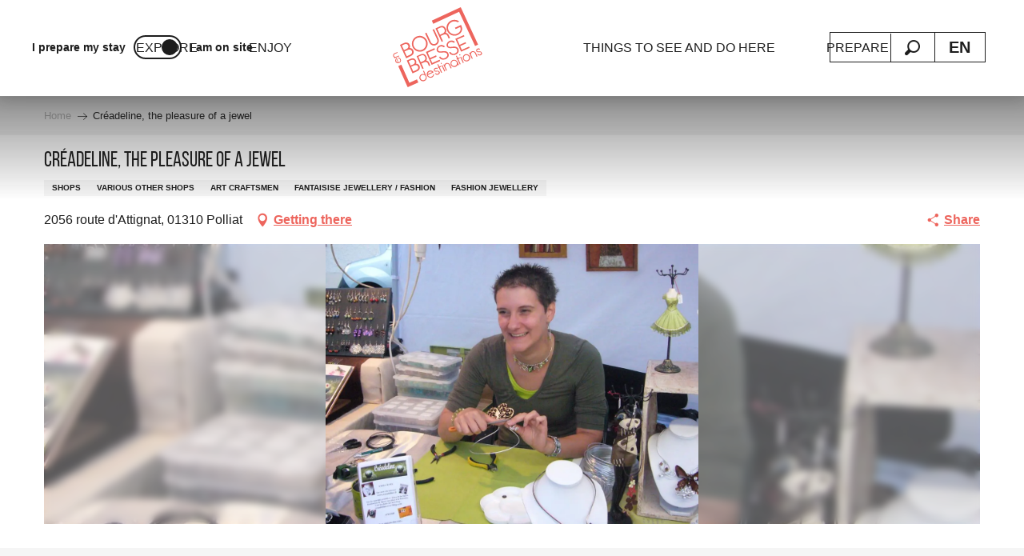

--- FILE ---
content_type: text/html; charset=UTF-8
request_url: https://www.bourgenbressedestinations.com/offers/creadeline-the-pleasure-of-a-jewel-polliat-en-3047756/
body_size: 62323
content:
<!doctype html>
<html class="no-js" lang="en-GB"><head><title>Créadeline, the pleasure of a jewel (Polliat) | Bourg-en-Bresse destinations - Tourist Office</title><script>window.globals={"ancestors":{"chapter1":"Offres SIT","chapter2":"ORG - Cr\u00e9adeline, the pleasure of a jewel (Polliat) 3047756","chapter3":null},"current_lang":"en","current_locale":"en","current_locale_region":"en_GB","current_season":"ete","env":"prod","languages":["fr","en"],"post_id":33946,"post_image":"https:\/\/api.cloudly.space\/resize\/crop\/1200\/627\/60\/aHR0cHM6Ly9zdGF0aWMuYXBpZGFlLXRvdXJpc21lLmNvbS9maWxlc3RvcmUvb2JqZXRzLXRvdXJpc3RpcXVlcy9pbWFnZXMtcHJpbmNpcGFsZXMvMjQ1LzU2LzIxMTE4OS5qcGc=\/image.jpg","post_title":"ORG - Cr\u00e9adeline, the pleasure of a jewel (Polliat) 3047756","post_type":"touristic_sheet","post_modified":"2026-01-03 04:20:41+01:00","sheet_id":3047756,"site_key":"bourg-en-bresse","tags":{"places":[],"seasons":[],"themes":[],"targets":[]},"woody_options_pages":{"search_url":25682,"weather_url":0,"favorites_url":0},"hawwwai":{"sheet_options":{"nearby_distance_max":5000}}}</script><script>(function(e){e.eskalad=e.eskalad?e.eskalad:[],e.eskalad.product="woody",e.eskalad.site_key=e.globals.site_key!==void 0?e.globals.site_key:"empty",e.eskalad.timestamp=l("eskalad_timestamp"),e.eskalad.timestamp==null&&(e.eskalad.timestamp=Math.floor(Date.now()/1e3),s("eskalad_timestamp",e.eskalad.timestamp)),e.eskalad.cid=l("eskalad_cid"),e.eskalad.cid==null&&e.eskalad.timestamp!==void 0&&(e.eskalad.cid=e.eskalad.timestamp,c()),e.eskalad.ga_consent=!0;function c(){e.eskalad.cid.toString().search("\\.")<=0&&fetch("/api/clientid").then(a=>a.json()).then(a=>{a.cid!==void 0&&(e.eskalad.cid=a.cid+"."+e.eskalad.cid,s("eskalad_cid",e.eskalad.cid))}).catch(function(a){console.error("Eskalad fetch: "+a.message)})}function l(a){if(e.localStorage!==void 0&&e.localStorage)try{let t=e.localStorage.getItem(a);return t=t==null||isNaN(t)||t==null||t==""?void 0:t,t}catch(t){console.error(["[ESKALAD]",t])}}function s(a,t){if(e.localStorage!==void 0&&e.localStorage)try{e.localStorage.removeItem(a),e.localStorage.setItem(a,t)}catch(d){console.error(["[ESKALAD]",d])}}})(window);
</script><script>document.addEventListener("DOMContentLoaded",function(){document.querySelectorAll("a[href='#consentframework'],a[href='#cmp']").forEach(function(e){e.removeAttribute("target");e.setAttribute("href","javascript:window.Sddan.cmp.displayUI();")})});</script><script type="importmap">{"imports":{"jquery":"https:\/\/woody.cloudly.space\/app\/themes\/woody-theme\/src\/lib\/custom\/jquery@3.7.1.min.mjs","woody_lib_utils":"https:\/\/woody.cloudly.space\/app\/dist\/bourg-en-bresse\/addons\/woody-lib-utils\/js\/woody-lib-utils.93266841fa.mjs","woody_addon_search_main":"https:\/\/woody.cloudly.space\/app\/dist\/bourg-en-bresse\/addons\/woody-addon-search\/js\/woody-addon-search-main.f068d57b37.mjs","woody_addon_search_data":"https:\/\/woody.cloudly.space\/app\/dist\/bourg-en-bresse\/addons\/woody-addon-search\/js\/woody-addon-search-data.78cd9c9154.mjs","woody_addon_devtools_main":"https:\/\/woody.cloudly.space\/app\/dist\/bourg-en-bresse\/addons\/woody-addon-devtools\/js\/woody-addon-devtools-main.5ef617cfdb.mjs","woody_addon_devtools_tools":"https:\/\/woody.cloudly.space\/app\/dist\/bourg-en-bresse\/addons\/woody-addon-devtools\/js\/woody-addon-devtools-tools.54d58a68c5.mjs","woody_addon_devtools_color_palette":"https:\/\/woody.cloudly.space\/app\/dist\/bourg-en-bresse\/addons\/woody-addon-devtools\/js\/woody-addon-devtools-color-palette.a8a41da40b.mjs","woody_addon_devtools_style_shift":"https:\/\/woody.cloudly.space\/app\/dist\/bourg-en-bresse\/addons\/woody-addon-devtools\/js\/woody-addon-devtools-style-shift.c4f6081742.mjs","woody_addon_devtools_fake_touristic_sheet":"https:\/\/woody.cloudly.space\/app\/dist\/bourg-en-bresse\/addons\/woody-addon-devtools\/js\/woody-addon-devtools-fake-touristic-sheet.2cb516cd17.mjs","woody_addon_favorites_tools":"https:\/\/woody.cloudly.space\/app\/dist\/bourg-en-bresse\/addons\/woody-addon-favorites\/js\/woody-addon-favorites-tools.493a0ea33a.mjs","woody_addon_favorites_btn":"https:\/\/woody.cloudly.space\/app\/dist\/bourg-en-bresse\/addons\/woody-addon-favorites\/js\/woody-addon-favorites-btn.371d024552.mjs","woody_addon_favorites_cart":"https:\/\/woody.cloudly.space\/app\/dist\/bourg-en-bresse\/addons\/woody-addon-favorites\/js\/woody-addon-favorites-cart.76fc575ef3.mjs","woody_addon_favorites_sections":"https:\/\/woody.cloudly.space\/app\/dist\/bourg-en-bresse\/addons\/woody-addon-favorites\/js\/woody-addon-favorites-sections.3c8fc8f133.mjs"}}</script><link rel="preconnect" href="https://cache.consentframework.com" crossorigin><link rel="preconnect" href="https://choices.consentframework.com" crossorigin><link rel="preconnect" href="https://fonts.gstatic.com" crossorigin><link rel="preconnect" href="https://fonts.googleapis.com" crossorigin><link rel="preconnect" href="https://www.googletagmanager.com" crossorigin><link rel="preconnect" href="https://woody.cloudly.space" crossorigin><link rel="preconnect" href="https://api.cloudly.space" crossorigin><script>window.dataLayer=window.dataLayer?window.dataLayer:[];window.dataLayer.push({"event":"globals","data":{"env":"prod","site_key":"bourg-en-bresse","page":{"id_page":33946,"name":"ORG &#8211; Cr\u00e9adeline, the pleasure of a jewel (Polliat) #3047756","page_type":"touristic_sheet","tags":{"places":[],"seasons":[],"themes":[],"targets":[]}},"lang":"en","season":"ete","sheet":{"id_sheet":3047756,"id_sit":"sitra2i-BOURGENBRESSE236915","id_reservation":null,"name":"Cr\u00e9adeline, the pleasure of a jewel - Polliat","type":"Organismes","bordereau":"ORG","city":"Polliat"}}});</script><script>(function(w,d,s,l,i) { w[l]=w[l]||[]; w[l].push({ 'gtm.start': new Date().getTime(),event: 'gtm.js' }); var f=d.getElementsByTagName(s)[0], j=d.createElement(s),dl=l!='dataLayer'? '&l='+l:''; j.async=true; j.src='https://www.googletagmanager.com/gtm.js?id='+i+dl; f.parentNode.insertBefore(j,f); })(window,document,'script','dataLayer','GTM-PNK4MVT');</script><link rel="canonical" href="https://www.bourgenbressedestinations.com/offers/creadeline-the-pleasure-of-a-jewel-polliat-en-3047756/"/><meta charset="UTF-8"/><meta http-equiv="X-UA-Compatible" content="IE=edge"/><meta name="generator" content="Raccourci Agency - WP"/><meta name="viewport" content="width=device-width,initial-scale=1"/><meta name="robots" content="max-snippet:-1, max-image-preview:large, max-video-preview:-1"/><meta property="og:type" content="website"/><meta property="og:url" content="https://www.bourgenbressedestinations.com/offers/creadeline-the-pleasure-of-a-jewel-polliat-en-3047756/"/><meta name="twitter:card" content="summary"/><meta property="og:site_name" content="Bourg-en-Bresse destinations - Tourist Office"/><meta property="og:locale" content="en_GB"/><meta property="og:locale:alternate" content="fr_FR"/><meta name="description" property="og:description" content="Créadeline creator of costume jewelry in aluminum wire. Jewelry for pleasure but also on demand for a gift, an event, wedding, baptism, birthday, Mother's Day, Christmas, New Year's Day ..."/><meta property="og:title" content="Créadeline, the pleasure of a jewel - Polliat"/><meta name="twitter:title" content="Créadeline, the pleasure of a jewel - Polliat"/><meta name="twitter:description" content="Créadeline creator of costume jewelry in aluminum wire. Jewelry for pleasure but also on demand for a gift, an event, wedding, baptism, birthday, Mother's Day, Christmas, New Year's Day ..."/><meta name="format-detection" content="telephone=no"/><meta property="og:image" content="https://api.cloudly.space/resize/crop/1200/627/60/aHR0cHM6Ly9zdGF0aWMuYXBpZGFlLXRvdXJpc21lLmNvbS9maWxlc3RvcmUvb2JqZXRzLXRvdXJpc3RpcXVlcy9pbWFnZXMtcHJpbmNpcGFsZXMvMjQ1LzU2LzIxMTE4OS5qcGc=/image.jpg"/><meta name="twitter:image" content="https://api.cloudly.space/resize/crop/1024/512/60/aHR0cHM6Ly9zdGF0aWMuYXBpZGFlLXRvdXJpc21lLmNvbS9maWxlc3RvcmUvb2JqZXRzLXRvdXJpc3RpcXVlcy9pbWFnZXMtcHJpbmNpcGFsZXMvMjQ1LzU2LzIxMTE4OS5qcGc=/image.jpg"/><meta name="thumbnail" content="https://api.cloudly.space/resize/crop/1200/1200/60/aHR0cHM6Ly9zdGF0aWMuYXBpZGFlLXRvdXJpc21lLmNvbS9maWxlc3RvcmUvb2JqZXRzLXRvdXJpc3RpcXVlcy9pbWFnZXMtcHJpbmNpcGFsZXMvMjQ1LzU2LzIxMTE4OS5qcGc=/image.jpg"/><script type="application/ld+json" class="woody-schema-graph">{"@context":"https:\/\/schema.org","@graph":[{"@type":"WebSite","url":"https:\/\/www.bourgenbressedestinations.com","name":"Bourg-en-Bresse destinations - Tourist Office","description":"Bourg-en-Bresse, Bresse, Revermont, Gorges de l&#039;Ain Visits, agenda, experiences, good addresses, itineraries... it&#039;s all there!","potentialAction":[{"@type":"SearchAction","target":"https:\/\/www.bourgenbressedestinations.com\/rechercher-en\/?query={search_term_string}","query-input":"required name=search_term_string"}]},{"@type":"WebPage","url":"https:\/\/www.bourgenbressedestinations.com\/offers\/creadeline-the-pleasure-of-a-jewel-polliat-en-3047756\/","headline":"ORG \u2013 Cr\u00e9adeline, the pleasure of a jewel (Polliat) #3047756 | Bourg-en-Bresse destinations - Tourist Office","inLanguage":"en-GB","datePublished":"2026-01-03 03:20:40","dateModified":"2026-01-03 03:20:41","description":"\"Cr\u00e9adeline\" creator of costume jewelry in aluminum wire. Jewelry for pleasure but also on demand for a gift, an event, wedding, baptism, birthday, Mother's Day, Christmas, New Year's Day ... All the jewels are unique pieces. Come and see me on art and craft markets in the Ain and Sa\u00f4ne et Loire regions.\n\nRealizations on the markets are possible on request of the jewels of your choice."},{"@type":"LocalBusiness","name":"Cr\u00e9adeline, the pleasure of a jewel","description":"\"Cr\u00e9adeline\" creator of costume jewelry in aluminum wire. Jewelry for pleasure but also on demand for a gift, an event, wedding, baptism, birthday, Mother's Day, Christmas, New Year's Day ... All the jewels are unique pieces. Come and see me on art and craft markets in the Ain and Sa\u00f4ne et Loire regions.\n\nRealizations on the markets are possible on request of the jewels of your choice.","url":"https:\/\/www.bourgenbressedestinations.com\/offers\/creadeline-the-pleasure-of-a-jewel-polliat-en-3047756\/","geo":{"@type":"GeoCoordinates","latitude":"46.260252","longitude":"5.142043"},"address":{"@type":"PostalAddress","streetAddress":"2056 route d'Attignat","addressLocality":"Polliat","postalCode":"01310","addressCountry":"FRANCE"},"location":{"@type":"Place","name":"Address","address":{"@type":"PostalAddress","streetAddress":"2056 route d'Attignat","addressLocality":"Polliat","postalCode":"01310","addressCountry":"FRANCE"},"geo":{"@type":"GeoCoordinates","latitude":"46.260252","longitude":"5.142043"}},"telephone":["06 67 23 74 72"],"image":["https:\/\/static.apidae-tourisme.com\/filestore\/objets-touristiques\/images-principales\/245\/56\/211189.jpg"]}]}</script><style>img:is([sizes="auto" i], [sizes^="auto," i]) { contain-intrinsic-size: 3000px 1500px }</style><link rel="alternate" href="https://www.bourgenbressedestinations.fr/offres/creadeline-le-plaisir-dun-bijou-polliat-fr-3047756/" hreflang="fr" /><link rel="alternate" href="https://www.bourgenbressedestinations.com/offers/creadeline-the-pleasure-of-a-jewel-polliat-en-3047756/" hreflang="en" /><script>
window._wpemojiSettings = {"baseUrl":"https:\/\/s.w.org\/images\/core\/emoji\/16.0.1\/72x72\/","ext":".png","svgUrl":"https:\/\/s.w.org\/images\/core\/emoji\/16.0.1\/svg\/","svgExt":".svg","source":{"concatemoji":"https:\/\/www.bourgenbressedestinations.com\/wp\/wp-includes\/js\/wp-emoji-release.min.js?ver=6.8.2"}};
/*! This file is auto-generated */
!function(s,n){var o,i,e;function c(e){try{var t={supportTests:e,timestamp:(new Date).valueOf()};sessionStorage.setItem(o,JSON.stringify(t))}catch(e){}}function p(e,t,n){e.clearRect(0,0,e.canvas.width,e.canvas.height),e.fillText(t,0,0);var t=new Uint32Array(e.getImageData(0,0,e.canvas.width,e.canvas.height).data),a=(e.clearRect(0,0,e.canvas.width,e.canvas.height),e.fillText(n,0,0),new Uint32Array(e.getImageData(0,0,e.canvas.width,e.canvas.height).data));return t.every(function(e,t){return e===a[t]})}function u(e,t){e.clearRect(0,0,e.canvas.width,e.canvas.height),e.fillText(t,0,0);for(var n=e.getImageData(16,16,1,1),a=0;a<n.data.length;a++)if(0!==n.data[a])return!1;return!0}function f(e,t,n,a){switch(t){case"flag":return n(e,"\ud83c\udff3\ufe0f\u200d\u26a7\ufe0f","\ud83c\udff3\ufe0f\u200b\u26a7\ufe0f")?!1:!n(e,"\ud83c\udde8\ud83c\uddf6","\ud83c\udde8\u200b\ud83c\uddf6")&&!n(e,"\ud83c\udff4\udb40\udc67\udb40\udc62\udb40\udc65\udb40\udc6e\udb40\udc67\udb40\udc7f","\ud83c\udff4\u200b\udb40\udc67\u200b\udb40\udc62\u200b\udb40\udc65\u200b\udb40\udc6e\u200b\udb40\udc67\u200b\udb40\udc7f");case"emoji":return!a(e,"\ud83e\udedf")}return!1}function g(e,t,n,a){var r="undefined"!=typeof WorkerGlobalScope&&self instanceof WorkerGlobalScope?new OffscreenCanvas(300,150):s.createElement("canvas"),o=r.getContext("2d",{willReadFrequently:!0}),i=(o.textBaseline="top",o.font="600 32px Arial",{});return e.forEach(function(e){i[e]=t(o,e,n,a)}),i}function t(e){var t=s.createElement("script");t.src=e,t.defer=!0,s.head.appendChild(t)}"undefined"!=typeof Promise&&(o="wpEmojiSettingsSupports",i=["flag","emoji"],n.supports={everything:!0,everythingExceptFlag:!0},e=new Promise(function(e){s.addEventListener("DOMContentLoaded",e,{once:!0})}),new Promise(function(t){var n=function(){try{var e=JSON.parse(sessionStorage.getItem(o));if("object"==typeof e&&"number"==typeof e.timestamp&&(new Date).valueOf()<e.timestamp+604800&&"object"==typeof e.supportTests)return e.supportTests}catch(e){}return null}();if(!n){if("undefined"!=typeof Worker&&"undefined"!=typeof OffscreenCanvas&&"undefined"!=typeof URL&&URL.createObjectURL&&"undefined"!=typeof Blob)try{var e="postMessage("+g.toString()+"("+[JSON.stringify(i),f.toString(),p.toString(),u.toString()].join(",")+"));",a=new Blob([e],{type:"text/javascript"}),r=new Worker(URL.createObjectURL(a),{name:"wpTestEmojiSupports"});return void(r.onmessage=function(e){c(n=e.data),r.terminate(),t(n)})}catch(e){}c(n=g(i,f,p,u))}t(n)}).then(function(e){for(var t in e)n.supports[t]=e[t],n.supports.everything=n.supports.everything&&n.supports[t],"flag"!==t&&(n.supports.everythingExceptFlag=n.supports.everythingExceptFlag&&n.supports[t]);n.supports.everythingExceptFlag=n.supports.everythingExceptFlag&&!n.supports.flag,n.DOMReady=!1,n.readyCallback=function(){n.DOMReady=!0}}).then(function(){return e}).then(function(){var e;n.supports.everything||(n.readyCallback(),(e=n.source||{}).concatemoji?t(e.concatemoji):e.wpemoji&&e.twemoji&&(t(e.twemoji),t(e.wpemoji)))}))}((window,document),window._wpemojiSettings);
</script><link rel='preload' as='style' onload='this.onload=null;this.rel="stylesheet"' id='addon-search-stylesheet-css' href='https://woody.cloudly.space/app/dist/bourg-en-bresse/addons/woody-addon-search/css/woody-addon-search.4e0867669a.css?ver=2.1.3' media='screen' /><noscript><link rel='stylesheet' id='addon-search-stylesheet-css' href='https://woody.cloudly.space/app/dist/bourg-en-bresse/addons/woody-addon-search/css/woody-addon-search.4e0867669a.css?ver=2.1.3' media='screen' /></noscript><link rel='stylesheet' id='woody-sheet-stylesheet-css' href='https://woody.cloudly.space/app/dist/bourg-en-bresse/addons/woody-addon-hawwwai/css/front/hawwwai-touristic-sheet.ebf78ef83d.css?ver=2.5.142' media='all' /><link rel='preload' as='style' onload='this.onload=null;this.rel="stylesheet"' id='leaflet_css-css' href='https://tiles.touristicmaps.com/libs/tmaps.min.css' media='all' /><noscript><link rel='stylesheet' id='leaflet_css-css' href='https://tiles.touristicmaps.com/libs/tmaps.min.css' media='all' /></noscript><link rel='stylesheet' id='main-stylesheet-css' href='https://woody.cloudly.space/app/dist/bourg-en-bresse/css/main-6f4eb7e3f4.css' media='screen' /><link rel='preload' as='style' onload='this.onload=null;this.rel="stylesheet"' id='wicon-stylesheet-css' href='https://woody.cloudly.space/app/dist/bourg-en-bresse/css/wicon-4f22e58346.css' media='screen' /><noscript><link rel='stylesheet' id='wicon-stylesheet-css' href='https://woody.cloudly.space/app/dist/bourg-en-bresse/css/wicon-4f22e58346.css' media='screen' /></noscript><link rel='stylesheet' id='print-stylesheet-css' href='https://woody.cloudly.space/app/dist/bourg-en-bresse/css/print-b87b2678ed.css' media='print' /><script defer src="https://woody.cloudly.space/app/dist/bourg-en-bresse/addons/woody-addon-search/js/woody-addon-search.963aa0a249.js?ver=2.1.3" id="addon-search-javascripts-js"></script><script defer src="https://woody.cloudly.space/app/themes/woody-theme/src/js/static/obf.min.js?ver=1.88.159" id="obf-js"></script><script defer src="https://woody.cloudly.space/app/dist/bourg-en-bresse/addons/woody-addon-eskalad/js/events/eskalad.c2bde38840.js?ver=6.3.3" id="woody-addon-eskalad-js"></script><script defer src="https://woody.cloudly.space/app/dist/bourg-en-bresse/addons/woody-addon-eskalad/js/events/eskalad-page.5d2af865c3.js?ver=6.3.3" id="woody-addon-eskalad-page-js"></script><script id="jquery-js-before">
window.siteConfig = {"site_key":"bourg-en-bresse","login":"public_bourg-en-bresse_website","password":"e1c6b1954177e57ae834eb3a5b04d3a5","token":"MmIwZTk5M2JmMWNkOlFoZFNDVkJhYkFBSlJCRURId2RlU0Z0TFZoRVZWRHdUVndCRERFMWM6VjFOVFUxc0lDbGRTQUZSVFYxY0hCRndCQUZZRFUxQUZCd0FBVVYwS1VsYz0=","mapProviderKeys":{"otmKey":"4edca6e6b96e3bd0b6abdc45d7b625b2bdebfddf3a6a8b768e1cf44b6d34ca6b","gmKey":"AIzaSyB8Fozhi1FKU8oWYJROw8_FgOCbn3wdrhs"},"api_url":"https:\/\/api.tourism-system.com","api_render_url":"https:\/\/api.tourism-system.com","current_lang":"en","current_season":"ete","languages":["fr","en"]};
window.useLeafletLibrary=1;window.DrupalAngularConfig=window.DrupalAngularConfig || {};window.DrupalAngularConfig.mapProviderKeys={"otmKey":"4edca6e6b96e3bd0b6abdc45d7b625b2bdebfddf3a6a8b768e1cf44b6d34ca6b","gmKey":"AIzaSyB8Fozhi1FKU8oWYJROw8_FgOCbn3wdrhs"};
</script><script type="module" src="https://woody.cloudly.space/app/themes/woody-theme/src/lib/custom/jquery@3.7.1.min.mjs" id="jquery-js"></script><script defer src="https://woody.cloudly.space/app/themes/woody-theme/src/lib/custom/moment-with-locales@2.22.2.min.js" id="jsdelivr_moment-js"></script><script id="woody-sheet-js-extra">
var __hw = {"SECTIONS.TOURISM.SHEET.PERIODS.TODAY":"Today","SECTIONS.TOURISM.SHEET.PERIODS.HAPPENING":"Happening","SECTIONS.TOURISM.SHEET.PERIODS.ENDED":"Over","SECTIONS.TOURISM.SHEET.PERIODS.ENDED_FOR_TODAY":"Over for today","SECTIONS.TOURISM.SHEET.PERIODS.FROM_TODAY":"From today ","SECTIONS.TOURISM.SHEET.PERIODS.FROM":"From","SECTIONS.TOURISM.SHEET.PERIODS.UNTIL_TODAY":"until today","SECTIONS.TOURISM.SHEET.PERIODS.TO":"to","SECTIONS.TOURISM.SHEET.PERIODS.UNTIL":"until","SECTIONS.TOURISM.SHEET.PERIODS.UNTIL_LONG":"until","SECTIONS.TOURISM.SHEET.PERIODS.ON":"On","SECTIONS.TOURISM.SHEET.PERIODS.OPENED":"Open","SECTIONS.TOURISM.SHEET.PERIODS.CLOSED":"Closed","SECTIONS.TOURISM.SHEET.PERIODS.CLOSEDFORTODAY":"Closed for today","SECTIONS.TOURISM.SHEET.PERIODS.UNDEFINED":"Unresolved hours","SECTIONS.TOURISM.SHEET.PERIODS.NOW":"Now","GLOBAL.TIMES.TO":"To"};
</script><script defer src="https://woody.cloudly.space/app/dist/bourg-en-bresse/addons/woody-addon-hawwwai/js/sheet-bundle.7fecec0205.js?ver=2.5.142" id="woody-sheet-js"></script><script type="module" src="https://woody.cloudly.space/app/dist/bourg-en-bresse/addons/woody-addon-favorites/js/woody-addon-favorites.c46dfed72b.mjs" id="addon-favorites-javascripts-js"></script><script defer src="//gadget.open-system.fr/widgets-libs/rel/noyau-1.0.min.js" id="AllianceReseaux-js"></script><script defer src="https://woody.cloudly.space/app/themes/woody-theme/src/lib/npm/swiper/dist/js/swiper.min.js?ver=4.5.1" id="jsdelivr_swiper-js"></script><script defer src="https://woody.cloudly.space/app/themes/woody-theme/src/lib/npm/flatpickr/dist/flatpickr.min.js?ver=4.5.7" id="jsdelivr_flatpickr-js"></script><script defer src="https://woody.cloudly.space/app/themes/woody-theme/src/lib/npm/flatpickr/dist/l10n/default.js?ver=4.5.7" id="jsdelivr_flatpickr_l10n-js"></script><script defer src="https://woody.cloudly.space/app/themes/woody-theme/src/lib/custom/nouislider@10.1.0.min.js" id="jsdelivr_nouislider-js"></script><script defer src="https://woody.cloudly.space/app/themes/woody-theme/src/lib/custom/lazysizes@4.1.2.min.js" id="jsdelivr_lazysizes-js"></script><script defer src="https://woody.cloudly.space/app/themes/woody-theme/src/lib/custom/moment-timezone-with-data.min.js" id="jsdelivr_moment_tz-js"></script><script defer src="https://woody.cloudly.space/app/themes/woody-theme/src/lib/custom/js.cookie@2.2.1.min.js" id="jsdelivr_jscookie-js"></script><script defer src="https://woody.cloudly.space/app/themes/woody-theme/src/lib/custom/rellax@1.10.1.min.js" id="jsdelivr_rellax-js"></script><script defer src="https://woody.cloudly.space/app/themes/woody-theme/src/lib/custom/iframeResizer@4.3.7.min.js?ver=4.3.7" id="jsdelivr_iframeresizer-js"></script><script defer src="https://woody.cloudly.space/app/themes/woody-theme/src/lib/npm/plyr/dist/plyr.min.js?ver=3.6.8" id="jsdelivr_plyr-js"></script><script defer src="https://woody.cloudly.space/wp/wp-includes/js/dist/hooks.min.js?ver=4d63a3d491d11ffd8ac6" id="wp-hooks-js"></script><script defer src="https://woody.cloudly.space/wp/wp-includes/js/dist/i18n.min.js?ver=5e580eb46a90c2b997e6" id="wp-i18n-js"></script><script defer src="https://woody.cloudly.space/app/themes/woody-theme/src/js/static/i18n-ltr.min.js?ver=1.88.159" id="wp-i18n-ltr-js"></script><script defer src="https://tiles.touristicmaps.com/libs/leaflet.min.js" id="touristicmaps_leaflet-js"></script><script defer src="https://tiles.touristicmaps.com/libs/tangram.min.js" id="touristicmaps_tangram-js"></script><script defer src="https://tiles.touristicmaps.com/libs/markercluster.min.js" id="touristicmaps_cluster-js"></script><script defer src="https://tiles.touristicmaps.com/libs/locate.min.js" id="touristicmaps_locate-js"></script><script defer src="https://tiles.touristicmaps.com/libs/geocoder.min.js" id="touristicmaps_geocoder-js"></script><script defer src="https://tiles.touristicmaps.com/libs/fullscreen.min.js" id="touristicmaps_fullscreen-js"></script><script defer src="https://maps.googleapis.com/maps/api/js?key=AIzaSyB8Fozhi1FKU8oWYJROw8_FgOCbn3wdrhs&amp;v=3.33&amp;libraries=geometry,places" id="gg_maps-js"></script><script defer src="https://api.tourism-system.com/render/assets/scripts/raccourci/universal-mapV2.min.js" id="hawwwai_universal_map-js"></script><script defer src="https://woody.cloudly.space/app/dist/bourg-en-bresse/js/main-2fa0e7ec4e.js" id="main-javascripts-js"></script><link rel="shortcut icon" type="image/x-icon" href="https://woody.cloudly.space/app/dist/bourg-en-bresse/favicon/favicon/favicon-ae410e698c.ico"><link rel="shortcut icon" type="image/png" href=""><link rel="apple-touch-icon" sizes="32x32" href=""><link rel="apple-touch-icon" sizes="64x64" href=""><link rel="apple-touch-icon" sizes="120x120" href=""><link rel="apple-touch-icon" sizes="180x180" href=""><link rel="apple-touch-icon" sizes="152x152" href=""><link rel="apple-touch-icon" sizes="167x167" href=""><link rel="icon" sizes="192x192" href=""><link rel="icon" sizes="128x128" href=""></head><body class="wp-singular touristic_sheet-template-default single single-touristic_sheet postid-33946 wp-theme-woody-theme wp-child-theme-bourg-en-bresse prod apirender apirender-wordpress woody-hawwwai-sheet sheet-v2 sheet-org">
            <noscript><iframe src="https://www.googletagmanager.com/ns.html?id=GTM-PNK4MVT" height="0" width="0" style="display:none;visibility:hidden"></iframe></noscript>
        
            
    
    <div class="main-wrapper flex-container flex-dir-column">
                                <div class="woody-component-headnavs">
            <div class="woody-season-switcher tpl_01 isAbs">
    </div>

    
                        <ul class="tools list-unstyled flex-container align-middle">
                                                                                        <li >
                                                                    <a class="no-ext mobile-menu-tool hide-for-xlarge" href="https://www.bourgenbressedestinations.com/" target="_self" title="" >
                                                                                    <span class="wicon wicon--27-maison"></span>
                                                                                                                    </a>
                                                            </li>
                                                                                                <li >
                                                                    <div id="widget-panier"></div>
                                                            </li>
                                                                                                                                                <li class="search-tool"><div role="button" aria-label="Search" class="search-toggler-wrapper woody-component-esSearch-block" tabindex="0">
    <span class="esSearch-button results-toggler" data-label="Search" title="Search">
        <span class="wicon wicon-053-loupe-par-defaut search-icon" aria-hidden="true"></span>
        <span class="show-for-sr">Rechercher</span>
        <span class="button-label" data-label="Search"></span>
    </span>
</div>
</li>
                                                    <li class="lang_switcher-tool"><div class="woody-lang_switcher woody-lang_switcher-reveal tpl_01" data-label="Language" role="button" aria-label="Choix de la langue"><div class="lang_switcher-button" data-label="Language"  tabindex="0"><div class="en" data-lang="en">en</div></div></div></li>
                                            </ul>
            
    <div class="topheader grid-x">
    <div class="woody-location-switcher">
        <a class="woody-location-switcher-link" href="https://www.bourgenbressedestinations.com/">
            <div class="woody-location-switcher-item">
                <span class="location-title">I prepare my stay</span>
            </div>
        </a>
        <a class="woody-location-switcher-link" href="https://www.bourgenbressedestinations.com/">
            <div class="woody-location-switcher-toggle is-surplace"></div>
        </a>
        <a class="woody-location-switcher-link" href="https://www.bourgenbressedestinations.com/offers/creadeline-the-pleasure-of-a-jewel-polliat-en-3047756/">
            <div class="woody-location-switcher-item">
                <span class="location-title">I am on site</span>
            </div>
        </a>
    </div>
    </div>


            <header role="banner" class="woody-component-header tpl_03 site-header" data-click-open="true" data-disable-hover="true" data-dropdown-menu="data-dropdown-menu" data-sticky-container="data-sticky-container">
    <div class="main-menu-wrapper">
        <nav class="top-bar title-bar" id="main-menu" role="navigation">
            <ul class="menu dropdown horizontal align-center align-middle fullwidth-dropdowns">
                                                            <li class=" is-dropdown-submenu-parent">
                                                                <a class="menuLink" href="https://www.bourgenbressedestinations.com/explore/" target="_self" data-post-id="25828">
                                                                                                                                                                                                <span class="menuLink-title">Explore</span>
                                                                                                                                                </a>
                                                                                        <ul class="menu is-dropdown-submenu" data-link-parent="25828" data-title="Explore">
                                    <li class="grid-container"><div class="grid_1col_tpl_01 grid-x align-middle submenu-container submenu_explore grid-padding-x grid-padding-y"><div class="cell xmedium-down-order-9"><div class="grid_2col_tpl_04 grid-x align-center grid-padding-x grid-padding-y"><div class="cell xlarge-8 isRel part_1"><div class="grid-x grid-padding-x grid-padding-y"><div class="cell large-8"><div class="grid-x grid-padding-x grid-padding-y"><div class="cell xlarge-6 vignettes"><a class="woody-component woody-component-nav-item-image tpl_06 isRel bg-black bgimg-op-75 " href="https://www.bourgenbressedestinations.com/explore/bresse-a-charming-plain/" data-post-id="25966" target="_self"><figure aria-label="Ferme de l'Anoz à Saint-Jean-sur-Reyssouze. Ain." itemscope itemtype="http://schema.org/ImageObject" class="isRel imageObject menuLinkMediaWrapper"><noscript><img class="imageObject-img img-responsive a42-ac-replace-img" src="https://woody.cloudly.space/app/uploads/bourg-en-bresse/2021/03/thumbs/1053/ferme-de-lanoz-640x480-crop-1768830952.webp" alt="Ferme bressane" itemprop="thumbnail"/></noscript><img class="imageObject-img img-responsive lazyload a42-ac-replace-img" src="https://woody.cloudly.space/app/themes/woody-theme/src/img/blank/ratio_4_3.webp" data-src="https://woody.cloudly.space/app/uploads/bourg-en-bresse/2021/03/thumbs/1053/ferme-de-lanoz-640x480-crop-1768830952.webp" data-sizes="auto" data-srcset="https://woody.cloudly.space/app/uploads/bourg-en-bresse/2021/03/thumbs/1053/ferme-de-lanoz-360x270-crop-1768915902.webp 360w, https://woody.cloudly.space/app/uploads/bourg-en-bresse/2021/03/thumbs/1053/ferme-de-lanoz-640x480-crop-1768830952.webp 640w, https://www.bourgenbressedestinations.fr/wp-json/woody/crop/1053/ratio_4_3_large 1200w, https://www.bourgenbressedestinations.fr/wp-json/woody/crop/1053/ratio_4_3 1920w" alt="Ferme bressane" itemprop="thumbnail"/><meta itemprop="datePublished" content="2021-03-29 13:39:17"><span class="hide imageObject-description" itemprop="description" data-nosnippet>Ferme bressane, patrimoine bressan. La ferme de l'Anoz est encore habitée à Saint-Jean-sur-Reyssouze. Ain.</span><figcaption class="imageObject-caption flex-container align-middle isAbs bottom left hide" data-nosnippet><span class="imageObject-icon copyright-icon flex-container align-center align-middle">©</span><span class="imageObject-text imageObject-description" itemprop="caption">Ferme de l'Anoz à Saint-Jean-sur-Reyssouze. Ain.</span></figcaption></figure><div class="nav-item-section fullcenterbox"><div class="menuLink-titles"><div class="menuLink-texts has-title"><span class="menuLink-title block-span">Bresse, a charming plain</span></div></div></div></a></div><div class="cell xlarge-6 vignettes"><a class="woody-component woody-component-nav-item-image tpl_06 isRel bg-black bgimg-op-75 " href="https://www.bourgenbressedestinations.com/explore/bourg%e2%80%91en%e2%80%91bresse-urban-spirit/" data-post-id="26075" target="_self"><figure aria-label="Un indien dans la Ville, Elina Cadou, chanteuse prend la pose sur le balcon de Camus au coeur de ville de Bourg-en-Bresse" itemscope itemtype="http://schema.org/ImageObject" class="isRel imageObject menuLinkMediaWrapper"><noscript><img class="imageObject-img img-responsive a42-ac-replace-img" src="https://woody.cloudly.space/app/uploads/bourg-en-bresse/2021/03/thumbs/576/un-indien-dans-la-ville-640x480-crop-1768830959.webp" alt="Elina Camus Benb©jp Poupon Arcom Design (3)" itemprop="thumbnail"/></noscript><img class="imageObject-img img-responsive lazyload a42-ac-replace-img" src="https://woody.cloudly.space/app/themes/woody-theme/src/img/blank/ratio_4_3.webp" data-src="https://woody.cloudly.space/app/uploads/bourg-en-bresse/2021/03/thumbs/576/un-indien-dans-la-ville-640x480-crop-1768830959.webp" data-sizes="auto" data-srcset="https://woody.cloudly.space/app/uploads/bourg-en-bresse/2021/03/thumbs/576/un-indien-dans-la-ville-360x270-crop-1768915902.webp 360w, https://woody.cloudly.space/app/uploads/bourg-en-bresse/2021/03/thumbs/576/un-indien-dans-la-ville-640x480-crop-1768830959.webp 640w, https://www.bourgenbressedestinations.fr/wp-json/woody/crop/576/ratio_4_3_large 1200w, https://www.bourgenbressedestinations.fr/wp-json/woody/crop/576/ratio_4_3 1920w" alt="Elina Camus Benb©jp Poupon Arcom Design (3)" itemprop="thumbnail"/><meta itemprop="datePublished" content="2021-03-22 15:53:15"><span class="hide imageObject-description" itemprop="description" data-nosnippet>Elina, sur les toits de Camus au centre-ville de Bourg-en-Bresse </span><figcaption class="imageObject-caption flex-container align-middle isAbs bottom left hide" data-nosnippet><span class="imageObject-icon copyright-icon flex-container align-center align-middle">©</span><span class="imageObject-text imageObject-description" itemprop="caption">Un indien dans la Ville, Elina Cadou, chanteuse prend la pose sur le balcon de Camus au coeur de ville de Bourg-en-Bresse</span></figcaption></figure><div class="nav-item-section fullcenterbox"><div class="menuLink-titles"><div class="menuLink-texts has-title"><span class="menuLink-title block-span">Bourg‑en‑Bresse, urban spirit</span></div></div></div></a></div><div class="cell xlarge-6 vignettes"><a class="woody-component woody-component-nav-item-image tpl_06 isRel bg-black bgimg-op-75 " href="https://www.bourgenbressedestinations.com/explore/revermont-experience-the-great-outdoors/" data-post-id="25832" target="_self"><figure aria-label="Parapente au Mont-Myon. Ain." itemscope itemtype="http://schema.org/ImageObject" class="isRel imageObject menuLinkMediaWrapper"><noscript><img class="imageObject-img img-responsive a42-ac-replace-img" src="https://woody.cloudly.space/app/uploads/bourg-en-bresse/2021/06/thumbs/15927/parapente-mont-myon-640x480-crop-1768830957.webp" alt="Parapente Mont-Myon" itemprop="thumbnail"/></noscript><img class="imageObject-img img-responsive lazyload a42-ac-replace-img" src="https://woody.cloudly.space/app/themes/woody-theme/src/img/blank/ratio_4_3.webp" data-src="https://woody.cloudly.space/app/uploads/bourg-en-bresse/2021/06/thumbs/15927/parapente-mont-myon-640x480-crop-1768830957.webp" data-sizes="auto" data-srcset="https://woody.cloudly.space/app/uploads/bourg-en-bresse/2021/06/thumbs/15927/parapente-mont-myon-360x270-crop-1768915902.webp 360w, https://woody.cloudly.space/app/uploads/bourg-en-bresse/2021/06/thumbs/15927/parapente-mont-myon-640x480-crop-1768830957.webp 640w, https://www.bourgenbressedestinations.fr/wp-json/woody/crop/15927/ratio_4_3_large 1200w, https://www.bourgenbressedestinations.fr/wp-json/woody/crop/15927/ratio_4_3 1920w" alt="Parapente Mont-Myon" itemprop="thumbnail"/><meta itemprop="datePublished" content="2021-06-09 14:03:47"><span class="hide imageObject-description" itemprop="description" data-nosnippet>Parapente au Mont-Myon. Ain.</span><figcaption class="imageObject-caption flex-container align-middle isAbs bottom left hide" data-nosnippet><span class="imageObject-icon copyright-icon flex-container align-center align-middle">©</span><span class="imageObject-text imageObject-description" itemprop="caption">Parapente au Mont-Myon. Ain.</span></figcaption></figure><div class="nav-item-section fullcenterbox"><div class="menuLink-titles"><div class="menuLink-texts has-title"><span class="menuLink-title block-span">Revermont, experience the great outdoors</span></div></div></div></a></div><div class="cell xlarge-6 vignettes"><a class="woody-component woody-component-nav-item-image tpl_06 isRel bg-black bgimg-op-75 " href="https://www.bourgenbressedestinations.com/explore/the-refreshing-ain-gorges/" data-post-id="25930" target="_self"><figure aria-label="Panorama des Gorges de l'Ain" itemscope itemtype="http://schema.org/ImageObject" class="isRel imageObject menuLinkMediaWrapper"><noscript><img class="imageObject-img img-responsive a42-ac-replace-img" src="https://woody.cloudly.space/app/uploads/bourg-en-bresse/2021/06/thumbs/12279/panorama-des-gorges-de-lain-640x480-crop-1768830955.webp" alt="Panorama" itemprop="thumbnail"/></noscript><img class="imageObject-img img-responsive lazyload a42-ac-replace-img" src="https://woody.cloudly.space/app/themes/woody-theme/src/img/blank/ratio_4_3.webp" data-src="https://woody.cloudly.space/app/uploads/bourg-en-bresse/2021/06/thumbs/12279/panorama-des-gorges-de-lain-640x480-crop-1768830955.webp" data-sizes="auto" data-srcset="https://woody.cloudly.space/app/uploads/bourg-en-bresse/2021/06/thumbs/12279/panorama-des-gorges-de-lain-360x270-crop-1768915902.webp 360w, https://woody.cloudly.space/app/uploads/bourg-en-bresse/2021/06/thumbs/12279/panorama-des-gorges-de-lain-640x480-crop-1768830955.webp 640w, https://www.bourgenbressedestinations.fr/wp-json/woody/crop/12279/ratio_4_3_large 1200w, https://www.bourgenbressedestinations.fr/wp-json/woody/crop/12279/ratio_4_3 1920w" alt="Panorama" itemprop="thumbnail"/><meta itemprop="datePublished" content="2021-06-07 09:36:31"><span class="hide imageObject-description" itemprop="description" data-nosnippet>Panorama drone. Haute Vallée de l'Ain - Gorges de l'Ain : Site remarquable d’un point de vue écologique, géologique et paysager. Constitué d’un vaste périmètre comprenant la rivière d’Ain, sur plus de 25 km, le viaduc de Cize-Bolozon, la base de loisirs de l’île Chambod et le site des empreintes de dinosaures</span><figcaption class="imageObject-caption flex-container align-middle isAbs bottom left hide" data-nosnippet><span class="imageObject-icon copyright-icon flex-container align-center align-middle">©</span><span class="imageObject-text imageObject-description" itemprop="caption">Panorama des Gorges de l'Ain</span></figcaption></figure><div class="nav-item-section fullcenterbox"><div class="menuLink-titles"><div class="menuLink-texts has-title"><span class="menuLink-title block-span">The refreshing Ain Gorges</span></div></div></div></a></div></div></div><div class="cell large-4"><div class="grid-x"><div class="cell xlarge-12 vignettes"><a class="woody-component woody-component-nav-item-image tpl_02 isRel bg-black bgimg-op-75 " href="https://www.bourgenbressedestinations.com/explore/bourg%e2%80%91en%e2%80%91bresse-urban-spirit/royal-monastery-of-brou/" data-post-id="26077" target="_self"><figure aria-label="Vue Aérienne Monastère Royal De Brou, l’incontournable de Bourg-en-Bresse" itemscope itemtype="http://schema.org/ImageObject" class="isRel imageObject menuLinkMediaWrapper"><noscript><img class="imageObject-img img-responsive a42-ac-replace-img" src="https://woody.cloudly.space/app/uploads/bourg-en-bresse/2021/03/thumbs/544/vue-aerienne-monastere-royal-de-brou-640x1024.webp" alt="Vue Aérienne Monastère Royal De Brou Bourg En Bresse" itemprop="thumbnail"/></noscript><img class="imageObject-img img-responsive lazyload a42-ac-replace-img" src="https://woody.cloudly.space/app/themes/woody-theme/src/img/blank/ratio_10_16.webp" data-src="https://woody.cloudly.space/app/uploads/bourg-en-bresse/2021/03/thumbs/544/vue-aerienne-monastere-royal-de-brou-640x1024.webp" data-sizes="auto" data-srcset="https://woody.cloudly.space/app/uploads/bourg-en-bresse/2021/03/thumbs/544/vue-aerienne-monastere-royal-de-brou-360x576.webp 360w, https://woody.cloudly.space/app/uploads/bourg-en-bresse/2021/03/thumbs/544/vue-aerienne-monastere-royal-de-brou-640x1024.webp 640w, https://www.bourgenbressedestinations.fr/wp-json/woody/crop/544/ratio_10_16 1200w" alt="Vue Aérienne Monastère Royal De Brou Bourg En Bresse" itemprop="thumbnail"/><meta itemprop="datePublished" content="2021-03-22 15:52:54"><span class="hide imageObject-description" itemprop="description" data-nosnippet>Vue Aérienne Monastère Royal De Brou, l’incontournable de Bourg-en-Bresse</span><figcaption class="imageObject-caption flex-container align-middle isAbs bottom left hide" data-nosnippet><span class="imageObject-icon copyright-icon flex-container align-center align-middle">©</span><span class="imageObject-text imageObject-description" itemprop="caption">Vue Aérienne Monastère Royal De Brou, l’incontournable de Bourg-en-Bresse</span></figcaption></figure><div class="nav-item-section fullcenterbox"><div class="menuLink-titles"><div class="menuLink-texts has-title"><span class="menuLink-title block-span">Royal Monastery of Brou</span></div></div></div></a></div></div></div></div></div><div class="cell xlarge-4 grid-y align-center part_2"><div class="submenu-list-wrapper"><span class="submenu-list-title">Not to be missed</span><div class="submenu-list-links"><div class="woody-component woody-component-nav-item-list tpl_01 "><a   href="https://www.bourgenbressedestinations.com/explore/bresse-a-charming-plain/la-plaine-tonique-an-exciting-place-between-land-and-water/la-plaine-tonique-a-4-star-campsite/" data-post-id="" target="_self"><div class="menuLink-titles has-icon-picto"><span class="menuLink-wicon wicon wicon-woody-icons wicon--11-stars"></span><div class="menuLink-texts has-title"><span class="menuLink-title block-span">La Plaine Tonique a 4-star campsite</span></div></div></a></div><div class="woody-component woody-component-nav-item-list tpl_01 "><a   href="https://www.bourgenbressedestinations.com/explore/bresse-a-charming-plain/mysterious-farms-of-bresse/" data-post-id="" target="_self"><div class="menuLink-titles has-icon-picto"><span class="menuLink-wicon wicon wicon-woody-icons wicon--03-chicken"></span><div class="menuLink-texts has-title"><span class="menuLink-title block-span">Mysterious farms of Bresse</span></div></div></a></div><a class="button list-button" href="https://www.bourgenbressedestinations.com/explore/here-and-nowhere-else/" data-post-id="25830"><div class="menuLink-titles"><div class="menuLink-texts has-title"><span class="menuLink-title block-span">Here and nowhere else</span></div></div></a></div></div></div></div></div></div></li>
                                </ul>
                                                    </li>
                                                                                <li class=" is-dropdown-submenu-parent">
                                                                <a class="menuLink" href="https://www.bourgenbressedestinations.com/enjoy/" target="_self" data-post-id="26292">
                                                                                                                                                                                                <span class="menuLink-title">Enjoy</span>
                                                                                                                                                </a>
                                                                                        <ul class="menu is-dropdown-submenu" data-link-parent="26292" data-title="Enjoy">
                                    <li class="grid-container"><div class="grid_1col_tpl_01 grid-x align-middle submenu-container submenu_activities grid-padding-x grid-padding-y"><div class="cell xmedium-down-order-9"><div class="grid_2col_tpl_04 grid-x align-stretch grid-padding-x grid-padding-y"><div class="cell xlarge-8 isRel part_1"><div class="grid-x grid-padding-x grid-padding-y"><div class="cell large-4"><div class="grid-x "><div class="cell xlarge-12 vignettes"><a class="woody-component woody-component-nav-item-image tpl_02 isRel bg-black bgimg-op-75 " href="https://www.bourgenbressedestinations.com/enjoy/bresse-poultry-the-star-product/" data-post-id="26294" target="_self"><figure aria-label="Poulet de Bresse de l’élevage de Marinette Alban" itemscope itemtype="http://schema.org/ImageObject" class="isRel imageObject menuLinkMediaWrapper"><noscript><img class="imageObject-img img-responsive a42-ac-replace-img" src="https://woody.cloudly.space/app/uploads/bourg-en-bresse/2021/05/thumbs/6419/volailles-de-bresse-640x1024-crop-1768830956.webp" alt="Un poulet de Bresse élevé en plein air - Office de Tourisme de Bourg en Bresse destinations" itemprop="thumbnail"/></noscript><img class="imageObject-img img-responsive lazyload a42-ac-replace-img" src="https://woody.cloudly.space/app/themes/woody-theme/src/img/blank/ratio_10_16.webp" data-src="https://woody.cloudly.space/app/uploads/bourg-en-bresse/2021/05/thumbs/6419/volailles-de-bresse-640x1024-crop-1768830956.webp" data-sizes="auto" data-srcset="https://woody.cloudly.space/app/uploads/bourg-en-bresse/2021/05/thumbs/6419/volailles-de-bresse-360x576-crop-1769077927.webp 360w, https://woody.cloudly.space/app/uploads/bourg-en-bresse/2021/05/thumbs/6419/volailles-de-bresse-640x1024-crop-1768830956.webp 640w, https://www.bourgenbressedestinations.fr/wp-json/woody/crop/6419/ratio_10_16 1200w" alt="Un poulet de Bresse élevé en plein air - Office de Tourisme de Bourg en Bresse destinations" itemprop="thumbnail"/><meta itemprop="datePublished" content="2021-05-07 07:49:44"><span class="hide imageObject-description" itemprop="description" data-nosnippet>Enquête ethnographique sur les éleveuses de volaille de Bresse et les cheffes, 2017</span><figcaption class="imageObject-caption flex-container align-middle isAbs bottom left hide" data-nosnippet><span class="imageObject-icon copyright-icon flex-container align-center align-middle">©</span><span class="imageObject-text imageObject-description" itemprop="caption">Poulet de Bresse de l’élevage de Marinette Alban</span></figcaption></figure><div class="nav-item-section fullcenterbox"><div class="menuLink-titles"><div class="menuLink-texts has-title"><span class="menuLink-title block-span">Bresse poultry, the star product</span></div></div></div></a></div></div></div><div class="cell large-8"><div class="grid-x grid-padding-x grid-padding-y"><div class="cell xlarge-6 vignettes"><a class="woody-component woody-component-nav-item-image tpl_06 isRel bg-black bgimg-op-75 " href="https://www.bourgenbressedestinations.com/enjoy/elegant-bugey-wines/" data-post-id="26663" target="_self"><figure aria-label="Vin du Cerdon - Médaillé d'or du Concours International Gilbert et Gaillard 88/100." itemscope itemtype="http://schema.org/ImageObject" class="isRel imageObject menuLinkMediaWrapper"><noscript><img class="imageObject-img img-responsive a42-ac-replace-img" src="https://woody.cloudly.space/app/uploads/bourg-en-bresse/2021/04/thumbs/1906/degustation-vin-du-cerdon-640x480-crop-1768830954.webp" alt="Bouteille et verre de Cerdon" itemprop="thumbnail"/></noscript><img class="imageObject-img img-responsive lazyload a42-ac-replace-img" src="https://woody.cloudly.space/app/themes/woody-theme/src/img/blank/ratio_4_3.webp" data-src="https://woody.cloudly.space/app/uploads/bourg-en-bresse/2021/04/thumbs/1906/degustation-vin-du-cerdon-640x480-crop-1768830954.webp" data-sizes="auto" data-srcset="https://woody.cloudly.space/app/uploads/bourg-en-bresse/2021/04/thumbs/1906/degustation-vin-du-cerdon-360x270-crop-1768941891.webp 360w, https://woody.cloudly.space/app/uploads/bourg-en-bresse/2021/04/thumbs/1906/degustation-vin-du-cerdon-640x480-crop-1768830954.webp 640w, https://www.bourgenbressedestinations.fr/wp-json/woody/crop/1906/ratio_4_3_large 1200w, https://www.bourgenbressedestinations.fr/wp-json/woody/crop/1906/ratio_4_3 1920w" alt="Bouteille et verre de Cerdon" itemprop="thumbnail"/><meta itemprop="datePublished" content="2021-04-15 12:21:26"><span class="hide imageObject-description" itemprop="description" data-nosnippet>Médaillé d'or du Concours International Gilbert et Gaillard 88/100 pour son Cerdon. Cerdon à base de Gamay et Poulsard, mais aussi vin rouge, blanc et rosé, jus de raisin pétillant et cidre de raisin 100% bio. Aurélien Beyeklian propriétaire de La Cuverie au 160 rue de la tour Déaul à Revonnas dans le Revermont. Ain.</span><figcaption class="imageObject-caption flex-container align-middle isAbs bottom left hide" data-nosnippet><span class="imageObject-icon copyright-icon flex-container align-center align-middle">©</span><span class="imageObject-text imageObject-description" itemprop="caption">Vin du Cerdon - Médaillé d'or du Concours International Gilbert et Gaillard 88/100.</span></figcaption></figure><div class="nav-item-section fullcenterbox"><div class="menuLink-titles"><div class="menuLink-texts has-title"><span class="menuLink-title block-span">Elegant Bugey wines</span></div></div></div></a></div><div class="cell xlarge-6 vignettes"><a class="woody-component woody-component-nav-item-image tpl_06 isRel bg-black bgimg-op-75 " href="https://www.bourgenbressedestinations.com/enjoy/one-of-a-kind-bresse-cream-and-butter/" data-post-id="26326" target="_self"><figure itemscope itemtype="http://schema.org/ImageObject" class="isRel imageObject menuLinkMediaWrapper"><noscript><img class="imageObject-img img-responsive a42-ac-replace-img" src="https://woody.cloudly.space/app/uploads/bourg-en-bresse/2021/04/thumbs/1865/un-gouter-a-base-de-tartine-de-bon-pain-et-de-beurre-de-bresse-aop-640x480.webp" alt="Deux petites filles qui grignotent une tartine de pain avec du beurre de Bresse AOP" itemprop="thumbnail"/></noscript><img class="imageObject-img img-responsive lazyload a42-ac-replace-img" src="https://woody.cloudly.space/app/themes/woody-theme/src/img/blank/ratio_4_3.webp" data-src="https://woody.cloudly.space/app/uploads/bourg-en-bresse/2021/04/thumbs/1865/un-gouter-a-base-de-tartine-de-bon-pain-et-de-beurre-de-bresse-aop-640x480.webp" data-sizes="auto" data-srcset="https://woody.cloudly.space/app/uploads/bourg-en-bresse/2021/04/thumbs/1865/un-gouter-a-base-de-tartine-de-bon-pain-et-de-beurre-de-bresse-aop-360x270.webp 360w, https://woody.cloudly.space/app/uploads/bourg-en-bresse/2021/04/thumbs/1865/un-gouter-a-base-de-tartine-de-bon-pain-et-de-beurre-de-bresse-aop-640x480.webp 640w, https://www.bourgenbressedestinations.fr/wp-json/woody/crop/1865/ratio_4_3_large 1200w, https://www.bourgenbressedestinations.fr/wp-json/woody/crop/1865/ratio_4_3 1920w" alt="Deux petites filles qui grignotent une tartine de pain avec du beurre de Bresse AOP" itemprop="thumbnail"/><meta itemprop="datePublished" content="2021-04-15 12:20:22"><span class="hide imageObject-description" itemprop="description" data-nosnippet>Deux petites filles qui grignotent une tartine de pain avec du beurre de Bresse AOP</span></figure><div class="nav-item-section fullcenterbox"><div class="menuLink-titles"><div class="menuLink-texts has-title"><span class="menuLink-title block-span">One-of-a-kind Bresse cream and butter</span></div></div></div></a></div><div class="cell xlarge-6 vignettes"><a class="woody-component woody-component-nav-item-image tpl_06 isRel bg-black bgimg-op-75 " href="https://www.bourgenbressedestinations.com/enjoy/flavours-from-here/" data-post-id="26603" target="_self"><figure aria-label="Fermesbressanes©pierre Jayat Lt (124)" itemscope itemtype="http://schema.org/ImageObject" class="isRel imageObject menuLinkMediaWrapper"><noscript><img class="imageObject-img img-responsive a42-ac-replace-img" src="https://woody.cloudly.space/app/uploads/bourg-en-bresse/2021/06/thumbs/18683/fermesbressanes-pierre-jayat-lt-124-640x480-crop-1768830953.webp" alt="Fermesbressanes©pierre Jayat Lt (124)" itemprop="thumbnail"/></noscript><img class="imageObject-img img-responsive lazyload a42-ac-replace-img" src="https://woody.cloudly.space/app/themes/woody-theme/src/img/blank/ratio_4_3.webp" data-src="https://woody.cloudly.space/app/uploads/bourg-en-bresse/2021/06/thumbs/18683/fermesbressanes-pierre-jayat-lt-124-640x480-crop-1768830953.webp" data-sizes="auto" data-srcset="https://woody.cloudly.space/app/uploads/bourg-en-bresse/2021/06/thumbs/18683/fermesbressanes-pierre-jayat-lt-124-360x270-crop-1769077927.webp 360w, https://woody.cloudly.space/app/uploads/bourg-en-bresse/2021/06/thumbs/18683/fermesbressanes-pierre-jayat-lt-124-640x480-crop-1768830953.webp 640w, https://www.bourgenbressedestinations.fr/wp-json/woody/crop/18683/ratio_4_3_large 1200w, https://www.bourgenbressedestinations.fr/wp-json/woody/crop/18683/ratio_4_3 1920w" alt="Fermesbressanes©pierre Jayat Lt (124)" itemprop="thumbnail"/><meta itemprop="datePublished" content="2021-06-21 14:33:05"><span class="hide imageObject-description" itemprop="description" data-nosnippet>Fermesbressanes©pierre Jayat Lt (124)</span><figcaption class="imageObject-caption flex-container align-middle isAbs bottom left hide" data-nosnippet><span class="imageObject-icon copyright-icon flex-container align-center align-middle">©</span><span class="imageObject-text imageObject-description" itemprop="caption">Fermesbressanes©pierre Jayat Lt (124)</span></figcaption></figure><div class="nav-item-section fullcenterbox"><div class="menuLink-titles"><div class="menuLink-texts has-title"><span class="menuLink-title block-span">Flavours from here</span></div></div></div></a></div><div class="cell xlarge-6 vignettes"><a class="woody-component woody-component-nav-item-image tpl_06 isRel bg-black bgimg-op-75 " href="https://www.bourgenbressedestinations.com/enjoy/delicious-comte-cheese/" data-post-id="26338" target="_self"><figure aria-label="Cave de comté" itemscope itemtype="http://schema.org/ImageObject" class="isRel imageObject menuLinkMediaWrapper"><noscript><img class="imageObject-img img-responsive a42-ac-replace-img" src="https://woody.cloudly.space/app/uploads/bourg-en-bresse/2021/03/thumbs/1517/cave-de-comte-aop-640x480-crop-1768830421.webp" alt="Cave de comté" itemprop="thumbnail"/></noscript><img class="imageObject-img img-responsive lazyload a42-ac-replace-img" src="https://woody.cloudly.space/app/themes/woody-theme/src/img/blank/ratio_4_3.webp" data-src="https://woody.cloudly.space/app/uploads/bourg-en-bresse/2021/03/thumbs/1517/cave-de-comte-aop-640x480-crop-1768830421.webp" data-sizes="auto" data-srcset="https://woody.cloudly.space/app/uploads/bourg-en-bresse/2021/03/thumbs/1517/cave-de-comte-aop-360x270-crop-1768833238.webp 360w, https://woody.cloudly.space/app/uploads/bourg-en-bresse/2021/03/thumbs/1517/cave-de-comte-aop-640x480-crop-1768830421.webp 640w, https://woody.cloudly.space/app/uploads/bourg-en-bresse/2021/03/thumbs/1517/cave-de-comte-aop-1200x900-crop-1768857739.webp 1200w, https://woody.cloudly.space/app/uploads/bourg-en-bresse/2021/03/thumbs/1517/cave-de-comte-aop-1920x1440-crop-1768858206.webp 1920w" alt="Cave de comté" itemprop="thumbnail"/><meta itemprop="datePublished" content="2021-03-29 14:47:11"><figcaption class="imageObject-caption flex-container align-middle isAbs bottom left hide" data-nosnippet><span class="imageObject-icon copyright-icon flex-container align-center align-middle">©</span><span class="imageObject-text imageObject-description" itemprop="caption">Cave de comté </span></figcaption></figure><div class="nav-item-section fullcenterbox"><div class="menuLink-titles"><div class="menuLink-texts has-title"><span class="menuLink-title block-span">Delicious Comté cheese</span></div></div></div></a></div></div></div></div></div><div class="cell xlarge-4 part_2 grid-y align-center"><div class="submenu-list-wrapper"><div class="submenu-list-links"><div class="woody-component woody-component-nav-item-list tpl_01 "><a   href="https://www.bourgenbressedestinations.com/enjoy/grandmas-recipes/" data-post-id="" target="_self"><div class="menuLink-titles has-icon-picto"><span class="menuLink-wicon wicon wicon-woody-icons wicon--09-recipe"></span><div class="menuLink-texts has-title"><span class="menuLink-title block-span">Grandma's recipes</span></div></div></a></div><div class="woody-component woody-component-nav-item-list tpl_01 "><a   href="https://www.bourgenbressedestinations.com/enjoy/restaurants/" data-post-id="" target="_self"><div class="menuLink-titles has-icon-picto"><span class="menuLink-wicon wicon wicon-woody-icons wicon--02-bell"></span><div class="menuLink-texts has-title"><span class="menuLink-title block-span">Restaurants</span></div></div></a></div><div class="woody-component woody-component-nav-item-list tpl_01 "><a   href="https://www.bourgenbressedestinations.com/enjoy/our-producers/" data-post-id="" target="_self"><div class="menuLink-titles has-icon-picto"><span class="menuLink-wicon wicon wicon-woody-icons wicon--13-tractor"></span><div class="menuLink-texts has-title"><span class="menuLink-title block-span">Our producers</span></div></div></a></div><div class="woody-component woody-component-nav-item-list tpl_01 "><a   href="https://www.bourgenbressedestinations.com/prepare/lets-propose-a-toast/" data-post-id="" target="_self"><div class="menuLink-titles has-icon-picto"><span class="menuLink-wicon wicon wicon-woody-icons wicon--06-glasses"></span><div class="menuLink-texts has-title"><span class="menuLink-title block-span">Let’s propose a toast!</span></div></div></a></div><div class="woody-component woody-component-nav-item-list tpl_01 "><a   href="https://www.bourgenbressedestinations.com/enjoy/labels-that-recognise-the-good-things-in-life/" data-post-id="" target="_self"><div class="menuLink-titles has-icon-picto"><span class="menuLink-wicon wicon wicon-woody-icons wicon--07-label"></span><div class="menuLink-texts has-title"><span class="menuLink-title block-span">Labels that recognise the good things in life</span></div></div></a></div><div class="woody-component woody-component-nav-item-list tpl_01 "><a   href="https://www.bourgenbressedestinations.com/enjoy/local-markets/" data-post-id="" target="_self"><div class="menuLink-titles has-icon-picto"><span class="menuLink-wicon wicon wicon-woody-icons wicon--08-market"></span><div class="menuLink-texts has-title"><span class="menuLink-title block-span">Local markets</span></div></div></a></div></div></div></div></div></div></div></li>
                                </ul>
                                                    </li>
                                                                                <li class="is-brand-logo">
                                                                <a class="menuLogo" href="https://www.bourgenbressedestinations.com/" target="_self" data-post-id="25643">
                                        <span class="no-visible-text menu-logo-site-name isAbs">Bourg-en-Bresse destinations - Tourist Office</span>
                                                                        <span class="brand-logo"><svg xmlns="http://www.w3.org/2000/svg" xmlns:xlink="http://www.w3.org/1999/xlink" viewBox="0 0 124.1 111.5">
    <path d=" M 24.2 68.3 C 25.9 67.6 27.3 66.4 28.3 64.8 C 29 63.3 28.9 61.6 28.2 60.2 C 27.9 59.4 27.4 58.7 26.8 58.2 C 26.2 57.7 25.5 57.3 24.8 57.1 C 24.2 57 23.7 56.9 23.1 57 C 23.1 57 23.2 56.9 23.2 56.9 C 23.5 56.2 23.7 55.5 23.7 54.7 C 23.7 53.9 23.5 53.1 23.1 52.4 C 22.5 50.9 21.3 49.9 19.8 49.4 C 18 49 16.2 49.3 14.6 50.2 L 9.6 52.5 L 18.2 71.2 L 24.2 68.3 Z  M 12.2 53.4 L 15.4 51.9 C 16.5 51.4 17.7 51.2 18.8 51.4 C 19.8 51.7 20.6 52.4 21 53.3 C 21.5 54.2 21.5 55.3 21 56.1 L 21 56.1 C 20.6 56.9 20 57.6 19.2 58 L 15.2 59.8 L 12.2 53.4 Z  M 20.3 59.7 C 21.4 59.1 22.6 58.9 23.8 59.1 C 24.8 59.4 25.7 60.1 26.1 61.1 C 26.6 62 26.6 63.2 26.1 64.1 L 26.1 64.1 C 25.5 65.2 24.5 66 23.4 66.4 L 19.1 68.4 L 16 61.6 L 20.3 59.7 Z " fill="rgb(237,101,93)" />
    <path d=" M 29.8 59.1 C 31.9 61 34.7 62.1 37.6 62 C 40.6 61.9 43.4 60.6 45.3 58.4 C 47.2 56.3 48.3 53.5 48.2 50.6 C 48.1 47.6 46.8 44.8 44.6 42.8 C 42.5 40.9 39.7 39.8 36.8 39.9 C 33.8 40 31 41.3 29.1 43.5 C 27.2 45.6 26.1 48.4 26.2 51.3 C 26.2 52.8 26.6 54.2 27.2 55.5 C 27.8 56.9 28.7 58.1 29.8 59.1 Z  M 30.6 45 C 31.4 44.1 32.4 43.4 33.4 42.9 C 34.5 42.4 35.6 42.1 36.8 42.1 C 39.1 42 41.4 42.9 43.1 44.4 C 44 45.2 44.7 46.2 45.2 47.2 C 45.7 48.3 46 49.5 46 50.6 C 46.1 52.9 45.2 55.2 43.7 57 C 42.9 57.9 41.9 58.6 40.9 59.1 C 39.8 59.6 38.7 59.9 37.5 59.9 C 35.2 60 32.9 59.1 31.1 57.5 C 30.2 56.7 29.5 55.7 29 54.6 L 29 54.6 C 28.5 53.5 28.2 52.4 28.2 51.2 C 28.2 49 29 46.7 30.6 45 Z " fill="rgb(237,101,93)" />
    <path d=" M 50.7 49.5 C 52.3 52.9 56.4 54.4 59.8 52.8 C 63.2 51.2 64.7 47.1 63.1 43.7 L 57 30.5 L 55.1 31.4 L 61.2 44.5 C 61.5 45.1 61.6 45.7 61.7 46.4 C 61.8 47.6 61.3 48.9 60.5 49.8 C 59.6 50.8 58.4 51.3 57.1 51.4 C 55.9 51.5 54.6 51 53.7 50.2 C 53.2 49.8 52.8 49.2 52.6 48.6 L 46.5 35.5 L 44.6 36.4 L 50.7 49.5 C 50.6 49.4 50.7 49.5 50.7 49.5 Z " fill="rgb(237,101,93)" />
    <path d=" M 73.4 29.8 C 73 29 72.5 28.2 71.9 27.6 C 71.3 27 70.6 26.5 69.8 26.3 C 68.1 26 66.3 26.2 64.7 27 L 59.1 29.6 L 67.7 48.3 L 69.6 47.4 L 66.2 40.1 L 70.2 38.3 C 71.2 37.8 72.3 37.6 73.4 37.9 C 73.9 38 74.4 38.3 74.8 38.6 C 75.2 39 75.5 39.4 75.7 39.9 L 77.5 43.7 L 79.4 42.8 L 77.6 39 C 77 37.5 75.7 36.4 74.1 35.9 C 73.8 35.8 73.5 35.8 73.2 35.8 C 73.4 35.5 73.6 35.2 73.7 34.9 C 74.4 33.3 74.3 31.4 73.4 29.8 Z  M 71.7 34.4 L 71.7 34.4 C 71.1 35.5 70.2 36.3 69.1 36.7 L 65.4 38.4 L 61.7 30.4 L 65.4 28.7 C 66.5 28.1 67.7 27.9 68.9 28.2 C 70.1 28.6 71.1 29.5 71.5 30.7 C 72.1 31.8 72.2 33.2 71.7 34.4 Z " fill="rgb(237,101,93)" />
    <path d=" M 81.9 20.5 C 83 20 84.1 19.7 85.3 19.7 C 86.5 19.7 87.6 19.9 88.7 20.3 C 89.2 20.5 89.6 20.7 90 20.9 L 92.2 19.9 C 91.3 19.2 90.4 18.7 89.4 18.3 C 88.1 17.8 86.6 17.6 85.2 17.6 C 82.2 17.7 79.4 19 77.4 21.2 C 75.5 23.3 74.4 26.1 74.5 29 C 74.6 32 75.9 34.8 78.1 36.8 C 80.2 38.7 83 39.8 85.9 39.7 C 87.4 39.7 88.8 39.3 90.1 38.7 C 91.5 38.1 92.7 37.2 93.8 36.1 C 95 34.9 95.8 33.4 96.1 31.8 C 96.6 30 96.1 27.6 94.7 24.7 L 86.3 28.6 L 87.2 30.5 L 93.5 27.6 C 94.1 28.8 94.3 30.2 94 31.6 C 93.8 32.8 93.2 34 92.3 34.9 C 91.4 35.7 90.4 36.4 89.3 36.9 C 88.2 37.4 87.1 37.7 85.9 37.7 C 83.6 37.8 81.3 36.9 79.5 35.3 C 78.6 34.5 77.9 33.5 77.4 32.4 C 76.9 31.3 76.6 30.2 76.6 29 C 76.5 26.7 77.4 24.4 78.9 22.7 C 79.8 21.7 80.8 21 81.9 20.5 Z " fill="rgb(237,101,93)" />
    <path d=" M 32.4 76.6 C 32.4 75.8 32.2 75.1 31.9 74.4 C 31.4 73 30.2 72 28.8 71.5 C 27.1 71.1 25.4 71.4 23.9 72.2 L 19.1 74.3 L 27.1 92.2 L 32.9 89.6 C 34.5 89 35.9 87.8 36.8 86.3 C 37.5 84.9 37.4 83.3 36.8 81.9 C 36.5 81.2 36 80.5 35.5 80 C 34.9 79.5 34.3 79.1 33.6 78.9 C 33.1 78.8 32.5 78.7 32 78.8 C 32 78.8 32.1 78.7 32.1 78.7 C 32.3 78 32.4 77.3 32.4 76.6 Z  M 21.7 75.2 L 24.8 73.8 C 25.8 73.3 26.9 73.1 28.1 73.3 C 29 73.6 29.8 74.2 30.1 75.1 C 30.5 76 30.5 77 30.1 77.8 L 30.1 77.8 C 29.8 78.6 29.1 79.2 28.3 79.6 L 24.5 81.3 L 21.7 75.2 Z  M 32.6 80.8 C 33.6 81.1 34.4 81.8 34.8 82.7 C 35.2 83.6 35.2 84.7 34.8 85.5 L 34.8 85.5 C 34.2 86.5 33.3 87.3 32.2 87.7 L 28.1 89.5 L 25.2 83 L 29.3 81.2 C 30.3 80.8 31.5 80.6 32.6 80.8 Z " fill="rgb(237,101,93)" />
    <path d=" M 46.2 76.4 C 46.7 76.5 47.1 76.8 47.5 77.1 C 47.9 77.4 48.2 77.9 48.4 78.3 L 50 82 L 51.8 81.2 L 50.2 77.5 C 49.6 76.1 48.4 75 47 74.5 C 46.7 74.4 46.4 74.4 46.1 74.4 C 46.3 74.1 46.4 73.9 46.6 73.6 C 47.2 72 47.2 70.2 46.3 68.7 C 46 67.9 45.5 67.2 44.9 66.6 C 44.3 66 43.6 65.6 42.9 65.3 C 41.3 65 39.6 65.2 38.1 65.9 L 32.8 68.3 L 40.8 86.2 L 42.6 85.4 L 39.5 78.5 L 43.3 76.8 C 44.1 76.2 45.2 76.1 46.2 76.4 Z  M 38.6 76.7 L 35.2 69 L 38.8 67.4 C 39.8 66.9 41 66.7 42.1 67 C 43.2 67.4 44.1 68.3 44.5 69.4 C 45.1 70.5 45.2 71.8 44.7 72.9 L 44.7 72.9 C 44.1 73.9 43.2 74.7 42.2 75.1 L 38.6 76.7 Z " fill="rgb(237,101,93)" />
    <path d=" M 65.6 75 L 64.8 73.2 L 54.6 77.7 L 52.3 72.6 L 60.7 68.9 L 59.9 67.1 L 51.5 70.8 L 48.3 63.4 L 58.4 58.9 L 57.6 57.1 L 45.7 62.4 L 53.7 80.3 L 65.6 75 Z " fill="rgb(237,101,93)" />
    <path d=" M 70.7 73 C 71.6 72.9 72.5 72.7 73.3 72.4 C 74.1 72 74.8 71.6 75.5 71 C 76.1 70.5 76.6 69.8 77 69.1 C 77.4 68.4 77.6 67.6 77.6 66.9 C 77.6 66.1 77.5 65.2 77.1 64.5 C 76.7 63.5 76.1 62.7 75.2 62.2 C 74.4 61.7 73.6 61.4 72.7 61.3 C 71.8 61.2 70.8 61.2 69.9 61.3 C 68.9 61.4 68 61.5 67.1 61.6 C 66.3 61.7 65.5 61.7 64.7 61.5 C 64 61.4 63.4 61.1 63 60.5 C 62.7 60.1 62.5 59.6 62.5 59 C 62.5 58.5 62.7 57.9 62.9 57.4 C 63.2 56.9 63.5 56.4 64 56 C 64.4 55.6 64.9 55.3 65.5 55 C 66.3 54.7 67.2 54.6 68 54.7 C 68.9 54.8 69.7 55.2 70.4 55.9 L 72.4 55 C 72.1 54.6 71.8 54.2 71.4 54 C 70.9 53.6 70.3 53.3 69.7 53.1 C 69 52.9 68.2 52.7 67.4 52.7 C 66.5 52.7 65.6 52.9 64.8 53.3 C 63.2 54 61.9 55.3 61.2 56.9 C 60.9 57.6 60.7 58.4 60.7 59.2 C 60.7 60 60.9 60.8 61.3 61.4 C 61.8 62.1 62.5 62.7 63.3 63 C 64.1 63.3 65 63.4 65.9 63.4 C 66.8 63.4 67.8 63.3 68.7 63.2 C 69.6 63.1 70.5 63 71.4 63.1 C 72.2 63.1 73 63.3 73.7 63.6 C 74.4 63.9 75 64.6 75.3 65.3 C 75.5 65.8 75.7 66.4 75.6 67 C 75.5 67.5 75.4 68 75.1 68.5 C 74.8 69 74.4 69.4 74 69.8 C 73.5 70.2 73 70.5 72.4 70.8 C 71.8 71.1 71.1 71.3 70.5 71.3 C 69.9 71.3 69.2 71.3 68.6 71.1 C 68 70.9 67.5 70.6 67 70.2 C 66.5 69.8 66.1 69.3 65.9 68.7 L 64.1 69.5 C 64.5 70.3 65 71.1 65.7 71.7 C 66.4 72.3 67.1 72.7 68 72.9 C 68.9 72.9 69.8 73 70.7 73 Z " fill="rgb(237,101,93)" />
    <path d=" M 89.1 62.1 C 88.8 62.6 88.4 63 88 63.4 C 87.5 63.8 87 64.1 86.4 64.4 C 85.8 64.7 85.1 64.9 84.5 64.9 C 83.9 64.9 83.2 64.9 82.6 64.7 C 82 64.5 81.5 64.2 81 63.8 C 80.5 63.4 80.1 62.9 79.9 62.3 L 78.1 63 C 78.5 63.8 79 64.6 79.7 65.2 C 80.4 65.8 81.1 66.2 82 66.4 C 82.8 66.7 83.7 66.8 84.6 66.7 C 85.5 66.6 86.4 66.4 87.2 66.1 C 88 65.7 88.7 65.3 89.4 64.7 C 90 64.2 90.5 63.5 90.9 62.8 C 91.3 62.1 91.5 61.3 91.5 60.6 C 91.5 59.8 91.4 58.9 91 58.2 C 90.6 57.2 90 56.4 89.1 55.9 C 88.3 55.4 87.5 55.1 86.6 55 C 85.7 54.9 84.7 54.9 83.8 55 C 82.8 55.1 81.9 55.2 81 55.3 C 80.2 55.4 79.4 55.4 78.6 55.2 C 77.9 55.1 77.3 54.8 76.9 54.2 C 76.6 53.8 76.4 53.3 76.4 52.7 C 76.4 52.2 76.6 51.6 76.8 51.1 C 77.1 50.6 77.4 50.1 77.9 49.7 C 78.3 49.3 78.8 49 79.4 48.7 C 80.2 48.4 81.1 48.3 81.9 48.4 C 82.8 48.5 83.6 48.9 84.3 49.6 L 86.3 48.7 C 86 48.3 85.7 47.9 85.3 47.7 C 84.8 47.3 84.2 47 83.6 46.8 C 82.9 46.6 82.1 46.4 81.3 46.4 C 80.4 46.4 79.5 46.6 78.7 47 C 77.1 47.7 75.8 49 75.1 50.6 C 74.8 51.3 74.6 52.1 74.6 52.9 C 74.6 53.7 74.8 54.5 75.2 55.1 C 75.7 55.8 76.4 56.4 77.2 56.7 C 78 57 78.9 57.1 79.8 57.1 C 80.7 57.1 81.7 57 82.6 56.9 C 83.5 56.8 84.4 56.7 85.3 56.8 C 86.1 56.8 86.9 57 87.6 57.3 C 88.3 57.6 88.9 58.3 89.2 59 C 89.4 59.5 89.6 60.1 89.5 60.7 C 89.5 61.1 89.4 61.7 89.1 62.1 Z " fill="rgb(237,101,93)" />
    <path d=" M 106.7 56.7 L 105.9 54.9 L 95.8 59.4 L 93.5 54.2 L 101.8 50.5 L 101 48.7 L 92.7 52.5 L 89.4 45.1 L 99.5 40.6 L 98.7 38.8 L 86.8 44.1 L 94.8 62 L 106.7 56.7 Z " fill="rgb(237,101,93)" />
    <path d=" M 92 6.3 L 114.3 54 L 118.5 52 L 94.3 0 L 54 18.8 L 56 23.1 L 92 6.3 Z " fill="rgb(237,101,93)" />
    <path d=" M 43 88.4 L 41.8 89 L 43.9 93.7 C 43.3 93.3 42.6 93.1 41.8 93.1 C 41 93.1 40.3 93.2 39.6 93.5 C 39 93.8 38.4 94.2 38 94.7 C 37.1 95.7 36.6 97 36.7 98.3 C 36.7 99.7 37.3 101 38.3 101.9 C 39.3 102.8 40.6 103.3 41.9 103.2 C 43.3 103.2 44.6 102.6 45.5 101.6 C 46.4 100.6 46.9 99.3 46.8 98 C 46.8 97.3 46.6 96.7 46.3 96 L 43 88.4 Z  M 44.6 100.6 C 43.9 101.3 42.9 101.8 41.9 101.8 C 40.9 101.8 40 101.5 39.2 100.8 C 38.5 100.1 38 99.1 38 98.1 C 38 97.1 38.3 96.2 39 95.4 C 39.7 94.7 40.7 94.2 41.7 94.2 C 42.7 94.2 43.6 94.5 44.4 95.2 C 44.8 95.5 45.1 96 45.3 96.4 L 45.3 96.4 C 45.5 96.9 45.6 97.4 45.6 97.9 C 45.6 98.9 45.3 99.9 44.6 100.6 Z " fill="rgb(237,101,93)" />
    <path d=" M 55.9 93.7 C 55.9 94.1 55.8 94.4 55.7 94.7 C 55.5 95.2 55.3 95.6 54.9 95.9 C 54.2 96.6 53.2 97.1 52.2 97.1 C 51.2 97.1 50.3 96.8 49.5 96.1 C 49.1 95.8 48.8 95.3 48.6 94.9 C 48.5 94.8 48.5 94.7 48.5 94.5 L 56.5 90.8 C 56.2 90.3 55.9 89.9 55.5 89.5 C 55 89.1 54.5 88.7 53.8 88.5 C 53.2 88.3 52.5 88.2 51.9 88.2 C 50.5 88.2 49.2 88.8 48.3 89.8 C 47.4 90.8 46.9 92.1 47 93.4 C 47 94.8 47.6 96.1 48.6 97 C 49.6 97.9 50.9 98.4 52.2 98.3 C 53.6 98.3 54.9 97.7 55.8 96.7 C 56.2 96.2 56.6 95.7 56.8 95 C 57 94.4 57.1 93.7 57.1 93.1 L 57.1 92.9 L 55.9 93.7 Z  M 49.3 90.8 C 50 90.1 51 89.6 52 89.6 C 52.5 89.6 53 89.7 53.4 89.8 L 53.4 89.8 C 53.8 90 54.1 90.2 54.5 90.4 L 48.3 93.2 C 48.4 92.4 48.7 91.5 49.3 90.8 Z " fill="rgb(237,101,93)" />
    <path d=" M 63.7 89.1 C 63.3 88.8 62.9 88.7 62.5 88.6 C 62 88.5 61.6 88.5 61.1 88.6 C 60.6 88.7 60.2 88.7 59.8 88.7 C 59.5 88.7 59.1 88.7 58.8 88.7 C 58.5 88.6 58.3 88.5 58.1 88.3 C 57.9 88 57.9 87.7 58 87.3 C 58.1 87 58.2 86.7 58.5 86.4 C 58.7 86.2 58.9 86.1 59.2 85.9 C 59.5 85.7 59.9 85.7 60.2 85.7 C 60.6 85.7 60.9 85.9 61.1 86.2 L 62.4 85.6 C 62.3 85.4 62.1 85.2 61.9 85.1 C 61.6 84.9 61.4 84.8 61.1 84.6 C 60.8 84.5 60.4 84.4 60 84.4 C 59.6 84.4 59.1 84.5 58.7 84.7 C 58.3 84.9 58 85.1 57.7 85.4 C 57.4 85.7 57.2 86 57 86.4 C 56.8 86.7 56.8 87.1 56.8 87.5 C 56.8 87.9 56.9 88.3 57.1 88.6 C 57.3 89 57.7 89.3 58.1 89.5 C 58.5 89.7 58.9 89.8 59.4 89.8 C 59.9 89.8 60.3 89.7 60.8 89.7 C 61.2 89.6 61.6 89.6 62.1 89.6 C 62.4 89.6 62.7 89.7 63 89.8 C 63.3 90 63.5 90.3 63.6 90.6 C 63.7 91 63.7 91.4 63.6 91.7 C 63.4 92.1 63 92.5 62.5 92.7 C 62.1 92.9 61.6 93 61.2 93 C 60.9 93 60.5 92.8 60.2 92.6 C 60 92.4 59.8 92.2 59.7 91.9 L 58.5 92.4 C 58.7 92.8 59 93.2 59.3 93.5 C 59.6 93.8 60 94 60.4 94.1 C 60.8 94.2 61.2 94.3 61.7 94.2 C 62.1 94.2 62.6 94.1 63 93.9 C 63.4 93.7 63.7 93.5 64.1 93.2 C 64.4 92.9 64.6 92.6 64.8 92.3 C 65 92 65.1 91.6 65.1 91.2 C 65.1 90.8 65 90.4 64.9 90 C 64.4 89.8 64.1 89.4 63.7 89.1 Z " fill="rgb(237,101,93)" />
    <path d=" M 67.2 82.9 L 66.7 81.7 L 64.5 82.7 L 62.9 79.3 L 61.8 79.9 L 63.3 83.2 L 62.4 83.6 L 63 84.8 L 63.8 84.4 L 67.1 91.6 L 68.3 91.1 L 65 83.9 L 67.2 82.9 Z " fill="rgb(237,101,93)" />
    <path d=" M 67.632 81.21 L 68.814 80.671 L 72.632 89.042 L 71.449 89.581 L 67.632 81.21 Z " fill="rgb(237,101,93)" />
    <path d=" M 66.8 77.6 C 66.4 77.8 66.2 78.2 66.4 78.6 C 66.5 78.8 66.6 78.9 66.8 79 C 67 79.1 67.2 79.1 67.4 79 C 67.8 78.8 68 78.4 67.8 78 C 67.6 77.6 67.2 77.5 66.8 77.6 Z " fill="rgb(237,101,93)" />
    <path d=" M 78.2 78.7 C 77.4 78 76.3 77.6 75.3 77.6 C 74.7 77.6 74.2 77.7 73.7 78 C 73.4 78.1 73.2 78.3 73 78.4 C 72.8 78.6 72.6 78.8 72.4 79 C 72.2 79.2 72.1 79.4 71.9 79.7 C 71.8 79.9 71.7 80.2 71.7 80.4 L 71.3 79.6 L 70.1 80.1 L 73.9 88.5 L 75.1 88 L 72.8 83 C 72.7 82.7 72.6 82.3 72.6 81.9 C 72.6 81.5 72.7 81.2 72.8 80.8 C 72.9 80.5 73.1 80.1 73.4 79.8 C 73.6 79.5 73.9 79.3 74.3 79.1 C 74.6 78.9 75 78.9 75.4 78.9 C 76.1 78.9 76.9 79.1 77.4 79.6 C 77.7 79.9 77.9 80.2 78.1 80.5 L 80.4 85.5 L 81.6 84.9 L 79.3 79.9 C 78.9 79.6 78.6 79.1 78.2 78.7 Z " fill="rgb(237,101,93)" />
    <path d=" M 88.6 74.6 C 87.6 73.7 86.3 73.2 85 73.3 C 83.6 73.3 82.3 73.9 81.4 74.9 C 80.5 75.9 80 77.2 80.1 78.5 C 80.1 79.2 80.3 79.8 80.6 80.5 C 80.9 81.1 81.3 81.7 81.8 82.1 C 82.8 83 84.1 83.5 85.4 83.4 C 86.8 83.4 88.1 82.8 89 81.8 C 89.4 81.3 89.8 80.8 90 80.2 L 90.1 79.9 L 90.6 81 L 91.8 80.5 L 89.9 76.3 C 89.5 75.6 89.1 75 88.6 74.6 Z  M 88.7 79.6 C 88.5 80.1 88.3 80.5 87.9 80.8 C 87.2 81.5 86.2 82 85.2 82 C 84.2 82 83.3 81.7 82.5 81 C 82.1 80.7 81.8 80.2 81.6 79.8 C 81.4 79.3 81.3 78.8 81.3 78.3 C 81.3 77.3 81.6 76.4 82.3 75.6 C 83 74.9 84 74.4 85 74.4 C 86 74.4 86.9 74.7 87.7 75.4 C 88.1 75.7 88.4 76.2 88.6 76.6 L 88.7 76.8 C 88.9 77.2 89 77.7 89 78.1 C 88.9 78.7 88.9 79.2 88.7 79.6 Z " fill="rgb(237,101,93)" />
    <path d=" M 93.1 71.1 L 92.5 69.9 L 90.3 70.9 L 88.8 67.5 L 87.6 68.1 L 89.2 71.4 L 88.3 71.8 L 88.8 73 L 89.7 72.6 L 93 79.8 L 94.2 79.3 L 90.9 72.1 L 93.1 71.1 Z " fill="rgb(237,101,93)" />
    <path d=" M 92.7 65.8 C 92.3 66 92.1 66.4 92.3 66.8 C 92.4 67 92.5 67.1 92.7 67.2 C 92.9 67.3 93.1 67.3 93.3 67.2 C 93.7 67 93.9 66.6 93.7 66.2 C 93.5 65.8 93 65.7 92.7 65.8 Z " fill="rgb(237,101,93)" />
    <path d=" M 93.533 69.4 L 94.716 68.86 L 98.533 77.231 L 97.35 77.771 L 93.533 69.4 Z " fill="rgb(237,101,93)" />
    <path d=" M 102.1 65.4 C 100.7 65.4 99.4 66 98.5 67 C 97.6 68 97.1 69.3 97.2 70.6 C 97.2 71.3 97.4 71.9 97.7 72.6 C 98 73.2 98.4 73.8 98.9 74.2 C 99.9 75.1 101.2 75.6 102.5 75.5 C 103.9 75.5 105.2 74.9 106.1 73.9 C 107 72.9 107.5 71.6 107.4 70.3 C 107.4 68.9 106.8 67.6 105.8 66.7 C 104.7 65.9 103.4 65.4 102.1 65.4 Z  M 105 73.1 C 104.3 73.8 103.3 74.3 102.3 74.3 C 101.3 74.3 100.4 74 99.6 73.3 C 99.2 73 98.9 72.5 98.7 72.1 C 98.5 71.6 98.4 71.1 98.4 70.6 C 98.4 69.6 98.7 68.7 99.4 67.9 C 100.1 67.2 101.1 66.7 102.1 66.7 C 103.1 66.7 104 67 104.8 67.7 C 105.5 68.4 106 69.4 106 70.4 C 106.1 71.4 105.7 72.3 105 73.1 Z " fill="rgb(237,101,93)" />
    <path d=" M 114.2 62.3 C 113.4 61.6 112.3 61.2 111.3 61.2 C 110.7 61.2 110.2 61.3 109.7 61.6 C 109.4 61.7 109.2 61.9 109 62 C 108.8 62.2 108.6 62.4 108.4 62.6 C 108.2 62.8 108.1 63 107.9 63.3 C 107.8 63.5 107.7 63.8 107.7 64 L 107.3 63.2 L 106.1 63.7 L 109.9 72.1 L 111.1 71.6 L 108.8 66.6 C 108.7 66.3 108.6 65.9 108.6 65.5 C 108.6 65.1 108.7 64.8 108.8 64.4 C 108.9 64.1 109.1 63.7 109.4 63.4 C 109.6 63.1 109.9 62.9 110.3 62.7 C 110.6 62.5 111 62.5 111.4 62.5 C 112.1 62.5 112.9 62.7 113.4 63.2 C 113.7 63.5 113.9 63.8 114.1 64.1 L 116.4 69.1 L 117.6 68.5 L 115.3 63.5 C 114.9 63.1 114.6 62.7 114.2 62.3 Z " fill="rgb(237,101,93)" />
    <path d=" M 123.6 63.3 C 123.4 62.8 123.1 62.4 122.7 62.1 C 122.3 61.8 121.9 61.7 121.5 61.6 C 121 61.5 120.6 61.5 120.1 61.6 C 119.6 61.7 119.2 61.7 118.8 61.7 C 118.5 61.7 118.1 61.7 117.8 61.7 C 117.5 61.6 117.3 61.5 117.1 61.3 C 116.9 61 116.9 60.7 117 60.3 C 117.1 60 117.2 59.7 117.5 59.4 C 117.7 59.2 117.9 59.1 118.2 58.9 C 118.5 58.7 118.9 58.7 119.2 58.7 C 119.6 58.7 119.9 58.9 120.1 59.2 L 121.4 58.6 C 121.3 58.4 121.1 58.2 120.9 58.1 C 120.6 57.9 120.4 57.8 120.1 57.6 C 119.8 57.5 119.4 57.4 119 57.4 C 118.6 57.4 118.1 57.5 117.7 57.7 C 117.3 57.9 117 58.1 116.7 58.4 C 116.4 58.7 116.2 59 116 59.4 C 115.8 59.8 115.8 60.1 115.8 60.5 C 115.8 60.9 115.9 61.3 116.1 61.6 C 116.3 62 116.7 62.3 117.1 62.5 C 117.5 62.7 117.9 62.8 118.4 62.8 C 118.9 62.8 119.3 62.7 119.8 62.7 C 120.2 62.6 120.6 62.6 121.1 62.6 C 121.4 62.6 121.7 62.7 122 62.8 C 122.3 63 122.5 63.3 122.6 63.6 C 122.7 64 122.7 64.4 122.6 64.7 C 122.4 65.1 122 65.5 121.5 65.7 C 121.1 65.9 120.6 66 120.2 66 C 119.9 66 119.5 65.8 119.2 65.6 C 119 65.4 118.8 65.2 118.7 64.9 L 117.5 65.4 C 117.7 65.8 118 66.2 118.3 66.5 C 118.6 66.8 119 67 119.4 67.1 C 119.8 67.2 120.2 67.3 120.7 67.2 C 121.1 67.2 121.6 67.1 122 66.9 C 122.4 66.7 122.7 66.5 123.1 66.2 C 123.4 65.9 123.6 65.6 123.8 65.3 C 124 65 124.1 64.6 124.1 64.2 C 123.8 64.1 123.8 63.7 123.6 63.3 Z " fill="rgb(237,101,93)" />
    <path d=" M 22.7 105.3 L 11.5 80.1 L 7.2 82 L 20.3 111.5 L 35.2 104.9 L 33.3 100.6 L 22.7 105.3 Z " fill="rgb(237,101,93)" />
    <path d=" M 11 74.1 C 11 73 10.6 72 9.8 71.3 C 9.4 70.9 9 70.7 8.5 70.5 C 8 70.3 7.5 70.2 7 70.2 L 6.8 70.2 L 7.3 71.3 L 7.3 71.3 C 7.6 71.3 7.8 71.4 8.1 71.5 C 8.5 71.6 8.8 71.8 9 72.1 C 9.6 72.6 9.9 73.4 9.9 74.2 C 9.9 75 9.6 75.7 9.1 76.3 C 8.8 76.6 8.5 76.8 8.1 77 C 8 77 7.9 77.1 7.8 77.1 L 5.1 70.8 L 5.1 70.8 L 5.1 70.8 C 4.7 71 4.4 71.3 4.1 71.6 C 3.7 72 3.5 72.4 3.3 72.9 C 3.1 73.4 3 73.9 3 74.4 C 3 75.5 3.4 76.5 4.2 77.2 C 5 77.7 6 78.1 7 78.1 L 7 78.1 L 7 78.1 C 8.1 78.1 9.1 77.7 9.8 76.9 C 10.6 76.2 11 75.2 11 74.1 Z  M 4.3 73.1 L 4.3 73.1 C 4.4 72.8 4.6 72.6 4.8 72.3 L 6.9 77.1 C 6.2 77.1 5.6 76.8 5.1 76.3 C 4.5 75.8 4.2 75 4.2 74.2 C 4.1 73.8 4.2 73.4 4.3 73.1 Z " fill="rgb(237,101,93)" />
    <path d=" M 8.5 68.4 L 8.1 67.4 L 4.1 69.1 C 3.8 69.2 3.6 69.3 3.3 69.3 C 3 69.3 2.7 69.2 2.5 69.1 C 2.2 69 2 68.8 1.8 68.7 C 1.6 68.5 1.4 68.3 1.3 68 C 1.2 67.7 1.1 67.4 1.1 67.2 C 1.1 66.6 1.3 66.1 1.7 65.7 C 1.9 65.5 2.1 65.3 2.4 65.2 L 6.4 63.5 L 6.4 63.5 L 6 62.5 L 2 64.2 C 1.6 64.4 1.2 64.6 0.9 64.9 C 0.3 65.5 0 66.3 0 67.2 C 0 67.5 0.1 67.8 0.2 68.1 C 0.2 68.1 0.2 68.2 0.2 68.2 C 0.2 68.3 0.2 68.4 0.3 68.5 C 0.3 68.6 0.4 68.6 0.4 68.6 C 0.4 68.6 0.4 68.6 0.4 68.7 C 0.5 68.8 0.5 69 0.6 69.1 C 0.7 69.3 0.9 69.4 1 69.6 C 1.2 69.7 1.3 69.9 1.5 70 C 1.7 70 1.9 70.1 2 70.1 L 1.4 70.3 L 1.8 71.3 L 8.5 68.4 L 8.5 68.4 Z " fill="rgb(237,101,93)" />
</svg>
</span>
                                                                    </a>
                                                    </li>
                                                                                <li class=" is-dropdown-submenu-parent">
                                                                <a class="menuLink" href="https://www.bourgenbressedestinations.com/things-to-see-and-do-here/" target="_self" data-post-id="26665">
                                                                                                                                                                                                <span class="menuLink-title">Things to see and do here</span>
                                                                                                                                                </a>
                                                                                        <ul class="menu is-dropdown-submenu" data-link-parent="26665" data-title="Things to see and do here">
                                    <li class="grid-container"><div class="grid_1col_tpl_01 grid-x align-middle submenu-container submenu_stay grid-padding-x grid-padding-y"><div class="cell xmedium-down-order-9"><div class="grid_2col_tpl_04 grid-x align-stretch grid-padding-x grid-padding-y"><div class="cell xlarge-7 isRel part_1"><div class="grid-x grid-padding-x grid-padding-y"><div class="cell large-8"><div class="grid-x grid-padding-x grid-padding-y"><div class="cell xlarge-6 vignettes"><a class="woody-component woody-component-nav-item-image tpl_06 isRel bg-black bgimg-op-75 " href="https://www.bourgenbressedestinations.com/things-to-see-and-do-here/the-call-of-nature/" data-post-id="26950" target="_self"><figure aria-label="Yoga au parc de loisirs Bouvent à Bourg-en-Bresse. Ain." itemscope itemtype="http://schema.org/ImageObject" class="isRel imageObject menuLinkMediaWrapper"><noscript><img class="imageObject-img img-responsive a42-ac-replace-img" src="https://woody.cloudly.space/app/uploads/bourg-en-bresse/2021/06/thumbs/12711/parc-de-loisirs-bouvent-a-bourg-en-bresse-640x480.webp" alt="Parc de loisirs Bouvent à Bourg-en-Bresse" itemprop="thumbnail"/></noscript><img class="imageObject-img img-responsive lazyload a42-ac-replace-img" src="https://woody.cloudly.space/app/themes/woody-theme/src/img/blank/ratio_4_3.webp" data-src="https://woody.cloudly.space/app/uploads/bourg-en-bresse/2021/06/thumbs/12711/parc-de-loisirs-bouvent-a-bourg-en-bresse-640x480.webp" data-sizes="auto" data-srcset="https://woody.cloudly.space/app/uploads/bourg-en-bresse/2021/06/thumbs/12711/parc-de-loisirs-bouvent-a-bourg-en-bresse-360x270.webp 360w, https://woody.cloudly.space/app/uploads/bourg-en-bresse/2021/06/thumbs/12711/parc-de-loisirs-bouvent-a-bourg-en-bresse-640x480.webp 640w, https://www.bourgenbressedestinations.fr/wp-json/woody/crop/12711/ratio_4_3_large 1200w, https://www.bourgenbressedestinations.fr/wp-json/woody/crop/12711/ratio_4_3 1920w" alt="Parc de loisirs Bouvent à Bourg-en-Bresse" itemprop="thumbnail"/><meta itemprop="datePublished" content="2021-06-07 16:16:43"><span class="hide imageObject-description" itemprop="description" data-nosnippet>Yoga au parc de loisirs Bouvent à Bourg-en-Bresse. Ain.</span><figcaption class="imageObject-caption flex-container align-middle isAbs bottom left hide" data-nosnippet><span class="imageObject-icon copyright-icon flex-container align-center align-middle">©</span><span class="imageObject-text imageObject-description" itemprop="caption">Yoga au parc de loisirs Bouvent à Bourg-en-Bresse. Ain.</span></figcaption></figure><div class="nav-item-section fullcenterbox"><div class="menuLink-titles"><div class="menuLink-texts has-title"><span class="menuLink-title block-span">The call of nature</span></div></div></div></a></div><div class="cell xlarge-6 vignettes"><a class="woody-component woody-component-nav-item-image tpl_06 isRel bg-black bgimg-op-75 " href="https://www.bourgenbressedestinations.com/things-to-see-and-do-here/surprising-moments/" data-post-id="26986" target="_self"><figure aria-label="Moment de détente avec vue sur les Gorges de l'Ain." itemscope itemtype="http://schema.org/ImageObject" class="isRel imageObject menuLinkMediaWrapper"><noscript><img class="imageObject-img img-responsive a42-ac-replace-img" src="https://woody.cloudly.space/app/uploads/bourg-en-bresse/2021/06/thumbs/11839/moment-detente-avec-vue-gorges-de-lain-640x480.webp" alt="Moment détente" itemprop="thumbnail"/></noscript><img class="imageObject-img img-responsive lazyload a42-ac-replace-img" src="https://woody.cloudly.space/app/themes/woody-theme/src/img/blank/ratio_4_3.webp" data-src="https://woody.cloudly.space/app/uploads/bourg-en-bresse/2021/06/thumbs/11839/moment-detente-avec-vue-gorges-de-lain-640x480.webp" data-sizes="auto" data-srcset="https://woody.cloudly.space/app/uploads/bourg-en-bresse/2021/06/thumbs/11839/moment-detente-avec-vue-gorges-de-lain-360x270.webp 360w, https://woody.cloudly.space/app/uploads/bourg-en-bresse/2021/06/thumbs/11839/moment-detente-avec-vue-gorges-de-lain-640x480.webp 640w, https://www.bourgenbressedestinations.fr/wp-json/woody/crop/11839/ratio_4_3_large 1200w, https://www.bourgenbressedestinations.fr/wp-json/woody/crop/11839/ratio_4_3 1920w" alt="Moment détente" itemprop="thumbnail"/><meta itemprop="datePublished" content="2021-06-04 08:32:44"><span class="hide imageObject-description" itemprop="description" data-nosnippet>Moment de détente avec vue sur les Gorges de l'Ain. Le Mont Balvay surplombe la rivière d'Ain.</span><figcaption class="imageObject-caption flex-container align-middle isAbs bottom left hide" data-nosnippet><span class="imageObject-icon copyright-icon flex-container align-center align-middle">©</span><span class="imageObject-text imageObject-description" itemprop="caption">Moment de détente avec vue sur les Gorges de l'Ain.</span></figcaption></figure><div class="nav-item-section fullcenterbox"><div class="menuLink-titles"><div class="menuLink-texts has-title"><span class="menuLink-title block-span">Surprising moments</span></div></div></div></a></div><div class="cell xlarge-6 vignettes"><a class="woody-component woody-component-nav-item-image tpl_06 isRel bg-black bgimg-op-75 " href="https://www.bourgenbressedestinations.com/things-to-see-and-do-here/enjoying-the-water/" data-post-id="27166" target="_self"><figure aria-label="Baignade à la base de loisirs de l'Ile Chambod. Ain." itemscope itemtype="http://schema.org/ImageObject" class="isRel imageObject menuLinkMediaWrapper"><noscript><img class="imageObject-img img-responsive a42-ac-replace-img" src="https://woody.cloudly.space/app/uploads/bourg-en-bresse/2021/03/thumbs/382/baignade-a-la-base-de-loisirs-de-lile-chambod-640x480.webp" alt="Ile Chambod baignade dans la rivière d'Ain" itemprop="thumbnail"/></noscript><img class="imageObject-img img-responsive lazyload a42-ac-replace-img" src="https://woody.cloudly.space/app/themes/woody-theme/src/img/blank/ratio_4_3.webp" data-src="https://woody.cloudly.space/app/uploads/bourg-en-bresse/2021/03/thumbs/382/baignade-a-la-base-de-loisirs-de-lile-chambod-640x480.webp" data-sizes="auto" data-srcset="https://woody.cloudly.space/app/uploads/bourg-en-bresse/2021/03/thumbs/382/baignade-a-la-base-de-loisirs-de-lile-chambod-360x270.webp 360w, https://woody.cloudly.space/app/uploads/bourg-en-bresse/2021/03/thumbs/382/baignade-a-la-base-de-loisirs-de-lile-chambod-640x480.webp 640w, https://www.bourgenbressedestinations.fr/wp-json/woody/crop/382/ratio_4_3_large 1200w, https://www.bourgenbressedestinations.fr/wp-json/woody/crop/382/ratio_4_3 1920w" alt="Ile Chambod baignade dans la rivière d'Ain" itemprop="thumbnail"/><meta itemprop="datePublished" content="2021-03-22 15:42:03"><span class="hide imageObject-description" itemprop="description" data-nosnippet>Base de loisirs de l'Ile Chambod, des activités à n'en plus finir : paddle, baignade, canoë, pêche, pédalo, jeux aquatiques...</span><figcaption class="imageObject-caption flex-container align-middle isAbs bottom left hide" data-nosnippet><span class="imageObject-icon copyright-icon flex-container align-center align-middle">©</span><span class="imageObject-text imageObject-description" itemprop="caption">Baignade à la base de loisirs de l'Ile Chambod. Ain.</span></figcaption></figure><div class="nav-item-section fullcenterbox"><div class="menuLink-titles"><div class="menuLink-texts has-title"><span class="menuLink-title block-span">Enjoying the water</span></div></div></div></a></div><div class="cell xlarge-6 vignettes"><a class="woody-component woody-component-nav-item-image tpl_06 isRel bg-black bgimg-op-75 " href="https://www.bourgenbressedestinations.com/things-to-see-and-do-here/a-cultural-getaway/" data-post-id="26928" target="_self"><figure aria-label="Esplanade de la comédie à Bourg-en-Bresse. Ain." itemscope itemtype="http://schema.org/ImageObject" class="isRel imageObject menuLinkMediaWrapper"><noscript><img class="imageObject-img img-responsive a42-ac-replace-img" src="https://woody.cloudly.space/app/uploads/bourg-en-bresse/2021/06/thumbs/11921/banc-public-bourg-640x480-crop-1768830958.webp" alt="Banc public" itemprop="thumbnail"/></noscript><img class="imageObject-img img-responsive lazyload a42-ac-replace-img" src="https://woody.cloudly.space/app/themes/woody-theme/src/img/blank/ratio_4_3.webp" data-src="https://woody.cloudly.space/app/uploads/bourg-en-bresse/2021/06/thumbs/11921/banc-public-bourg-640x480-crop-1768830958.webp" data-sizes="auto" data-srcset="https://woody.cloudly.space/app/uploads/bourg-en-bresse/2021/06/thumbs/11921/banc-public-bourg-360x270-crop-1768833554.webp 360w, https://woody.cloudly.space/app/uploads/bourg-en-bresse/2021/06/thumbs/11921/banc-public-bourg-640x480-crop-1768830958.webp 640w, https://woody.cloudly.space/app/uploads/bourg-en-bresse/2021/06/thumbs/11921/banc-public-bourg-1200x900-crop-1769024620.webp 1200w, https://www.bourgenbressedestinations.fr/wp-json/woody/crop/11921/ratio_4_3 1920w" alt="Banc public" itemprop="thumbnail"/><meta itemprop="datePublished" content="2021-06-04 08:57:40"><span class="hide imageObject-description" itemprop="description" data-nosnippet>Trois personnes sur un banc : Esplanade de la comédie à Bourg-en-Bresse. Ain.</span><figcaption class="imageObject-caption flex-container align-middle isAbs bottom left hide" data-nosnippet><span class="imageObject-icon copyright-icon flex-container align-center align-middle">©</span><span class="imageObject-text imageObject-description" itemprop="caption">Esplanade de la comédie à Bourg-en-Bresse. Ain.</span></figcaption></figure><div class="nav-item-section fullcenterbox"><div class="menuLink-titles"><div class="menuLink-texts has-title"><span class="menuLink-title block-span">A cultural getaway</span></div></div></div></a></div></div></div><div class="cell large-4"><div class="grid-x"><div class="cell xlarge-12 vignettes"><a class="woody-component woody-component-nav-item-image tpl_02 isRel bg-black bgimg-op-75 " href="https://www.bourgenbressedestinations.com/things-to-see-and-do-here/as-a-family/" data-post-id="26667" target="_self"><figure aria-label="Escale en famille à la Grange du Pin, un petit coin de paradis 100% nature proche de Bourg-en-Bresse. Ain" itemscope itemtype="http://schema.org/ImageObject" class="isRel imageObject menuLinkMediaWrapper"><noscript><img class="imageObject-img img-responsive a42-ac-replace-img" src="https://woody.cloudly.space/app/uploads/bourg-en-bresse/2021/04/thumbs/5472/escale-en-famille-a-la-grange-du-pin-640x1024-crop-1768830952.webp" alt="Balade famille" itemprop="thumbnail"/></noscript><img class="imageObject-img img-responsive lazyload a42-ac-replace-img" src="https://woody.cloudly.space/app/themes/woody-theme/src/img/blank/ratio_10_16.webp" data-src="https://woody.cloudly.space/app/uploads/bourg-en-bresse/2021/04/thumbs/5472/escale-en-famille-a-la-grange-du-pin-640x1024-crop-1768830952.webp" data-sizes="auto" data-srcset="https://woody.cloudly.space/app/uploads/bourg-en-bresse/2021/04/thumbs/5472/escale-en-famille-a-la-grange-du-pin-360x576-crop-1768916108.webp 360w, https://woody.cloudly.space/app/uploads/bourg-en-bresse/2021/04/thumbs/5472/escale-en-famille-a-la-grange-du-pin-640x1024-crop-1768830952.webp 640w, https://www.bourgenbressedestinations.fr/wp-json/woody/crop/5472/ratio_10_16 1200w" alt="Balade famille" itemprop="thumbnail"/><meta itemprop="datePublished" content="2021-04-30 08:22:30"><span class="hide imageObject-description" itemprop="description" data-nosnippet>Escale en famille à la Grange du Pin, un petit coin de paradis 100% nature proche de Bourg-en-Bresse. Ain. Baignade (surveillée en été), pêche, tour pédestre du lac. Base VTT, accrobranche, camping et restaurant, aires de pique-nique, jeux et sports.</span><figcaption class="imageObject-caption flex-container align-middle isAbs bottom left hide" data-nosnippet><span class="imageObject-icon copyright-icon flex-container align-center align-middle">©</span><span class="imageObject-text imageObject-description" itemprop="caption">Escale en famille à la Grange du Pin, un petit coin de paradis 100% nature proche de Bourg-en-Bresse. Ain</span></figcaption></figure><div class="nav-item-section fullcenterbox"><div class="menuLink-titles"><div class="menuLink-texts has-title"><span class="menuLink-title block-span">As a Family</span></div></div></div></a></div></div></div></div></div><div class="cell xlarge-3 part_2 grid-y align-center"><div class="submenu-list-wrapper"><span class="submenu-list-title">And also...</span><div class="submenu-list-links"><div class="woody-component woody-component-nav-item-list tpl_01 "><a   href="https://www.bourgenbressedestinations.com/explore/revermont-experience-the-great-outdoors/sports-galore/hiking-in-the-revermont/all-our-hiking-itineraries/" data-post-id="" target="_self"><div class="menuLink-titles"><div class="menuLink-texts has-title"><span class="menuLink-title block-span">All our hiking itineraries</span></div></div></a></div><div class="woody-component woody-component-nav-item-list tpl_01 "><a   href="https://www.bourgenbressedestinations.com/things-to-see-and-do-here/hop-on-your-bikes/" data-post-id="" target="_self"><div class="menuLink-titles"><div class="menuLink-texts has-title"><span class="menuLink-title block-span">Hop on your bikes</span></div></div></a></div><div class="woody-component woody-component-nav-item-list tpl_01 "><a   href="https://www.bourgenbressedestinations.com/things-to-see-and-do-here/as-a-couple/" data-post-id="" target="_self"><div class="menuLink-titles"><div class="menuLink-texts has-title"><span class="menuLink-title block-span">As a couple</span></div></div></a></div><div class="woody-component woody-component-nav-item-list tpl_01 "><a   href="https://www.bourgenbressedestinations.com/things-to-see-and-do-here/as-a-big-group/" data-post-id="" target="_self"><div class="menuLink-titles"><div class="menuLink-texts has-title"><span class="menuLink-title block-span">As a big group</span></div></div></a></div><div class="woody-component woody-component-nav-item-list tpl_01 "><a   href="https://www.bourgenbressedestinations.com/things-to-see-and-do-here/a-passion-for-fishing/" data-post-id="" target="_self"><div class="menuLink-titles"><div class="menuLink-texts has-title"><span class="menuLink-title block-span">A passion for fishing</span></div></div></a></div><div class="woody-component woody-component-nav-item-list tpl_01 "><a   href="https://www.bourgenbressedestinations.com/things-to-see-and-do-here/on-horseback/" data-post-id="" target="_self"><div class="menuLink-titles"><div class="menuLink-texts has-title"><span class="menuLink-title block-span">On horseback</span></div></div></a></div></div></div></div><div class="cell xlarge-2 part_3 grid-y align-center"><div class="submenu-button-wrapper"><div class="submenu-list-seasons"></div></div></div></div></div></div></li>
                                </ul>
                                                    </li>
                                                                                <li class=" is-dropdown-submenu-parent">
                                                                <a class="menuLink" href="https://www.bourgenbressedestinations.com/prepare/" target="_self" data-post-id="27192">
                                                                                                                                                                                                <span class="menuLink-title">Prepare</span>
                                                                                                                                                </a>
                                                                                        <ul class="menu is-dropdown-submenu" data-link-parent="27192" data-title="Prepare">
                                    <li class="grid-container"><div class="grid_1col_tpl_01 grid-x align-middle submenu-container submenu_prepare grid-padding-x grid-padding-y"><div class="cell xmedium-down-order-9"><div class="grid_2col_tpl_04 grid-x align-center grid-padding-x grid-padding-y"><div class="cell xlarge-3 part_2 grid-y align-center"><div class="submenu-list-wrapper"><div class="submenu-list-links"><div class="woody-component woody-component-nav-item-list tpl_01 "><a   href="https://www.bourgenbressedestinations.com/bourg-en-bresse-destinations-tourist-office/ticketing/our-guided-tours/" data-post-id="" target="_self"><div class="menuLink-titles has-icon-picto"><span class="menuLink-wicon wicon wicon-woody-icons wicon--15-visites"></span><div class="menuLink-texts has-title"><span class="menuLink-title block-span">Our guided tours</span></div></div></a></div><div class="woody-component woody-component-nav-item-list tpl_01 "><a   href="https://www.bourgenbressedestinations.com/prepare/leisure-activities/" data-post-id="" target="_self"><div class="menuLink-titles has-icon-picto"><span class="menuLink-wicon wicon wicon-woody-icons wicon--24-canoe"></span><div class="menuLink-texts has-title"><span class="menuLink-title block-span">Leisure activities</span></div></div></a></div><div class="woody-component woody-component-nav-item-list tpl_01 "><a   href="https://www.bourgenbressedestinations.com/prepare/shopping-trip/" data-post-id="" target="_self"><div class="menuLink-titles has-icon-picto"><span class="menuLink-wicon wicon wicon-woody-icons wicon--08-market"></span><div class="menuLink-texts has-title"><span class="menuLink-title block-span">Shopping trip</span></div></div></a></div><div class="woody-component woody-component-nav-item-list tpl_01 "><a   href="https://www.bourgenbressedestinations.com/bourg-en-bresse-destinations-tourist-office/our-brochures/" data-post-id="" target="_self"><div class="menuLink-titles has-icon-picto"><span class="menuLink-wicon wicon wicon-woody-icons wicon-017-telechargement"></span><div class="menuLink-texts has-title"><span class="menuLink-title block-span">Brochures</span></div></div></a></div><div class="woody-component woody-component-nav-item-list tpl_01 "><a   href="https://www.bourgenbressedestinations.com/weather/" data-post-id="" target="_self"><div class="menuLink-titles has-icon-picto"><span class="menuLink-wicon wicon wicon-woody-icons wicon--12-summer"></span><div class="menuLink-texts has-title"><span class="menuLink-title block-span">Weather</span></div></div></a></div><a class="button list-button" href="https://www.bourgenbressedestinations.com/prepare/events-calendar/" data-post-id="27202"><div class="menuLink-titles"><div class="menuLink-texts has-title"><span class="menuLink-title block-span">Events’ calendar</span></div></div></a></div></div></div><div class="cell xlarge-8 isRel part_1"><div class="grid-x grid-padding-x grid-padding-y"><div class="cell xlarge-4 vignettes"><a class="woody-component woody-component-nav-item-image tpl_02 isRel bg-black bgimg-op-75 " href="https://www.bourgenbressedestinations.com/prepare/where-to-sleep/" data-post-id="27196" target="_self"><figure aria-label="Best Western Hôtel De France - Place Bernard à Bourg-en-Bresse" itemscope itemtype="http://schema.org/ImageObject" class="isRel imageObject menuLinkMediaWrapper"><noscript><img class="imageObject-img img-responsive a42-ac-replace-img" src="https://woody.cloudly.space/app/uploads/bourg-en-bresse/2021/03/thumbs/877/best-western-hotel-de-france-640x1024.webp" alt="Best Western Hôtel De France" itemprop="thumbnail"/></noscript><img class="imageObject-img img-responsive lazyload a42-ac-replace-img" src="https://woody.cloudly.space/app/themes/woody-theme/src/img/blank/ratio_10_16.webp" data-src="https://woody.cloudly.space/app/uploads/bourg-en-bresse/2021/03/thumbs/877/best-western-hotel-de-france-640x1024.webp" data-sizes="auto" data-srcset="https://woody.cloudly.space/app/uploads/bourg-en-bresse/2021/03/thumbs/877/best-western-hotel-de-france-360x576.webp 360w, https://woody.cloudly.space/app/uploads/bourg-en-bresse/2021/03/thumbs/877/best-western-hotel-de-france-640x1024.webp 640w, https://woody.cloudly.space/app/uploads/bourg-en-bresse/2021/03/thumbs/877/best-western-hotel-de-france-1200x1920.webp 1200w" alt="Best Western Hôtel De France" itemprop="thumbnail"/><meta itemprop="datePublished" content="2021-03-29 13:25:11"><span class="hide imageObject-description" itemprop="description" data-nosnippet>Best Western Hôtel De France - Place Bernard à Bourg-en-Bresse</span><figcaption class="imageObject-caption flex-container align-middle isAbs bottom left hide" data-nosnippet><span class="imageObject-icon copyright-icon flex-container align-center align-middle">©</span><span class="imageObject-text imageObject-description" itemprop="caption">Best Western Hôtel De France - Place Bernard à Bourg-en-Bresse</span></figcaption></figure><div class="nav-item-section fullcenterbox"><div class="menuLink-titles"><div class="menuLink-texts has-title"><span class="menuLink-title block-span">Where to sleep?</span></div></div></div></a></div><div class="cell xlarge-4 vignettes"><a class="woody-component woody-component-nav-item-image tpl_02 isRel bg-black bgimg-op-75 " href="https://www.bourgenbressedestinations.com/prepare/where-to-eat/" data-post-id="27198" target="_self"><figure aria-label="Le Bress’Burger, un burger 100% bressan avec du poulet et du Bresse Bleu !" itemscope itemtype="http://schema.org/ImageObject" class="isRel imageObject menuLinkMediaWrapper"><noscript><img class="imageObject-img img-responsive a42-ac-replace-img" src="https://woody.cloudly.space/app/uploads/bourg-en-bresse/2021/04/thumbs/5239/le-bressburger-640x1024-crop-1768830423.webp" alt="Burger" itemprop="thumbnail"/></noscript><img class="imageObject-img img-responsive lazyload a42-ac-replace-img" src="https://woody.cloudly.space/app/themes/woody-theme/src/img/blank/ratio_10_16.webp" data-src="https://woody.cloudly.space/app/uploads/bourg-en-bresse/2021/04/thumbs/5239/le-bressburger-640x1024-crop-1768830423.webp" data-sizes="auto" data-srcset="https://woody.cloudly.space/app/uploads/bourg-en-bresse/2021/04/thumbs/5239/le-bressburger-360x576-crop-1768830602.webp 360w, https://woody.cloudly.space/app/uploads/bourg-en-bresse/2021/04/thumbs/5239/le-bressburger-640x1024-crop-1768830423.webp 640w, https://woody.cloudly.space/app/uploads/bourg-en-bresse/2021/04/thumbs/5239/le-bressburger-1200x1920-crop-1768838965.webp 1200w" alt="Burger" itemprop="thumbnail"/><meta itemprop="datePublished" content="2021-04-29 10:28:02"><span class="hide imageObject-description" itemprop="description" data-nosnippet>Le Bress’Burger, un burger 100% bressan avec du poulet et du Bresse Bleu ! Un délice à découvrir au rod’s à Bourg-en-Bresse. Ain </span><figcaption class="imageObject-caption flex-container align-middle isAbs bottom left hide" data-nosnippet><span class="imageObject-icon copyright-icon flex-container align-center align-middle">©</span><span class="imageObject-text imageObject-description" itemprop="caption">Le Bress’Burger, un burger 100% bressan avec du poulet et du Bresse Bleu !</span></figcaption></figure><div class="nav-item-section fullcenterbox"><div class="menuLink-titles"><div class="menuLink-texts has-title"><span class="menuLink-title block-span">Where to eat?</span></div></div></div></a></div><div class="cell xlarge-4 vignettes"><a class="woody-component woody-component-nav-item-image tpl_02 isRel bg-black bgimg-op-75 " href="https://www.bourgenbressedestinations.com/prepare/unmissable-events/" data-post-id="27216" target="_self"><figure aria-label="Spectacle son et lumière du Sougey à Montrevel-en-Bresse. Ain." itemscope itemtype="http://schema.org/ImageObject" class="isRel imageObject menuLinkMediaWrapper"><noscript><img class="imageObject-img img-responsive a42-ac-replace-img" src="https://woody.cloudly.space/app/uploads/bourg-en-bresse/2021/03/thumbs/1161/spectacle-historique-son-et-lumiere-a-la-ferme-du-sougey-dans-lain-lune-des-plus-anciennes-fermes-a-640x1024-crop-1768830953.webp" alt="Spectacle historique" itemprop="thumbnail"/></noscript><img class="imageObject-img img-responsive lazyload a42-ac-replace-img" src="https://woody.cloudly.space/app/themes/woody-theme/src/img/blank/ratio_10_16.webp" data-src="https://woody.cloudly.space/app/uploads/bourg-en-bresse/2021/03/thumbs/1161/spectacle-historique-son-et-lumiere-a-la-ferme-du-sougey-dans-lain-lune-des-plus-anciennes-fermes-a-640x1024-crop-1768830953.webp" data-sizes="auto" data-srcset="https://woody.cloudly.space/app/uploads/bourg-en-bresse/2021/03/thumbs/1161/spectacle-historique-son-et-lumiere-a-la-ferme-du-sougey-dans-lain-lune-des-plus-anciennes-fermes-a-360x576-crop-1768916106.webp 360w, https://woody.cloudly.space/app/uploads/bourg-en-bresse/2021/03/thumbs/1161/spectacle-historique-son-et-lumiere-a-la-ferme-du-sougey-dans-lain-lune-des-plus-anciennes-fermes-a-640x1024-crop-1768830953.webp 640w, https://www.bourgenbressedestinations.fr/wp-json/woody/crop/1161/ratio_10_16 1200w" alt="Spectacle historique" itemprop="thumbnail"/><meta itemprop="datePublished" content="2021-03-29 13:56:49"><span class="hide imageObject-description" itemprop="description" data-nosnippet>Le Sougey est un très ancien domaine agricole bressan, dont les 35 ha de bocage proposent aujourd'hui  des événements comme une spectacle historique son et lumière. Des histoires vraies qui se déroulent pendant la Seconde Guerre Mondiale. </span><figcaption class="imageObject-caption flex-container align-middle isAbs bottom left hide" data-nosnippet><span class="imageObject-icon copyright-icon flex-container align-center align-middle">©</span><span class="imageObject-text imageObject-description" itemprop="caption">Spectacle son et lumière du Sougey à Montrevel-en-Bresse. Ain.</span></figcaption></figure><div class="nav-item-section fullcenterbox"><div class="menuLink-titles"><div class="menuLink-texts has-title"><span class="menuLink-title block-span">Unmissable events!</span></div></div></div></a></div></div></div></div></div></div></li>
                                </ul>
                                                    </li>
                                                </ul>
                    </nav>
    </div>
</header>

    </div>





                                
        <div class="site-content">
                                <script type="text/javascript">
            const hwConfig = {"options":{"tourism":true,"avatar":false,"showgallery":true,"samecontacts":false,"hidephones":true,"remindernavbar":true,"realtimeopenings":true,"deliveryoffice_priority":false,"city_trip":false,"planner":false,"print":false,"share":false,"sso":false,"send":false,"central":true,"bookinglink":true,"bookingcontact":false,"sso_options":{"tickets":false,"trips":false},"wishlist":false,"proprio":false,"near":true,"blablacar":false,"map":{"osm":false},"googlecalendar":true,"interpolate_periods":true,"comments":false,"legalinfos":false,"addreviews":true,"fallback":true,"nosearchlink":false,"bestpriceguaranteed":true,"analytics_off":true,"widget_fairguest":false,"help_label":false,"mail_contact":false,"displayed_contacts":{"establishment":true,"booking":false,"owner":false},"contactOptin":{"optinPresta":true,"optinOt":true},"widgets":{"tripadvisor":false,"guestsuite":false},"sheet_model_v2":true,"calltoaction_sidebarmap":false},"confMap":["blablacar","near"],"interactiveMap":{"groups":[]},"bookingConfig":{"playlists":[]},"wishlistConfig":[],"site_key":"bourg-en-bresse","token":"bourg-en-bresse_v2","destinationApiId":"602d33b26fb12162048b4567","destinationName":"Bourg-en-Bresse destinations","timezone":"Europe\/Paris","services":{"contact":"bourg-en-bresse","feedback":"bourg-en-bresse"},"contractsLevels":{"432.20.02.01.01":{"content":{"description":true,"medias":true,"lang":true,"deals":true,"capacities":true,"periods":true,"realtimeopenings":true,"reviews":true,"services":true,"labels":true,"slogan":true,"chain":true,"docs":true,"handicap":true,"paymentMethods":true,"maps":true,"tariffs":true,"booking":true,"legalInfos":true,"audios":true},"sidebar":{"dynamicOpening":true,"website":true,"booking":true,"maps":true,"phone":true,"referenceTariff":true,"adresses":true,"sharing":true,"issueReport":true,"vcard":true},"medias":{"photos":{"limitedValue":1,"enabled":true,"limited":true},"videos":{"limitedValue":0,"enabled":true,"limited":true},"krpano":{"limitedValue":0,"enabled":true,"limited":true},"virtual_visit":{"limitedValue":0,"enabled":true,"limited":true}}},"432.20.02.01.02":{"content":{"description":true,"medias":true,"lang":true,"deals":true,"capacities":true,"periods":true,"realtimeopenings":true,"reviews":true,"services":true,"labels":true,"slogan":true,"chain":true,"docs":true,"handicap":true,"paymentMethods":true,"maps":true,"tariffs":true,"booking":true,"legalInfos":true,"audios":true},"sidebar":{"dynamicOpening":true,"website":true,"booking":true,"maps":true,"phone":true,"referenceTariff":true,"adresses":true,"sharing":true,"issueReport":true,"vcard":true},"medias":{"photos":{"limitedValue":0,"enabled":true,"limited":false},"videos":{"limitedValue":0,"enabled":true},"krpano":{"limitedValue":0,"enabled":true},"virtual_visit":{"limitedValue":0,"enabled":true}}}},"weather":{"token":"bourg-en-bresse"},"accountName":"bourg-en-bresse_v2","lang":"en","roadbook":false,"onlyLang":false,"season":null,"apiAccount":{"metadata":{"type":"node","dataType":"listPlaylists","name":"bourg-en-bresse_v2","id":"bourg-en-bresse_v2","token":"bourg-en-bresse","fields":{"version":"2","thesaurus_tag":"MTH.LOC.BOURG-EN-BRESSE"}}},"touristic_maps":{"default_conf_id":761}};
            const HwSheet = {"bordereau":"ORG","sousBordereau":null,"contractCode":"432.20.02.01.01","sitSourceData":{"logo":"https:\/\/api.tourism-system.com\/static\/assets\/images\/logo-apidae.svg","link":"https:\/\/www.bourgenbressedestinations.fr","sourceIdentifier":"236915","sitSource":"apidae","modified":"2016-05-19T07:00:41.033+00:00","creator":"Bourg-en-Bresse Destinations - Office de tourisme"},"businessName":"Cr\u00e9adeline, the pleasure of a jewel","sheetId":"3047756","legalInformations":[],"covidDescription":null,"lightCovidDescription":null,"covidCharterStatus":null,"covidServices":null,"covidOpenings":[],"specialClosures":[],"labelRatings":[],"extralabels":null,"chains":[],"tagCorner":null,"territoryLabelBrands":[],"specialLabels":[],"labels":{"simpleLabels":{"_title":null,"_labels":[]},"tourismHandicap":{"_title":null,"_labels":[],"_display":{"06.05.01":false,"06.05.02":false,"06.05.03":false,"06.05.04":false}}},"slogan":"\"Cr\u00e9adeline\" creator of costume jewelry in aluminum wire. Jewelry for pleasure but also on demand for a gift, an event, wedding, baptism, birthday, Mother's Day, Christmas, New Year's Day ...","description":"All the jewels are unique pieces. Come and see me on art and craft markets in the Ain and Sa\u00f4ne et Loire regions.\n\nRealizations on the markets are possible on request of the jewels of your choice.","lightDescription":null,"passDescription":null,"deals":null,"goodDealsDescription":null,"subTitle":null,"groupsDescription":{"description":null,"label":""},"thalassoData":null,"additionals":{"others":[]},"ageRangeActivity":[],"servicesOffers":[],"mainServices":null,"langs":[],"wishlistConfig":null,"dataCustomers":[],"type":"Shops","criterias":[{"criterion":"432.02.01.10.05.01","_criterion":"Shops"},{"criterion":"432.02.01.10.04.21","_criterion":"Various other shops"},{"criterion":"432.02.01.10.04.02","_criterion":"Art craftsmen"},{"criterion":"432.02.01.10.04.49","_criterion":"Fantaisise Jewellery \/ Fashion"},{"criterion":"432.02.01.10.04.24","_criterion":"Fashion Jewellery"}],"distance":null,"geolocations":{"type":"08.02.02.03","longitude":"5.142043","latitude":"46.260252"},"locality":"Polliat","addressComplement":null,"accessPoints":null,"environmentPoints":null,"contacts":{"establishment":{"type":"04.03.13","_type":"Establishment\/Place\/Type","businessName":"Cr\u00e9adeline, the pleasure of a jewel","address1":"2056 route d'Attignat","address2":null,"address3":null,"commune":"Polliat","deliveryOffice":null,"inseeCode":"01301","zipCode":"01310","cedex":null,"country":"FRANCE","civility":null,"peopleFirstName":null,"peopleLastName":null,"phones":["06 67 23 74 72"],"descriptionPhones":[""],"descriptionWebsites":null,"fax":null,"websites":null,"function":null},"owner":{"type":"04.03.30","_type":null,"businessName":null,"address1":null,"address2":null,"address3":null,"commune":null,"deliveryOffice":null,"inseeCode":null,"zipCode":null,"cedex":null,"country":null,"civility":null,"peopleFirstName":null,"peopleLastName":null,"phones":null,"descriptionPhones":null,"descriptionWebsites":null,"fax":null,"websites":null},"booking":{"type":"04.03.33","_type":null,"businessName":null,"address1":null,"address2":null,"address3":null,"commune":null,"deliveryOffice":null,"inseeCode":null,"zipCode":null,"cedex":null,"country":null,"civility":null,"peopleFirstName":null,"peopleLastName":null,"phones":null,"descriptionPhones":null,"descriptionWebsites":null,"fax":null,"websites":null},"group":{"type":"99.04.03.01","_type":null,"businessName":null,"address1":null,"address2":null,"address3":null,"commune":null,"deliveryOffice":null,"inseeCode":null,"zipCode":null,"cedex":null,"country":null,"civility":null,"peopleFirstName":null,"peopleLastName":null,"phones":null,"descriptionPhones":null,"descriptionWebsites":null,"fax":null,"websites":null}},"contactsMultiples":{"establishments":[{"type":"04.03.13","_type":"Establishment\/Place\/Type","businessName":"Cr\u00e9adeline, the pleasure of a jewel","address1":"2056 route d'Attignat","address2":null,"address3":null,"commune":"Polliat","deliveryOffice":null,"inseeCode":"01301","zipCode":"01310","cedex":null,"country":"FRANCE","civility":null,"peopleFirstName":null,"peopleLastName":null,"function":null,"phones":["06 67 23 74 72"],"hasEmail":true,"descriptionPhones":[""],"descriptionWebsites":null,"fax":null,"websites":null,"position":1}],"owners":null,"bookings":null,"groups":null},"contactLabel":null,"mailContact":null,"hasCentraleDispo":false,"hasTsAvailabilities":false,"availabilities":[],"centralResa":null,"bookingUrl":null,"user":[],"practicalInfos":null,"sfBeachType":[],"sfArtWorksRoadData":[],"sfEventPlaces":[],"sfGolfCourse":[],"hashtag":null,"sfInternalCriterias":["432.20.03.16.03"],"chefName":null,"accessibleLink":null,"tripadvisorLink":null,"sfMaBoiteInvite":[],"sfThematicDescription":[],"sfTourismHandicapDordogne":[],"sfMenuUrl":null,"sfSpecificExternalLink":null,"sfExternalGrc":null,"widgets":{"sfWidgetTripAdvisor":null,"sfWidgetGuestSuite":null,"sfWidgetPictoAccess":null,"sfWidgetAccesLibre":null,"sfWidgetOpenEdit":null,"sfWidgetAntidots":null,"proInfirmis":[]},"capacities":[],"arrangementsDefault":[],"arrangementsHallWithLayouts":[],"arrangementLayouts":[],"referenceTariff":{"currency":"\u20ac"},"tariffs":[],"tariffComplement":null,"tariffFree":null,"tariffPeriods":[],"paymentMethods":[],"openingPeriods":{"periods":[],"hasHours":null,"hasOnlyOneDayPeriods":null,"nextDates":[],"description":null,"hasInnerDescription":false,"registrationEventpro":null},"fmaInsert":[],"dates":null,"mainImg":{"url":{"landscape":"https:\/\/api.cloudly.space\/resize\/cropratioresize\/460\/345\/60\/aHR0cHM6Ly9zdGF0aWMuYXBpZGFlLXRvdXJpc21lLmNvbS9maWxlc3RvcmUvb2JqZXRzLXRvdXJpc3RpcXVlcy9pbWFnZXMtcHJpbmNpcGFsZXMvMjQ1LzU2LzIxMTE4OS5qcGc=\/image.jpg","portrait":"https:\/\/api.cloudly.space\/resize\/cropratioresize\/460\/690\/60\/aHR0cHM6Ly9zdGF0aWMuYXBpZGFlLXRvdXJpc21lLmNvbS9maWxlc3RvcmUvb2JqZXRzLXRvdXJpc3RpcXVlcy9pbWFnZXMtcHJpbmNpcGFsZXMvMjQ1LzU2LzIxMTE4OS5qcGc=\/image.jpg","square":"https:\/\/api.cloudly.space\/resize\/cropratioresize\/690\/690\/60\/aHR0cHM6Ly9zdGF0aWMuYXBpZGFlLXRvdXJpc21lLmNvbS9maWxlc3RvcmUvb2JqZXRzLXRvdXJpc3RpcXVlcy9pbWFnZXMtcHJpbmNpcGFsZXMvMjQ1LzU2LzIxMTE4OS5qcGc=\/image.jpg","manual":"https:\/\/api.cloudly.space\/resize\/cropratioresize\/%width%\/%height%\/60\/aHR0cHM6Ly9zdGF0aWMuYXBpZGFlLXRvdXJpc21lLmNvbS9maWxlc3RvcmUvb2JqZXRzLXRvdXJpc3RpcXVlcy9pbWFnZXMtcHJpbmNpcGFsZXMvMjQ1LzU2LzIxMTE4OS5qcGc=\/image.jpg"},"title":"Cr\u00e9adeline, the pleasure of a jewel","alt":"Cr\u00e9adeline, the pleasure of a jewel"},"allImgs":[{"landscape":"https:\/\/api.cloudly.space\/resize\/cropratioresize\/460\/345\/60\/aHR0cHM6Ly9zdGF0aWMuYXBpZGFlLXRvdXJpc21lLmNvbS9maWxlc3RvcmUvb2JqZXRzLXRvdXJpc3RpcXVlcy9pbWFnZXMtcHJpbmNpcGFsZXMvMjQ1LzU2LzIxMTE4OS5qcGc=\/image.jpg","portrait":"https:\/\/api.cloudly.space\/resize\/cropratioresize\/460\/690\/60\/aHR0cHM6Ly9zdGF0aWMuYXBpZGFlLXRvdXJpc21lLmNvbS9maWxlc3RvcmUvb2JqZXRzLXRvdXJpc3RpcXVlcy9pbWFnZXMtcHJpbmNpcGFsZXMvMjQ1LzU2LzIxMTE4OS5qcGc=\/image.jpg","square":"https:\/\/api.cloudly.space\/resize\/cropratioresize\/690\/690\/60\/aHR0cHM6Ly9zdGF0aWMuYXBpZGFlLXRvdXJpc21lLmNvbS9maWxlc3RvcmUvb2JqZXRzLXRvdXJpc3RpcXVlcy9pbWFnZXMtcHJpbmNpcGFsZXMvMjQ1LzU2LzIxMTE4OS5qcGc=\/image.jpg","manual":"https:\/\/api.cloudly.space\/resize\/cropratioresize\/%width%\/%height%\/60\/aHR0cHM6Ly9zdGF0aWMuYXBpZGFlLXRvdXJpc21lLmNvbS9maWxlc3RvcmUvb2JqZXRzLXRvdXJpc3RpcXVlcy9pbWFnZXMtcHJpbmNpcGFsZXMvMjQ1LzU2LzIxMTE4OS5qcGc=\/image.jpg"}],"gallery":[{"type":"03.01.01","URL":"https:\/\/static.apidae-tourisme.com\/filestore\/objets-touristiques\/images-principales\/245\/56\/211189.jpg","name":{"fr":"P1110065"},"caption":{"fr":"P1110065","en":"P1110065","es":"P1110065","it":"P1110065","de":"P1110065","nl":"P1110065"},"copyright":"Cr\u00e9dit_Cr\u00e9adeline","_thumbURL":"https:\/\/static.apidae-tourisme.com\/filestore\/objets-touristiques\/images-principales\/245\/56\/211189.jpg","_facebookURL":"https:\/\/api.cloudly.space\/resize\/crop\/1200\/627\/60\/aHR0cHM6Ly9zdGF0aWMuYXBpZGFlLXRvdXJpc21lLmNvbS9maWxlc3RvcmUvb2JqZXRzLXRvdXJpc3RpcXVlcy9pbWFnZXMtcHJpbmNpcGFsZXMvMjQ1LzU2LzIxMTE4OS5qcGc=\/image.jpg","_twitterURL":"https:\/\/api.cloudly.space\/resize\/crop\/1024\/512\/60\/aHR0cHM6Ly9zdGF0aWMuYXBpZGFlLXRvdXJpc21lLmNvbS9maWxlc3RvcmUvb2JqZXRzLXRvdXJpc3RpcXVlcy9pbWFnZXMtcHJpbmNpcGFsZXMvMjQ1LzU2LzIxMTE4OS5qcGc=\/image.jpg","_thumbnailURL":"https:\/\/api.cloudly.space\/resize\/crop\/1200\/1200\/60\/aHR0cHM6Ly9zdGF0aWMuYXBpZGFlLXRvdXJpc21lLmNvbS9maWxlc3RvcmUvb2JqZXRzLXRvdXJpc3RpcXVlcy9pbWFnZXMtcHJpbmNpcGFsZXMvMjQ1LzU2LzIxMTE4OS5qcGc=\/image.jpg","_copyright":"Cr\u00e9dit_Cr\u00e9adeline","_name":"P1110065","_caption":"P1110065"}],"sortedGallery":[],"mosaicMedias":[{"type":"03.01.01","URL":"https:\/\/static.apidae-tourisme.com\/filestore\/objets-touristiques\/images-principales\/245\/56\/211189.jpg","name":{"fr":"P1110065"},"caption":{"fr":"P1110065","en":"P1110065","es":"P1110065","it":"P1110065","de":"P1110065","nl":"P1110065"},"copyright":"Cr\u00e9dit_Cr\u00e9adeline","_thumbURL":"https:\/\/static.apidae-tourisme.com\/filestore\/objets-touristiques\/images-principales\/245\/56\/211189.jpg","_facebookURL":"https:\/\/api.cloudly.space\/resize\/crop\/1200\/627\/60\/aHR0cHM6Ly9zdGF0aWMuYXBpZGFlLXRvdXJpc21lLmNvbS9maWxlc3RvcmUvb2JqZXRzLXRvdXJpc3RpcXVlcy9pbWFnZXMtcHJpbmNpcGFsZXMvMjQ1LzU2LzIxMTE4OS5qcGc=\/image.jpg","_twitterURL":"https:\/\/api.cloudly.space\/resize\/crop\/1024\/512\/60\/aHR0cHM6Ly9zdGF0aWMuYXBpZGFlLXRvdXJpc21lLmNvbS9maWxlc3RvcmUvb2JqZXRzLXRvdXJpc3RpcXVlcy9pbWFnZXMtcHJpbmNpcGFsZXMvMjQ1LzU2LzIxMTE4OS5qcGc=\/image.jpg","_thumbnailURL":"https:\/\/api.cloudly.space\/resize\/crop\/1200\/1200\/60\/aHR0cHM6Ly9zdGF0aWMuYXBpZGFlLXRvdXJpc21lLmNvbS9maWxlc3RvcmUvb2JqZXRzLXRvdXJpc3RpcXVlcy9pbWFnZXMtcHJpbmNpcGFsZXMvMjQ1LzU2LzIxMTE4OS5qcGc=\/image.jpg","_copyright":"Cr\u00e9dit_Cr\u00e9adeline","_name":"P1110065","_caption":"P1110065"}],"medias":{"videos":[],"photos":[{"type":"03.01.01","URL":"https:\/\/static.apidae-tourisme.com\/filestore\/objets-touristiques\/images-principales\/245\/56\/211189.jpg","name":{"fr":"P1110065"},"caption":{"fr":"P1110065","en":"P1110065","es":"P1110065","it":"P1110065","de":"P1110065","nl":"P1110065"},"copyright":"Cr\u00e9dit_Cr\u00e9adeline","_name":"P1110065"}]},"customLogos":[],"panoramas":[],"documents":[],"audiofiles":[],"shouldDisplayFairguest":false,"fairguestReview":null,"microDataJSON":{"@context":"http:\/\/schema.org\/","@type":"LocalBusiness","name":"Cr\u00e9adeline, the pleasure of a jewel","description":"\"Cr\u00e9adeline\" creator of costume jewelry in aluminum wire. Jewelry for pleasure but also on demand for a gift, an event, wedding, baptism, birthday, Mother's Day, Christmas, New Year's Day ... All the jewels are unique pieces. Come and see me on art and craft markets in the Ain and Sa\u00f4ne et Loire regions.\n\nRealizations on the markets are possible on request of the jewels of your choice.","url":"https:\/\/www.bourgenbressedestinations.com\/offers\/creadeline-the-pleasure-of-a-jewel-polliat-en-3047756\/","geo":{"@type":"GeoCoordinates","latitude":"46.260252","longitude":"5.142043"},"address":{"@type":"PostalAddress","streetAddress":"2056 route d'Attignat","addressLocality":"Polliat","postalCode":"01310","addressCountry":"FRANCE"},"location":{"@type":"Place","name":"Address","address":{"@type":"PostalAddress","streetAddress":"2056 route d'Attignat","addressLocality":"Polliat","postalCode":"01310","addressCountry":"FRANCE"},"geo":{"@type":"GeoCoordinates","latitude":"46.260252","longitude":"5.142043"}},"telephone":["06 67 23 74 72"],"image":["https:\/\/static.apidae-tourisme.com\/filestore\/objets-touristiques\/images-principales\/245\/56\/211189.jpg"]},"targetBlank":true,"canonical":"https:\/\/www.bourgenbressedestinations.com\/offers\/creadeline-the-pleasure-of-a-jewel-polliat-en-3047756\/","socials":[],"dataItinerary":{"itinerary":[]},"itineraryLength":[],"locomotions":[],"linkedSheetIds":[],"itemData":[]};
        </script>

		
    <main class="content-type-page " id="main-content">
        <div class="content-wrapper">
                                                <div class="mobile-header hide-for-xlarge title-bar">
                        <div class="brand-logo obf" data-obf="aHR0cHM6Ly93d3cuYm91cmdlbmJyZXNzZWRlc3RpbmF0aW9ucy5jb20v">
                            <svg xmlns="http://www.w3.org/2000/svg" xmlns:xlink="http://www.w3.org/1999/xlink" viewBox="0 0 124.1 111.5">
    <path d=" M 24.2 68.3 C 25.9 67.6 27.3 66.4 28.3 64.8 C 29 63.3 28.9 61.6 28.2 60.2 C 27.9 59.4 27.4 58.7 26.8 58.2 C 26.2 57.7 25.5 57.3 24.8 57.1 C 24.2 57 23.7 56.9 23.1 57 C 23.1 57 23.2 56.9 23.2 56.9 C 23.5 56.2 23.7 55.5 23.7 54.7 C 23.7 53.9 23.5 53.1 23.1 52.4 C 22.5 50.9 21.3 49.9 19.8 49.4 C 18 49 16.2 49.3 14.6 50.2 L 9.6 52.5 L 18.2 71.2 L 24.2 68.3 Z  M 12.2 53.4 L 15.4 51.9 C 16.5 51.4 17.7 51.2 18.8 51.4 C 19.8 51.7 20.6 52.4 21 53.3 C 21.5 54.2 21.5 55.3 21 56.1 L 21 56.1 C 20.6 56.9 20 57.6 19.2 58 L 15.2 59.8 L 12.2 53.4 Z  M 20.3 59.7 C 21.4 59.1 22.6 58.9 23.8 59.1 C 24.8 59.4 25.7 60.1 26.1 61.1 C 26.6 62 26.6 63.2 26.1 64.1 L 26.1 64.1 C 25.5 65.2 24.5 66 23.4 66.4 L 19.1 68.4 L 16 61.6 L 20.3 59.7 Z " fill="rgb(237,101,93)" />
    <path d=" M 29.8 59.1 C 31.9 61 34.7 62.1 37.6 62 C 40.6 61.9 43.4 60.6 45.3 58.4 C 47.2 56.3 48.3 53.5 48.2 50.6 C 48.1 47.6 46.8 44.8 44.6 42.8 C 42.5 40.9 39.7 39.8 36.8 39.9 C 33.8 40 31 41.3 29.1 43.5 C 27.2 45.6 26.1 48.4 26.2 51.3 C 26.2 52.8 26.6 54.2 27.2 55.5 C 27.8 56.9 28.7 58.1 29.8 59.1 Z  M 30.6 45 C 31.4 44.1 32.4 43.4 33.4 42.9 C 34.5 42.4 35.6 42.1 36.8 42.1 C 39.1 42 41.4 42.9 43.1 44.4 C 44 45.2 44.7 46.2 45.2 47.2 C 45.7 48.3 46 49.5 46 50.6 C 46.1 52.9 45.2 55.2 43.7 57 C 42.9 57.9 41.9 58.6 40.9 59.1 C 39.8 59.6 38.7 59.9 37.5 59.9 C 35.2 60 32.9 59.1 31.1 57.5 C 30.2 56.7 29.5 55.7 29 54.6 L 29 54.6 C 28.5 53.5 28.2 52.4 28.2 51.2 C 28.2 49 29 46.7 30.6 45 Z " fill="rgb(237,101,93)" />
    <path d=" M 50.7 49.5 C 52.3 52.9 56.4 54.4 59.8 52.8 C 63.2 51.2 64.7 47.1 63.1 43.7 L 57 30.5 L 55.1 31.4 L 61.2 44.5 C 61.5 45.1 61.6 45.7 61.7 46.4 C 61.8 47.6 61.3 48.9 60.5 49.8 C 59.6 50.8 58.4 51.3 57.1 51.4 C 55.9 51.5 54.6 51 53.7 50.2 C 53.2 49.8 52.8 49.2 52.6 48.6 L 46.5 35.5 L 44.6 36.4 L 50.7 49.5 C 50.6 49.4 50.7 49.5 50.7 49.5 Z " fill="rgb(237,101,93)" />
    <path d=" M 73.4 29.8 C 73 29 72.5 28.2 71.9 27.6 C 71.3 27 70.6 26.5 69.8 26.3 C 68.1 26 66.3 26.2 64.7 27 L 59.1 29.6 L 67.7 48.3 L 69.6 47.4 L 66.2 40.1 L 70.2 38.3 C 71.2 37.8 72.3 37.6 73.4 37.9 C 73.9 38 74.4 38.3 74.8 38.6 C 75.2 39 75.5 39.4 75.7 39.9 L 77.5 43.7 L 79.4 42.8 L 77.6 39 C 77 37.5 75.7 36.4 74.1 35.9 C 73.8 35.8 73.5 35.8 73.2 35.8 C 73.4 35.5 73.6 35.2 73.7 34.9 C 74.4 33.3 74.3 31.4 73.4 29.8 Z  M 71.7 34.4 L 71.7 34.4 C 71.1 35.5 70.2 36.3 69.1 36.7 L 65.4 38.4 L 61.7 30.4 L 65.4 28.7 C 66.5 28.1 67.7 27.9 68.9 28.2 C 70.1 28.6 71.1 29.5 71.5 30.7 C 72.1 31.8 72.2 33.2 71.7 34.4 Z " fill="rgb(237,101,93)" />
    <path d=" M 81.9 20.5 C 83 20 84.1 19.7 85.3 19.7 C 86.5 19.7 87.6 19.9 88.7 20.3 C 89.2 20.5 89.6 20.7 90 20.9 L 92.2 19.9 C 91.3 19.2 90.4 18.7 89.4 18.3 C 88.1 17.8 86.6 17.6 85.2 17.6 C 82.2 17.7 79.4 19 77.4 21.2 C 75.5 23.3 74.4 26.1 74.5 29 C 74.6 32 75.9 34.8 78.1 36.8 C 80.2 38.7 83 39.8 85.9 39.7 C 87.4 39.7 88.8 39.3 90.1 38.7 C 91.5 38.1 92.7 37.2 93.8 36.1 C 95 34.9 95.8 33.4 96.1 31.8 C 96.6 30 96.1 27.6 94.7 24.7 L 86.3 28.6 L 87.2 30.5 L 93.5 27.6 C 94.1 28.8 94.3 30.2 94 31.6 C 93.8 32.8 93.2 34 92.3 34.9 C 91.4 35.7 90.4 36.4 89.3 36.9 C 88.2 37.4 87.1 37.7 85.9 37.7 C 83.6 37.8 81.3 36.9 79.5 35.3 C 78.6 34.5 77.9 33.5 77.4 32.4 C 76.9 31.3 76.6 30.2 76.6 29 C 76.5 26.7 77.4 24.4 78.9 22.7 C 79.8 21.7 80.8 21 81.9 20.5 Z " fill="rgb(237,101,93)" />
    <path d=" M 32.4 76.6 C 32.4 75.8 32.2 75.1 31.9 74.4 C 31.4 73 30.2 72 28.8 71.5 C 27.1 71.1 25.4 71.4 23.9 72.2 L 19.1 74.3 L 27.1 92.2 L 32.9 89.6 C 34.5 89 35.9 87.8 36.8 86.3 C 37.5 84.9 37.4 83.3 36.8 81.9 C 36.5 81.2 36 80.5 35.5 80 C 34.9 79.5 34.3 79.1 33.6 78.9 C 33.1 78.8 32.5 78.7 32 78.8 C 32 78.8 32.1 78.7 32.1 78.7 C 32.3 78 32.4 77.3 32.4 76.6 Z  M 21.7 75.2 L 24.8 73.8 C 25.8 73.3 26.9 73.1 28.1 73.3 C 29 73.6 29.8 74.2 30.1 75.1 C 30.5 76 30.5 77 30.1 77.8 L 30.1 77.8 C 29.8 78.6 29.1 79.2 28.3 79.6 L 24.5 81.3 L 21.7 75.2 Z  M 32.6 80.8 C 33.6 81.1 34.4 81.8 34.8 82.7 C 35.2 83.6 35.2 84.7 34.8 85.5 L 34.8 85.5 C 34.2 86.5 33.3 87.3 32.2 87.7 L 28.1 89.5 L 25.2 83 L 29.3 81.2 C 30.3 80.8 31.5 80.6 32.6 80.8 Z " fill="rgb(237,101,93)" />
    <path d=" M 46.2 76.4 C 46.7 76.5 47.1 76.8 47.5 77.1 C 47.9 77.4 48.2 77.9 48.4 78.3 L 50 82 L 51.8 81.2 L 50.2 77.5 C 49.6 76.1 48.4 75 47 74.5 C 46.7 74.4 46.4 74.4 46.1 74.4 C 46.3 74.1 46.4 73.9 46.6 73.6 C 47.2 72 47.2 70.2 46.3 68.7 C 46 67.9 45.5 67.2 44.9 66.6 C 44.3 66 43.6 65.6 42.9 65.3 C 41.3 65 39.6 65.2 38.1 65.9 L 32.8 68.3 L 40.8 86.2 L 42.6 85.4 L 39.5 78.5 L 43.3 76.8 C 44.1 76.2 45.2 76.1 46.2 76.4 Z  M 38.6 76.7 L 35.2 69 L 38.8 67.4 C 39.8 66.9 41 66.7 42.1 67 C 43.2 67.4 44.1 68.3 44.5 69.4 C 45.1 70.5 45.2 71.8 44.7 72.9 L 44.7 72.9 C 44.1 73.9 43.2 74.7 42.2 75.1 L 38.6 76.7 Z " fill="rgb(237,101,93)" />
    <path d=" M 65.6 75 L 64.8 73.2 L 54.6 77.7 L 52.3 72.6 L 60.7 68.9 L 59.9 67.1 L 51.5 70.8 L 48.3 63.4 L 58.4 58.9 L 57.6 57.1 L 45.7 62.4 L 53.7 80.3 L 65.6 75 Z " fill="rgb(237,101,93)" />
    <path d=" M 70.7 73 C 71.6 72.9 72.5 72.7 73.3 72.4 C 74.1 72 74.8 71.6 75.5 71 C 76.1 70.5 76.6 69.8 77 69.1 C 77.4 68.4 77.6 67.6 77.6 66.9 C 77.6 66.1 77.5 65.2 77.1 64.5 C 76.7 63.5 76.1 62.7 75.2 62.2 C 74.4 61.7 73.6 61.4 72.7 61.3 C 71.8 61.2 70.8 61.2 69.9 61.3 C 68.9 61.4 68 61.5 67.1 61.6 C 66.3 61.7 65.5 61.7 64.7 61.5 C 64 61.4 63.4 61.1 63 60.5 C 62.7 60.1 62.5 59.6 62.5 59 C 62.5 58.5 62.7 57.9 62.9 57.4 C 63.2 56.9 63.5 56.4 64 56 C 64.4 55.6 64.9 55.3 65.5 55 C 66.3 54.7 67.2 54.6 68 54.7 C 68.9 54.8 69.7 55.2 70.4 55.9 L 72.4 55 C 72.1 54.6 71.8 54.2 71.4 54 C 70.9 53.6 70.3 53.3 69.7 53.1 C 69 52.9 68.2 52.7 67.4 52.7 C 66.5 52.7 65.6 52.9 64.8 53.3 C 63.2 54 61.9 55.3 61.2 56.9 C 60.9 57.6 60.7 58.4 60.7 59.2 C 60.7 60 60.9 60.8 61.3 61.4 C 61.8 62.1 62.5 62.7 63.3 63 C 64.1 63.3 65 63.4 65.9 63.4 C 66.8 63.4 67.8 63.3 68.7 63.2 C 69.6 63.1 70.5 63 71.4 63.1 C 72.2 63.1 73 63.3 73.7 63.6 C 74.4 63.9 75 64.6 75.3 65.3 C 75.5 65.8 75.7 66.4 75.6 67 C 75.5 67.5 75.4 68 75.1 68.5 C 74.8 69 74.4 69.4 74 69.8 C 73.5 70.2 73 70.5 72.4 70.8 C 71.8 71.1 71.1 71.3 70.5 71.3 C 69.9 71.3 69.2 71.3 68.6 71.1 C 68 70.9 67.5 70.6 67 70.2 C 66.5 69.8 66.1 69.3 65.9 68.7 L 64.1 69.5 C 64.5 70.3 65 71.1 65.7 71.7 C 66.4 72.3 67.1 72.7 68 72.9 C 68.9 72.9 69.8 73 70.7 73 Z " fill="rgb(237,101,93)" />
    <path d=" M 89.1 62.1 C 88.8 62.6 88.4 63 88 63.4 C 87.5 63.8 87 64.1 86.4 64.4 C 85.8 64.7 85.1 64.9 84.5 64.9 C 83.9 64.9 83.2 64.9 82.6 64.7 C 82 64.5 81.5 64.2 81 63.8 C 80.5 63.4 80.1 62.9 79.9 62.3 L 78.1 63 C 78.5 63.8 79 64.6 79.7 65.2 C 80.4 65.8 81.1 66.2 82 66.4 C 82.8 66.7 83.7 66.8 84.6 66.7 C 85.5 66.6 86.4 66.4 87.2 66.1 C 88 65.7 88.7 65.3 89.4 64.7 C 90 64.2 90.5 63.5 90.9 62.8 C 91.3 62.1 91.5 61.3 91.5 60.6 C 91.5 59.8 91.4 58.9 91 58.2 C 90.6 57.2 90 56.4 89.1 55.9 C 88.3 55.4 87.5 55.1 86.6 55 C 85.7 54.9 84.7 54.9 83.8 55 C 82.8 55.1 81.9 55.2 81 55.3 C 80.2 55.4 79.4 55.4 78.6 55.2 C 77.9 55.1 77.3 54.8 76.9 54.2 C 76.6 53.8 76.4 53.3 76.4 52.7 C 76.4 52.2 76.6 51.6 76.8 51.1 C 77.1 50.6 77.4 50.1 77.9 49.7 C 78.3 49.3 78.8 49 79.4 48.7 C 80.2 48.4 81.1 48.3 81.9 48.4 C 82.8 48.5 83.6 48.9 84.3 49.6 L 86.3 48.7 C 86 48.3 85.7 47.9 85.3 47.7 C 84.8 47.3 84.2 47 83.6 46.8 C 82.9 46.6 82.1 46.4 81.3 46.4 C 80.4 46.4 79.5 46.6 78.7 47 C 77.1 47.7 75.8 49 75.1 50.6 C 74.8 51.3 74.6 52.1 74.6 52.9 C 74.6 53.7 74.8 54.5 75.2 55.1 C 75.7 55.8 76.4 56.4 77.2 56.7 C 78 57 78.9 57.1 79.8 57.1 C 80.7 57.1 81.7 57 82.6 56.9 C 83.5 56.8 84.4 56.7 85.3 56.8 C 86.1 56.8 86.9 57 87.6 57.3 C 88.3 57.6 88.9 58.3 89.2 59 C 89.4 59.5 89.6 60.1 89.5 60.7 C 89.5 61.1 89.4 61.7 89.1 62.1 Z " fill="rgb(237,101,93)" />
    <path d=" M 106.7 56.7 L 105.9 54.9 L 95.8 59.4 L 93.5 54.2 L 101.8 50.5 L 101 48.7 L 92.7 52.5 L 89.4 45.1 L 99.5 40.6 L 98.7 38.8 L 86.8 44.1 L 94.8 62 L 106.7 56.7 Z " fill="rgb(237,101,93)" />
    <path d=" M 92 6.3 L 114.3 54 L 118.5 52 L 94.3 0 L 54 18.8 L 56 23.1 L 92 6.3 Z " fill="rgb(237,101,93)" />
    <path d=" M 43 88.4 L 41.8 89 L 43.9 93.7 C 43.3 93.3 42.6 93.1 41.8 93.1 C 41 93.1 40.3 93.2 39.6 93.5 C 39 93.8 38.4 94.2 38 94.7 C 37.1 95.7 36.6 97 36.7 98.3 C 36.7 99.7 37.3 101 38.3 101.9 C 39.3 102.8 40.6 103.3 41.9 103.2 C 43.3 103.2 44.6 102.6 45.5 101.6 C 46.4 100.6 46.9 99.3 46.8 98 C 46.8 97.3 46.6 96.7 46.3 96 L 43 88.4 Z  M 44.6 100.6 C 43.9 101.3 42.9 101.8 41.9 101.8 C 40.9 101.8 40 101.5 39.2 100.8 C 38.5 100.1 38 99.1 38 98.1 C 38 97.1 38.3 96.2 39 95.4 C 39.7 94.7 40.7 94.2 41.7 94.2 C 42.7 94.2 43.6 94.5 44.4 95.2 C 44.8 95.5 45.1 96 45.3 96.4 L 45.3 96.4 C 45.5 96.9 45.6 97.4 45.6 97.9 C 45.6 98.9 45.3 99.9 44.6 100.6 Z " fill="rgb(237,101,93)" />
    <path d=" M 55.9 93.7 C 55.9 94.1 55.8 94.4 55.7 94.7 C 55.5 95.2 55.3 95.6 54.9 95.9 C 54.2 96.6 53.2 97.1 52.2 97.1 C 51.2 97.1 50.3 96.8 49.5 96.1 C 49.1 95.8 48.8 95.3 48.6 94.9 C 48.5 94.8 48.5 94.7 48.5 94.5 L 56.5 90.8 C 56.2 90.3 55.9 89.9 55.5 89.5 C 55 89.1 54.5 88.7 53.8 88.5 C 53.2 88.3 52.5 88.2 51.9 88.2 C 50.5 88.2 49.2 88.8 48.3 89.8 C 47.4 90.8 46.9 92.1 47 93.4 C 47 94.8 47.6 96.1 48.6 97 C 49.6 97.9 50.9 98.4 52.2 98.3 C 53.6 98.3 54.9 97.7 55.8 96.7 C 56.2 96.2 56.6 95.7 56.8 95 C 57 94.4 57.1 93.7 57.1 93.1 L 57.1 92.9 L 55.9 93.7 Z  M 49.3 90.8 C 50 90.1 51 89.6 52 89.6 C 52.5 89.6 53 89.7 53.4 89.8 L 53.4 89.8 C 53.8 90 54.1 90.2 54.5 90.4 L 48.3 93.2 C 48.4 92.4 48.7 91.5 49.3 90.8 Z " fill="rgb(237,101,93)" />
    <path d=" M 63.7 89.1 C 63.3 88.8 62.9 88.7 62.5 88.6 C 62 88.5 61.6 88.5 61.1 88.6 C 60.6 88.7 60.2 88.7 59.8 88.7 C 59.5 88.7 59.1 88.7 58.8 88.7 C 58.5 88.6 58.3 88.5 58.1 88.3 C 57.9 88 57.9 87.7 58 87.3 C 58.1 87 58.2 86.7 58.5 86.4 C 58.7 86.2 58.9 86.1 59.2 85.9 C 59.5 85.7 59.9 85.7 60.2 85.7 C 60.6 85.7 60.9 85.9 61.1 86.2 L 62.4 85.6 C 62.3 85.4 62.1 85.2 61.9 85.1 C 61.6 84.9 61.4 84.8 61.1 84.6 C 60.8 84.5 60.4 84.4 60 84.4 C 59.6 84.4 59.1 84.5 58.7 84.7 C 58.3 84.9 58 85.1 57.7 85.4 C 57.4 85.7 57.2 86 57 86.4 C 56.8 86.7 56.8 87.1 56.8 87.5 C 56.8 87.9 56.9 88.3 57.1 88.6 C 57.3 89 57.7 89.3 58.1 89.5 C 58.5 89.7 58.9 89.8 59.4 89.8 C 59.9 89.8 60.3 89.7 60.8 89.7 C 61.2 89.6 61.6 89.6 62.1 89.6 C 62.4 89.6 62.7 89.7 63 89.8 C 63.3 90 63.5 90.3 63.6 90.6 C 63.7 91 63.7 91.4 63.6 91.7 C 63.4 92.1 63 92.5 62.5 92.7 C 62.1 92.9 61.6 93 61.2 93 C 60.9 93 60.5 92.8 60.2 92.6 C 60 92.4 59.8 92.2 59.7 91.9 L 58.5 92.4 C 58.7 92.8 59 93.2 59.3 93.5 C 59.6 93.8 60 94 60.4 94.1 C 60.8 94.2 61.2 94.3 61.7 94.2 C 62.1 94.2 62.6 94.1 63 93.9 C 63.4 93.7 63.7 93.5 64.1 93.2 C 64.4 92.9 64.6 92.6 64.8 92.3 C 65 92 65.1 91.6 65.1 91.2 C 65.1 90.8 65 90.4 64.9 90 C 64.4 89.8 64.1 89.4 63.7 89.1 Z " fill="rgb(237,101,93)" />
    <path d=" M 67.2 82.9 L 66.7 81.7 L 64.5 82.7 L 62.9 79.3 L 61.8 79.9 L 63.3 83.2 L 62.4 83.6 L 63 84.8 L 63.8 84.4 L 67.1 91.6 L 68.3 91.1 L 65 83.9 L 67.2 82.9 Z " fill="rgb(237,101,93)" />
    <path d=" M 67.632 81.21 L 68.814 80.671 L 72.632 89.042 L 71.449 89.581 L 67.632 81.21 Z " fill="rgb(237,101,93)" />
    <path d=" M 66.8 77.6 C 66.4 77.8 66.2 78.2 66.4 78.6 C 66.5 78.8 66.6 78.9 66.8 79 C 67 79.1 67.2 79.1 67.4 79 C 67.8 78.8 68 78.4 67.8 78 C 67.6 77.6 67.2 77.5 66.8 77.6 Z " fill="rgb(237,101,93)" />
    <path d=" M 78.2 78.7 C 77.4 78 76.3 77.6 75.3 77.6 C 74.7 77.6 74.2 77.7 73.7 78 C 73.4 78.1 73.2 78.3 73 78.4 C 72.8 78.6 72.6 78.8 72.4 79 C 72.2 79.2 72.1 79.4 71.9 79.7 C 71.8 79.9 71.7 80.2 71.7 80.4 L 71.3 79.6 L 70.1 80.1 L 73.9 88.5 L 75.1 88 L 72.8 83 C 72.7 82.7 72.6 82.3 72.6 81.9 C 72.6 81.5 72.7 81.2 72.8 80.8 C 72.9 80.5 73.1 80.1 73.4 79.8 C 73.6 79.5 73.9 79.3 74.3 79.1 C 74.6 78.9 75 78.9 75.4 78.9 C 76.1 78.9 76.9 79.1 77.4 79.6 C 77.7 79.9 77.9 80.2 78.1 80.5 L 80.4 85.5 L 81.6 84.9 L 79.3 79.9 C 78.9 79.6 78.6 79.1 78.2 78.7 Z " fill="rgb(237,101,93)" />
    <path d=" M 88.6 74.6 C 87.6 73.7 86.3 73.2 85 73.3 C 83.6 73.3 82.3 73.9 81.4 74.9 C 80.5 75.9 80 77.2 80.1 78.5 C 80.1 79.2 80.3 79.8 80.6 80.5 C 80.9 81.1 81.3 81.7 81.8 82.1 C 82.8 83 84.1 83.5 85.4 83.4 C 86.8 83.4 88.1 82.8 89 81.8 C 89.4 81.3 89.8 80.8 90 80.2 L 90.1 79.9 L 90.6 81 L 91.8 80.5 L 89.9 76.3 C 89.5 75.6 89.1 75 88.6 74.6 Z  M 88.7 79.6 C 88.5 80.1 88.3 80.5 87.9 80.8 C 87.2 81.5 86.2 82 85.2 82 C 84.2 82 83.3 81.7 82.5 81 C 82.1 80.7 81.8 80.2 81.6 79.8 C 81.4 79.3 81.3 78.8 81.3 78.3 C 81.3 77.3 81.6 76.4 82.3 75.6 C 83 74.9 84 74.4 85 74.4 C 86 74.4 86.9 74.7 87.7 75.4 C 88.1 75.7 88.4 76.2 88.6 76.6 L 88.7 76.8 C 88.9 77.2 89 77.7 89 78.1 C 88.9 78.7 88.9 79.2 88.7 79.6 Z " fill="rgb(237,101,93)" />
    <path d=" M 93.1 71.1 L 92.5 69.9 L 90.3 70.9 L 88.8 67.5 L 87.6 68.1 L 89.2 71.4 L 88.3 71.8 L 88.8 73 L 89.7 72.6 L 93 79.8 L 94.2 79.3 L 90.9 72.1 L 93.1 71.1 Z " fill="rgb(237,101,93)" />
    <path d=" M 92.7 65.8 C 92.3 66 92.1 66.4 92.3 66.8 C 92.4 67 92.5 67.1 92.7 67.2 C 92.9 67.3 93.1 67.3 93.3 67.2 C 93.7 67 93.9 66.6 93.7 66.2 C 93.5 65.8 93 65.7 92.7 65.8 Z " fill="rgb(237,101,93)" />
    <path d=" M 93.533 69.4 L 94.716 68.86 L 98.533 77.231 L 97.35 77.771 L 93.533 69.4 Z " fill="rgb(237,101,93)" />
    <path d=" M 102.1 65.4 C 100.7 65.4 99.4 66 98.5 67 C 97.6 68 97.1 69.3 97.2 70.6 C 97.2 71.3 97.4 71.9 97.7 72.6 C 98 73.2 98.4 73.8 98.9 74.2 C 99.9 75.1 101.2 75.6 102.5 75.5 C 103.9 75.5 105.2 74.9 106.1 73.9 C 107 72.9 107.5 71.6 107.4 70.3 C 107.4 68.9 106.8 67.6 105.8 66.7 C 104.7 65.9 103.4 65.4 102.1 65.4 Z  M 105 73.1 C 104.3 73.8 103.3 74.3 102.3 74.3 C 101.3 74.3 100.4 74 99.6 73.3 C 99.2 73 98.9 72.5 98.7 72.1 C 98.5 71.6 98.4 71.1 98.4 70.6 C 98.4 69.6 98.7 68.7 99.4 67.9 C 100.1 67.2 101.1 66.7 102.1 66.7 C 103.1 66.7 104 67 104.8 67.7 C 105.5 68.4 106 69.4 106 70.4 C 106.1 71.4 105.7 72.3 105 73.1 Z " fill="rgb(237,101,93)" />
    <path d=" M 114.2 62.3 C 113.4 61.6 112.3 61.2 111.3 61.2 C 110.7 61.2 110.2 61.3 109.7 61.6 C 109.4 61.7 109.2 61.9 109 62 C 108.8 62.2 108.6 62.4 108.4 62.6 C 108.2 62.8 108.1 63 107.9 63.3 C 107.8 63.5 107.7 63.8 107.7 64 L 107.3 63.2 L 106.1 63.7 L 109.9 72.1 L 111.1 71.6 L 108.8 66.6 C 108.7 66.3 108.6 65.9 108.6 65.5 C 108.6 65.1 108.7 64.8 108.8 64.4 C 108.9 64.1 109.1 63.7 109.4 63.4 C 109.6 63.1 109.9 62.9 110.3 62.7 C 110.6 62.5 111 62.5 111.4 62.5 C 112.1 62.5 112.9 62.7 113.4 63.2 C 113.7 63.5 113.9 63.8 114.1 64.1 L 116.4 69.1 L 117.6 68.5 L 115.3 63.5 C 114.9 63.1 114.6 62.7 114.2 62.3 Z " fill="rgb(237,101,93)" />
    <path d=" M 123.6 63.3 C 123.4 62.8 123.1 62.4 122.7 62.1 C 122.3 61.8 121.9 61.7 121.5 61.6 C 121 61.5 120.6 61.5 120.1 61.6 C 119.6 61.7 119.2 61.7 118.8 61.7 C 118.5 61.7 118.1 61.7 117.8 61.7 C 117.5 61.6 117.3 61.5 117.1 61.3 C 116.9 61 116.9 60.7 117 60.3 C 117.1 60 117.2 59.7 117.5 59.4 C 117.7 59.2 117.9 59.1 118.2 58.9 C 118.5 58.7 118.9 58.7 119.2 58.7 C 119.6 58.7 119.9 58.9 120.1 59.2 L 121.4 58.6 C 121.3 58.4 121.1 58.2 120.9 58.1 C 120.6 57.9 120.4 57.8 120.1 57.6 C 119.8 57.5 119.4 57.4 119 57.4 C 118.6 57.4 118.1 57.5 117.7 57.7 C 117.3 57.9 117 58.1 116.7 58.4 C 116.4 58.7 116.2 59 116 59.4 C 115.8 59.8 115.8 60.1 115.8 60.5 C 115.8 60.9 115.9 61.3 116.1 61.6 C 116.3 62 116.7 62.3 117.1 62.5 C 117.5 62.7 117.9 62.8 118.4 62.8 C 118.9 62.8 119.3 62.7 119.8 62.7 C 120.2 62.6 120.6 62.6 121.1 62.6 C 121.4 62.6 121.7 62.7 122 62.8 C 122.3 63 122.5 63.3 122.6 63.6 C 122.7 64 122.7 64.4 122.6 64.7 C 122.4 65.1 122 65.5 121.5 65.7 C 121.1 65.9 120.6 66 120.2 66 C 119.9 66 119.5 65.8 119.2 65.6 C 119 65.4 118.8 65.2 118.7 64.9 L 117.5 65.4 C 117.7 65.8 118 66.2 118.3 66.5 C 118.6 66.8 119 67 119.4 67.1 C 119.8 67.2 120.2 67.3 120.7 67.2 C 121.1 67.2 121.6 67.1 122 66.9 C 122.4 66.7 122.7 66.5 123.1 66.2 C 123.4 65.9 123.6 65.6 123.8 65.3 C 124 65 124.1 64.6 124.1 64.2 C 123.8 64.1 123.8 63.7 123.6 63.3 Z " fill="rgb(237,101,93)" />
    <path d=" M 22.7 105.3 L 11.5 80.1 L 7.2 82 L 20.3 111.5 L 35.2 104.9 L 33.3 100.6 L 22.7 105.3 Z " fill="rgb(237,101,93)" />
    <path d=" M 11 74.1 C 11 73 10.6 72 9.8 71.3 C 9.4 70.9 9 70.7 8.5 70.5 C 8 70.3 7.5 70.2 7 70.2 L 6.8 70.2 L 7.3 71.3 L 7.3 71.3 C 7.6 71.3 7.8 71.4 8.1 71.5 C 8.5 71.6 8.8 71.8 9 72.1 C 9.6 72.6 9.9 73.4 9.9 74.2 C 9.9 75 9.6 75.7 9.1 76.3 C 8.8 76.6 8.5 76.8 8.1 77 C 8 77 7.9 77.1 7.8 77.1 L 5.1 70.8 L 5.1 70.8 L 5.1 70.8 C 4.7 71 4.4 71.3 4.1 71.6 C 3.7 72 3.5 72.4 3.3 72.9 C 3.1 73.4 3 73.9 3 74.4 C 3 75.5 3.4 76.5 4.2 77.2 C 5 77.7 6 78.1 7 78.1 L 7 78.1 L 7 78.1 C 8.1 78.1 9.1 77.7 9.8 76.9 C 10.6 76.2 11 75.2 11 74.1 Z  M 4.3 73.1 L 4.3 73.1 C 4.4 72.8 4.6 72.6 4.8 72.3 L 6.9 77.1 C 6.2 77.1 5.6 76.8 5.1 76.3 C 4.5 75.8 4.2 75 4.2 74.2 C 4.1 73.8 4.2 73.4 4.3 73.1 Z " fill="rgb(237,101,93)" />
    <path d=" M 8.5 68.4 L 8.1 67.4 L 4.1 69.1 C 3.8 69.2 3.6 69.3 3.3 69.3 C 3 69.3 2.7 69.2 2.5 69.1 C 2.2 69 2 68.8 1.8 68.7 C 1.6 68.5 1.4 68.3 1.3 68 C 1.2 67.7 1.1 67.4 1.1 67.2 C 1.1 66.6 1.3 66.1 1.7 65.7 C 1.9 65.5 2.1 65.3 2.4 65.2 L 6.4 63.5 L 6.4 63.5 L 6 62.5 L 2 64.2 C 1.6 64.4 1.2 64.6 0.9 64.9 C 0.3 65.5 0 66.3 0 67.2 C 0 67.5 0.1 67.8 0.2 68.1 C 0.2 68.1 0.2 68.2 0.2 68.2 C 0.2 68.3 0.2 68.4 0.3 68.5 C 0.3 68.6 0.4 68.6 0.4 68.6 C 0.4 68.6 0.4 68.6 0.4 68.7 C 0.5 68.8 0.5 69 0.6 69.1 C 0.7 69.3 0.9 69.4 1 69.6 C 1.2 69.7 1.3 69.9 1.5 70 C 1.7 70 1.9 70.1 2 70.1 L 1.4 70.3 L 1.8 71.3 L 8.5 68.4 L 8.5 68.4 Z " fill="rgb(237,101,93)" />
</svg>

                        </div>
                    </div>
                            
                            <div class="woody-component woody-component-teaser trip-info-banner tpl_01       ">
        <div class="woody-component-breadcrumb breadcrumb-wrapper padd-all-sm"><ol vocab="https://schema.org/" typeof="BreadcrumbList" class="flex-container align-middle wrap grid-container"><li property="itemListElement" typeof="ListItem"><a property="item" typeof="WebPage" href="https://www.bourgenbressedestinations.com/"><span property="name">Home</span></a><meta property="position" content="1"></li><span class="wicon wicon-034-fleche-suivant"></span><li property="itemListElement" typeof="ListItem"><span property="item" typeof="WebPage" itemid="https://www.bourgenbressedestinations.com/offers/creadeline-the-pleasure-of-a-jewel-polliat-en-3047756/"><span property="name">Créadeline, the pleasure of a jewel</span></span><meta property="position" content="2"></li></ol></div>
    <div class="grid-container isRel">
        <div class="grid-x">
                                                    </div>
    </div>
</div>

                                    <!-- Sheet Header -->
                    <header>
                        <div class="grid-container">
                                                            <div class="woody-component woody-component-sheet-teaser tpl_01 no-sessions" data-equalizer="data-equalizer"><div class="grid-x grid-padding-y"><div class="cell flex-container flex-dir-column teaser-container"><div class=" grid-x grid-margin-x flex-container align-stretch padd-bottom-sm"><div class="cell  flex-container flex-dir-column"><div class="flex-container grid-gap-sm"><h1 class="h3 sheet-teaser-title flex-container flex-dir-column xmedium-flex-dir-row"><span class="medium-down-order-1">Créadeline, the pleasure of a jewel</span></h1></div><ul class="criterias-list list-unstyled flex-container wrap"><li class="bg-lightgray global-radius criterion-432-02-01-10-05-01">Shops</li><li class="bg-lightgray global-radius criterion-432-02-01-10-04-21">Various other shops</li><li class="bg-lightgray global-radius criterion-432-02-01-10-04-02">Art craftsmen</li><li class="bg-lightgray global-radius criterion-432-02-01-10-04-49">Fantaisise Jewellery / Fashion</li><li class="bg-lightgray global-radius criterion-432-02-01-10-04-24">Fashion Jewellery</li></ul></div></div><div class="grid-x"><div class="cell small-12 xmedium-6 xlarge-8 localisation-container flex-container align-middle xmedium-align-middle isRel xmedium-down-marg-right-sm flex-dir-column xmedium-flex-dir-row"><span class="localisation-address">2056 route d'Attignat, 01310 Polliat</span><button class="get-there-link cta-sheet-link xmedium-marg-left-sm button-pane eskalad" data-open="show-get-there-links-69720dbf95cdb" data-event="get_there_links" data-name="Clic lien M'y rendre" data-label="M'y rendre"><span class="wicon wicon-039-pin" aria-hidden="true"></span><span class="cta-sheet-link-label">Getting there</span></button><div class="tiny reveal sheet-reveal get-there-links-reveal padd-all-md" id="show-get-there-links-69720dbf95cdb" data-reveal role="dialog"><button class="close-button" data-close aria-label="Fermer la fenêtre" type="button"><span aria-hidden="true">&times;</span></button><span class="h4">Open the itinerary in</span><ul class="sheet-reveal-list list-unstyled flex-container wrap marg-top-md"><li class="sheet-reveal-item"><a class="flex-container align-middle padd-all-sm global-radius text-black" href="https://www.google.com/maps/dir/?api=1&destination=46.260252,5.142043" target="_blank" rel="nofollow"><img data-src="https://woody.cloudly.space/app/dist/bourg-en-bresse/img/brands/google-maps.svg" height="40" width="40" class="lazyload marg-right-sm"><span>Google Maps</span></a></li><li class="sheet-reveal-item"><a class="flex-container align-middle padd-all-sm global-radius text-black" href="http://maps.apple.com/?q=46.260252,5.142043" target="_blank" rel="nofollow"><img data-src="https://woody.cloudly.space/app/dist/bourg-en-bresse/img/brands/apple-plans.svg" height="40" width="40" class="lazyload marg-right-sm"><span>Apple Plans</span></a></li><li class="sheet-reveal-item"><a class="flex-container align-middle padd-all-sm global-radius text-black" href="https://www.waze.com/ul?ll=46.260252%2C5.142043&navigate=yes&zoom=17" target="_blank" rel="nofollow"><img data-src="https://woody.cloudly.space/app/dist/bourg-en-bresse/img/brands/waze.svg" height="40" width="40" class="lazyload marg-right-sm"><span>Waze</span></a></li><li class="sheet-reveal-item"><a class="flex-container align-middle padd-all-sm global-radius text-black" href="https://fr.mappy.com/itineraire#/voiture/48.8566,2.3522/46.260252,5.142043/car/feuille_de_route/8" target="_blank" rel="nofollow"><img data-src="https://woody.cloudly.space/app/dist/bourg-en-bresse/img/brands/mappy.svg" height="40" width="40" class="lazyload marg-right-sm"><span>Mappy</span></a></li></ul></div></div><div class="cell small-12 xmedium-6 xlarge-4 share-container flex-container align-middle"><button class="share-button-link cta-sheet-link" data-open="show-sharing-links"><span class="wicon wicon-084-partage" aria-hidden="true"></span><span class="cta-sheet-link-label">Share</span></button></div><div class="tiny reveal sheet-reveal sharing-links-reveal padd-all-md" id="show-sharing-links" data-reveal role="dialog"><button class="close-button" data-close aria-label="Fermer la fenêtre" type="button"><span aria-hidden="true">&times;</span></button><span class="h4">Share this sheet</span><div class="grid-x align-middle marg-top-sm"><div class="cell small-2"><figure itemscope itemtype="http://schema.org/ImageObject" class="isRel imageObject global-radius aspect-ratio-square"><noscript><img class="imageObject-img img-responsive a42-ac-replace-img" src="https://api.cloudly.space/resize/cropratio/640/640/75/aHR0cHM6Ly9zdGF0aWMuYXBpZGFlLXRvdXJpc21lLmNvbS9maWxlc3RvcmUvb2JqZXRzLXRvdXJpc3RpcXVlcy9pbWFnZXMtcHJpbmNpcGFsZXMvMjQ1LzU2LzIxMTE4OS5qcGc=/image.webp" alt="P1110065" itemprop="thumbnail"/></noscript><img class="imageObject-img img-responsive lazyload a42-ac-replace-img" src="https://woody.cloudly.space/app/themes/woody-theme/src/img/blank/ratio_square.webp" data-src="https://api.cloudly.space/resize/cropratio/640/640/75/aHR0cHM6Ly9zdGF0aWMuYXBpZGFlLXRvdXJpc21lLmNvbS9maWxlc3RvcmUvb2JqZXRzLXRvdXJpc3RpcXVlcy9pbWFnZXMtcHJpbmNpcGFsZXMvMjQ1LzU2LzIxMTE4OS5qcGc=/image.webp" data-sizes="auto" data-srcset="https://api.cloudly.space/resize/cropratio/360/360/75/aHR0cHM6Ly9zdGF0aWMuYXBpZGFlLXRvdXJpc21lLmNvbS9maWxlc3RvcmUvb2JqZXRzLXRvdXJpc3RpcXVlcy9pbWFnZXMtcHJpbmNpcGFsZXMvMjQ1LzU2LzIxMTE4OS5qcGc=/image.webp 360w, https://api.cloudly.space/resize/cropratio/640/640/75/aHR0cHM6Ly9zdGF0aWMuYXBpZGFlLXRvdXJpc21lLmNvbS9maWxlc3RvcmUvb2JqZXRzLXRvdXJpc3RpcXVlcy9pbWFnZXMtcHJpbmNpcGFsZXMvMjQ1LzU2LzIxMTE4OS5qcGc=/image.webp 640w, https://api.cloudly.space/resize/cropratio/1200/1200/75/aHR0cHM6Ly9zdGF0aWMuYXBpZGFlLXRvdXJpc21lLmNvbS9maWxlc3RvcmUvb2JqZXRzLXRvdXJpc3RpcXVlcy9pbWFnZXMtcHJpbmNpcGFsZXMvMjQ1LzU2LzIxMTE4OS5qcGc=/image.webp 1200w" alt="P1110065" itemprop="thumbnail"/></figure></div><div class="cell small-10 padd-left-sm"><span>Créadeline, the pleasure of a jewel</span></div></div><ul class="sheet-reveal-list list-unstyled flex-container wrap marg-top-md"><li class="sheet-reveal-item"><a class="flex-container align-middle padd-all-sm global-radius text-black" href="mailto:?body=https://www.bourgenbressedestinations.com/offers/creadeline-the-pleasure-of-a-jewel-polliat-en-3047756/" target="_blank" rel="nofollow"><span class="wicon wicon-044-enveloppe marg-right-sm" style="color: #000000"></span><span>E-mail</span></a></li><li class="sheet-reveal-item"><a class="flex-container align-middle padd-all-sm global-radius text-black" href="whatsapp://send?text=https://www.bourgenbressedestinations.com/offers/creadeline-the-pleasure-of-a-jewel-polliat-en-3047756/" target="_blank" rel="nofollow"><span class="wicon wicon-065-whatsapp marg-right-sm" style="color: #00C125"></span><span>WhatsApp</span></a></li><li class="sheet-reveal-item"><a class="flex-container align-middle padd-all-sm global-radius text-black" href="https://facebook.com/sharer/sharer.php?u=https://www.bourgenbressedestinations.com/offers/creadeline-the-pleasure-of-a-jewel-polliat-en-3047756/" target="_blank" rel="nofollow"><span class="wicon wicon-000-facebook marg-right-sm" style="color: #4967AA"></span><span>Facebook</span></a></li><li class="sheet-reveal-item"><a class="flex-container align-middle padd-all-sm global-radius text-black" href="https://twitter.com/intent/tweet/?url=https://www.bourgenbressedestinations.com/offers/creadeline-the-pleasure-of-a-jewel-polliat-en-3047756/" target="_blank" rel="nofollow"><span class="wicon wicon-002-twitter marg-right-sm" style="color: #1E9BF0"></span><span>X</span></a></li><li class="sheet-reveal-item"><a class="flex-container align-middle padd-all-sm global-radius text-black" href="https://www.linkedin.com/shareArticle?mini=true&url=https://www.bourgenbressedestinations.com/offers/creadeline-the-pleasure-of-a-jewel-polliat-en-3047756/" target="_blank" rel="nofollow"><span class="wicon wicon-006-linkedin marg-right-sm" style="color: #0D66C2"></span><span>LinkedIn</span></a></li><li class="sheet-reveal-item"><a class="flex-container align-middle padd-all-sm global-radius text-black" href="https://pinterest.com/pin/create/button/?url=https://www.bourgenbressedestinations.com/offers/creadeline-the-pleasure-of-a-jewel-polliat-en-3047756/" target="_blank" rel="nofollow"><span class="wicon wicon-005-pinterest marg-right-sm" style="color: #E60023"></span><span>Pinterest</span></a></li></ul></div></div></div></div></div>
                                                            <div class="woody-component woody-component-sheet-hero tpl_01 no-sessions" data-equalizer="data-equalizer"><div class="gallery-wrapper grid-x grid-margin-x grid-margin-y xmedium-down-padd-top-sm padd-bottom-md isRel"><div
        class="woody_base_grid_wrapper max-width-grid-cards-2" ><div class="woody_bases_grid tpl_101 align-center grid-x grid-padding-x grid-padding-y " data-equalizer="data-equalizer"><div class="cell "><div class="hero-bg-blur flex-container align-center isRel global-radius" style="height: 350px;"><img class="hero-bg-blur-img isAbs full-height full-width" src="https://api.cloudly.space/resize/clip/1920/1200/75/aHR0cHM6Ly9zdGF0aWMuYXBpZGFlLXRvdXJpc21lLmNvbS9maWxlc3RvcmUvb2JqZXRzLXRvdXJpc3RpcXVlcy9pbWFnZXMtcHJpbmNpcGFsZXMvMjQ1LzU2LzIxMTE4OS5qcGc=/image.webp" alt="P1110065" /><span
        class="mediaCard tpl_01"
        role="button"
        title="P1110065"
                data-wgsrc="https://api.cloudly.space/resize/clip/1920/1200/75/aHR0cHM6Ly9zdGF0aWMuYXBpZGFlLXRvdXJpc21lLmNvbS9maWxlc3RvcmUvb2JqZXRzLXRvdXJpc3RpcXVlcy9pbWFnZXMtcHJpbmNpcGFsZXMvMjQ1LzU2LzIxMTE4OS5qcGc=/image.webp"
        data-wgembedsrc=""
        data-wgthumb="https://api.cloudly.space/resize/cropratio/360/203/75/aHR0cHM6Ly9zdGF0aWMuYXBpZGFlLXRvdXJpc21lLmNvbS9maWxlc3RvcmUvb2JqZXRzLXRvdXJpc3RpcXVlcy9pbWFnZXMtcHJpbmNpcGFsZXMvMjQ1LzU2LzIxMTE4OS5qcGc=/image.webp"
        data-wgtype="img"
        data-wgid="page-gallery"
    ><figure itemscope itemtype="http://schema.org/ImageObject" class="isRel imageObject thumb" tabindex="0"><img class="imageObject-img img-responsive a42-ac-replace-img" src="https://api.cloudly.space/resize/cropratio/1920/1440/75/aHR0cHM6Ly9zdGF0aWMuYXBpZGFlLXRvdXJpc21lLmNvbS9maWxlc3RvcmUvb2JqZXRzLXRvdXJpc3RpcXVlcy9pbWFnZXMtcHJpbmNpcGFsZXMvMjQ1LzU2LzIxMTE4OS5qcGc=/image.webp" alt="P1110065" srcset="https://api.cloudly.space/resize/cropratio/360/270/75/aHR0cHM6Ly9zdGF0aWMuYXBpZGFlLXRvdXJpc21lLmNvbS9maWxlc3RvcmUvb2JqZXRzLXRvdXJpc3RpcXVlcy9pbWFnZXMtcHJpbmNpcGFsZXMvMjQ1LzU2LzIxMTE4OS5qcGc=/image.webp 360w, https://api.cloudly.space/resize/cropratio/640/480/75/aHR0cHM6Ly9zdGF0aWMuYXBpZGFlLXRvdXJpc21lLmNvbS9maWxlc3RvcmUvb2JqZXRzLXRvdXJpc3RpcXVlcy9pbWFnZXMtcHJpbmNpcGFsZXMvMjQ1LzU2LzIxMTE4OS5qcGc=/image.webp 640w, https://api.cloudly.space/resize/cropratio/1200/900/75/aHR0cHM6Ly9zdGF0aWMuYXBpZGFlLXRvdXJpc21lLmNvbS9maWxlc3RvcmUvb2JqZXRzLXRvdXJpc3RpcXVlcy9pbWFnZXMtcHJpbmNpcGFsZXMvMjQ1LzU2LzIxMTE4OS5qcGc=/image.webp 1200w, https://api.cloudly.space/resize/cropratio/1920/1440/75/aHR0cHM6Ly9zdGF0aWMuYXBpZGFlLXRvdXJpc21lLmNvbS9maWxlc3RvcmUvb2JqZXRzLXRvdXJpc3RpcXVlcy9pbWFnZXMtcHJpbmNpcGFsZXMvMjQ1LzU2LzIxMTE4OS5qcGc=/image.webp 1920w" itemprop="thumbnail" /><figcaption class="imageObject-caption flex-container align-middle isAbs bottom left" data-nosnippet><span class="imageObject-icon copyright-icon flex-container align-center align-middle">©</span><span class="imageObject-text imageObject-author" itemprop="copyrightHolder">Crédit_Créadeline</span></figcaption></figure></span></div></div></div></div></div></div>
                                                    </div>
                    </header>
                
                                    <!-- Sheet Main Content -->
                    <div class="new_sheet bg-lightgray padd-top-sm padd-bottom-sm">
                        <div class="grid-container">

                            <!-- Sheet Main Content Sections -->
                                                                                                <!-- Sheet Main Content Section with aside -->
                                    <div class="grid-x grid-margin-x grid-margin-y large-flex-dir-row-reverse">
                                        <div class="cell large-4">
                                            <div class="grid-y sticky-sheet-sidebar">
                                                                                                    <div class="sheet-part sheet-part-sidebar grid-x grid-padding-y" id="sheetPart-sidebar">
                                                        <div class="cell">
                                                            <div class="woody-component woody-component-sheet-sidebar tpl_01 bg-white isRel padd-all-md no-sessions"><aside class="sheet-sidebar"><ul class="sheet-sidebar-list list-unstyled flex-container flex-dir-column"><li class="sheet-sidebar-part sheet-sidebar-part-dynamic"><ul class="list-unstyled"><li class="sheet-sidebar-item sheet-sidebar-item-opening"><div class="sheet-opening grid-x text-center"  data-nosnippet><a class="full-width " href="#sheetPart-opening" target="_self"><div class="cell dynamic-opening-periods flex-container flex-dir-column " dynamic-openings
                    guessclosed="true"                    interpolate="true"                    periods="&#x5B;&#x5D;" bordereau="ORG" style="display: none;"><span class="opening-state flex-container flex-dir-column"><span class="opening-state--text"></span><span class="opening-time text-black"></span></span><span class="opening-extra-info" style="display: none;"></span><span class="opening-unguaranteed" style="display: none;">Warning: Unsecured hours</span></div></a></div></li></ul></li><li class="sheet-sidebar-part sheet-sidebar-part-contact"><ul class="list-unstyled"><li class="sheet-sidebar-item sheet-sidebar-item-contact"><div class="sheet-contact flex-container flex-dir-column grid-gap-sm"><ul class="phones-list list-unstyled isRel full-width"><li><button class="phone-button button primary full-width marg-all-none eskalad reveal-phone-button delete-when-reveal" data-event="reveal_phone" data-name="Clic numéro de téléphone" data-label="Contact type établissement - 0667237472" aria-label="Voir le numéro de téléphone en entier"><span class="flex-container align-middle"><span class="wicon wicon-043-phone"></span><span class="button-label">06 67 23 74 &nbsp;<span class="hidden-number">▒▒</span></span></span></button><a class="phone-button button primary hide full-width marg-all-none eskalad reveal-phone" href="tel:0667237472" rel="noindex,nofollow" data-event="reveal_phone" data-name="Clic numéro de téléphone" data-label="Contact type établissement - 0667237472" aria-label="Voir le numéro de téléphone en entier"><span class="flex-container align-middle"><span class="wicon wicon-043-phone"></span><span class="button-label" data-label="06 67 23 74 72">06 67 23 74 72</span></span></a></li></ul><button class="button secondary full-width marg-all-none eskalad" data-open="show-contact-form-69720dbf961d6" data-fs-tracking="MAILTO" data-event="contact_form_opened" data-name="Formulaire de contact (ouvert)" data-label="Contact type établissement - "><span class="wicon wicon-044-enveloppe"></span><span class="button-label" data-label="Contact us">Contact us</span></button><div class="small reveal sheet-reveal contact-form-reveal padd-all-md" id="show-contact-form-69720dbf961d6" data-reveal role="dialog"><button class="close-button" data-close aria-label="Close reveal" type="button"><span aria-hidden="true">&times;</span></button><div class="grid-x grid-padding-x grid-padding-y"><div class="cell contactForm-wrapper"><div><span class="h4">Contact Créadeline, the pleasure of a jewel</span><div class="padd-top-sm"><form id="sheetContactForm" data-form-type="contact" data-contact-code="04.03.13" data-contact-position="1"><div class="grid-x grid-padding-x"><div class="cell medium-6"><div class="flex-container align-justify align-bottom"><div><label for="stayStartDate">Trip 
                                            <input type="date" id="stayStartDate" name="stayStartDate" ></label></div><div><label for="stayEndDate"><input type="date" id="stayEndDate" name="stayEndDate" ></label></div></div></div><div class="cell medium-6"><label for="civility">Civility <sup>*</sup><select id="civility" name="civility" required><option value="" disabled selected>--- Your civility ---</option><option value="M">Mr.</option><option value="F">Ms.</option></select></label></div><div class="cell medium-6"><label for="name">Name <sup>*</sup><input type="text" id="name" name="name" placeholder="Your name" required /></label></div><div class="cell medium-6"><label for="firstname">First name <sup>*</sup><input type="text" id="firstname" name="firstname" placeholder="Your first name" required /></label></div><div class="cell medium-6"><label for="email">Email <sup>*</sup><input type="email" id="email" name="email" placeholder="Your email address" required /></label></div><div class="cell medium-6"><label for="phone">Phone 
                                        <div class="flex-container align-justify align-bottom"><select style="width: 35%;" id="phone_code" name="phone_code" ><option value="france|+33" >France (+33)</option><option value="australia|+61"  selected="selected">Australia (+61)</option><option value="belgium|+32" >Belgium (+32)</option><option value="brazil|+55" >Brazil (+55)</option><option value="canada|+1" >Canada (+1)</option><option value="germany|+49" >Germany (+49)</option><option value="india|+91" >India (+91)</option><option value="italy|+39" >Italy (+39)</option><option value="japan|+81" >Japan (+81)</option><option value="netherlands|+31" >Netherlands (+31)</option><option value="russia|+7" >Russia (+7)</option><option value="spain|+34" >Spain (+34)</option><option value="switzerland|+41" >Switzerland (+41)</option><option value="united-kingdom|+44" >United Kingdom (+44)</option><option value="united-states|+1" >United States (+1)</option><option value="afghanistan|+93" >Afghanistan (+93)</option><option value="south-africa|+27" >South Africa (+27)</option><option value="albania|+355" >Albania (+355)</option><option value="algeria|+213" >Algeria (+213)</option><option value="andorra|+376" >Andorra (+376)</option><option value="angola|+244" >Angola (+244)</option><option value="anguilla|+1264" >Anguilla (+1264)</option><option value="antigua-and-barbuda|+1268" >Antigua and Barbuda (+1268)</option><option value="saudi-arabia|+966" >Saudi Arabia (+966)</option><option value="argentina|+54" >Argentina (+54)</option><option value="armenia|+374" >Armenia (+374)</option><option value="austria|+43" >Austria (+43)</option><option value="azerbaijan|+994" >Azerbaijan (+994)</option><option value="bahamas|+1242" >Bahamas (+1242)</option><option value="bahrain|+973" >Bahrain (+973)</option><option value="bangladesh|+880" >Bangladesh (+880)</option><option value="barbados|+1246" >Barbados (+1246)</option><option value="belize|+501" >Belize (+501)</option><option value="benin|+229" >Benin (+229)</option><option value="bermuda|+1441" >Bermuda (+1441)</option><option value="bhutan|+975" >Bhutan (+975)</option><option value="belarus|+375" >Belarus (+375)</option><option value="bolivia|+591" >Bolivia (+591)</option><option value="bosnia-and-herzegovina|+387" >Bosnia and Herzegovina (+387)</option><option value="botswana|+267" >Botswana (+267)</option><option value="brunei|+673" >Brunei (+673)</option><option value="bulgaria|+359" >Bulgaria (+359)</option><option value="burkina-faso|+226" >Burkina Faso (+226)</option><option value="burundi|+257" >Burundi (+257)</option><option value="cambodia|+855" >Cambodia (+855)</option><option value="cameroon|+237" >Cameroon (+237)</option><option value="cape-verde|+238" >Cape Verde (+238)</option><option value="chile|+56" >Chile (+56)</option><option value="china|+86" >China (+86)</option><option value="cyprus|+357" >Cyprus (+357)</option><option value="colombia|+57" >Colombia (+57)</option><option value="comoros|+269" >Comoros (+269)</option><option value="north-korea|+850" >North Korea (+850)</option><option value="south-korea|+82" >South Korea (+82)</option><option value="costa-rica|+506" >Costa Rica (+506)</option><option value="ivory-coast|+225" >Ivory Coast (+225)</option><option value="croatia|+385" >Croatia (+385)</option><option value="cuba|+53" >Cuba (+53)</option><option value="denmark|+45" >Denmark (+45)</option><option value="djibouti|+253" >Djibouti (+253)</option><option value="dominica|+1767" >Dominica (+1767)</option><option value="egypt|+20" >Egypt (+20)</option><option value="united-arab-emirates|+971" >United Arab Emirates (+971)</option><option value="ecuador|+593" >Ecuador (+593)</option><option value="eritrea|+291" >Eritrea (+291)</option><option value="estonia|+372" >Estonia (+372)</option><option value="ethiopia|+251" >Ethiopia (+251)</option><option value="fiji|+679" >Fiji (+679)</option><option value="finland|+358" >Finland (+358)</option><option value="gabon|+241" >Gabon (+241)</option><option value="gambia|+220" >Gambia (+220)</option><option value="georgia|+995" >Georgia (+995)</option><option value="ghana|+233" >Ghana (+233)</option><option value="gibraltar|+350" >Gibraltar (+350)</option><option value="greece|+30" >Greece (+30)</option><option value="grenada|+1473" >Grenada (+1473)</option><option value="greenland|+299" >Greenland (+299)</option><option value="guadeloupe|+590" >Guadeloupe (+590)</option><option value="guatemala|+502" >Guatemala (+502)</option><option value="guinea|+224" >Guinea (+224)</option><option value="equatorial-guinea|+240" >Equatorial Guinea (+240)</option><option value="guinea-bissau|+245" >Guinea-Bissau (+245)</option><option value="guyana|+592" >Guyana (+592)</option><option value="haiti|+509" >Haiti (+509)</option><option value="honduras|+504" >Honduras (+504)</option><option value="hungary|+36" >Hungary (+36)</option><option value="cayman-islands|+1345" >Cayman Islands (+1345)</option><option value="marshall-islands|+692" >Marshall Islands (+692)</option><option value="solomon-islands|+677" >Solomon Islands (+677)</option><option value="indonesia|+62" >Indonesia (+62)</option><option value="iraq|+964" >Iraq (+964)</option><option value="iran|+98" >Iran (+98)</option><option value="ireland|+353" >Ireland (+353)</option><option value="iceland|+354" >Iceland (+354)</option><option value="israel|+972" >Israel (+972)</option><option value="jamaica|+1876" >Jamaica (+1876)</option><option value="jordan|+962" >Jordan (+962)</option><option value="kazakhstan|+7" >Kazakhstan (+7)</option><option value="kenya|+254" >Kenya (+254)</option><option value="kyrgyzstan|+996" >Kyrgyzstan (+996)</option><option value="kiribati|+686" >Kiribati (+686)</option><option value="kuwait|+965" >Kuwait (+965)</option><option value="laos|+856" >Laos (+856)</option><option value="lesotho|+266" >Lesotho (+266)</option><option value="latvia|+371" >Latvia (+371)</option><option value="lebanon|+961" >Lebanon (+961)</option><option value="liberia|+231" >Liberia (+231)</option><option value="libya|+218" >Libya (+218)</option><option value="liechtenstein|+423" >Liechtenstein (+423)</option><option value="lithuania|+370" >Lithuania (+370)</option><option value="luxembourg|+352" >Luxembourg (+352)</option><option value="macao|+853" >Macao (+853)</option><option value="madagascar|+261" >Madagascar (+261)</option><option value="malaysia|+60" >Malaysia (+60)</option><option value="malawi|+265" >Malawi (+265)</option><option value="maldives|+960" >Maldives (+960)</option><option value="mali|+223" >Mali (+223)</option><option value="malta|+356" >Malta (+356)</option><option value="morocco|+212" >Morocco (+212)</option><option value="mauritius|+230" >Mauritius (+230)</option><option value="mauritania|+222" >Mauritania (+222)</option><option value="mexico|+52" >Mexico (+52)</option><option value="micronesia|+691" >Micronesia (+691)</option><option value="moldova|+373" >Moldova (+373)</option><option value="monaco|+377" >Monaco (+377)</option><option value="mongolia|+976" >Mongolia (+976)</option><option value="montenegro|+382" >Montenegro (+382)</option><option value="mozambique|+258" >Mozambique (+258)</option><option value="myanmar|+95" >Myanmar (+95)</option><option value="namibia|+264" >Namibia (+264)</option><option value="nauru|+674" >Nauru (+674)</option><option value="nepal|+977" >Nepal (+977)</option><option value="nicaragua|+505" >Nicaragua (+505)</option><option value="niger|+227" >Niger (+227)</option><option value="nigeria|+234" >Nigeria (+234)</option><option value="norway|+47" >Norway (+47)</option><option value="new-caledonia|+687" >New Caledonia (+687)</option><option value="new-zealand|+64" >New Zealand (+64)</option><option value="oman|+968" >Oman (+968)</option><option value="uganda|+256" >Uganda (+256)</option><option value="uzbekistan|+998" >Uzbekistan (+998)</option><option value="pakistan|+92" >Pakistan (+92)</option><option value="palau|+680" >Palau (+680)</option><option value="panama|+507" >Panama (+507)</option><option value="papua-new-guinea|+675" >Papua New Guinea (+675)</option><option value="paraguay|+595" >Paraguay (+595)</option><option value="peru|+51" >Peru (+51)</option><option value="philippines|+63" >Philippines (+63)</option><option value="poland|+48" >Poland (+48)</option><option value="puerto-rico|+1787" >Puerto Rico (+1787)</option><option value="portugal|+351" >Portugal (+351)</option><option value="qatar|+974" >Qatar (+974)</option><option value="central-african-republic|+236" >Central African Republic (+236)</option><option value="democratic-republic-of-the-congo|+243" >Democratic Republic of the Congo (+243)</option><option value="dominican-republic|+1809" >Dominican Republic (+1809)</option><option value="republic-of-the-congo|+242" >Republic of the Congo (+242)</option><option value="czech-republic|+420" >Czech Republic (+420)</option><option value="romania|+40" >Romania (+40)</option><option value="rwanda|+250" >Rwanda (+250)</option><option value="el-salvador|+503" >El Salvador (+503)</option><option value="senegal|+221" >Senegal (+221)</option><option value="serbia|+381" >Serbia (+381)</option><option value="seychelles|+248" >Seychelles (+248)</option><option value="sierra-leone|+232" >Sierra Leone (+232)</option><option value="singapore|+65" >Singapore (+65)</option><option value="slovakia|+421" >Slovakia (+421)</option><option value="slovenia|+386" >Slovenia (+386)</option><option value="somalia|+252" >Somalia (+252)</option><option value="sudan|+249" >Sudan (+249)</option><option value="south-sudan|+211" >South Sudan (+211)</option><option value="sri-lanka|+94" >Sri Lanka (+94)</option><option value="sweden|+46" >Sweden (+46)</option><option value="suriname|+597" >Suriname (+597)</option><option value="syria|+963" >Syria (+963)</option><option value="tajikistan|+992" >Tajikistan (+992)</option><option value="taiwan|+886" >Taiwan (+886)</option><option value="tanzania|+255" >Tanzania (+255)</option><option value="chad|+235" >Chad (+235)</option><option value="palestinian-territories|+970" >Palestinian Territories (+970)</option><option value="thailand|+66" >Thailand (+66)</option><option value="togo|+228" >Togo (+228)</option><option value="tonga|+676" >Tonga (+676)</option><option value="trinidad-and-tobago|+1868" >Trinidad and Tobago (+1868)</option><option value="tunisia|+216" >Tunisia (+216)</option><option value="turkmenistan|+993" >Turkmenistan (+993)</option><option value="turkey|+90" >Turkey (+90)</option><option value="tuvalu|+688" >Tuvalu (+688)</option><option value="ukraine|+380" >Ukraine (+380)</option><option value="uruguay|+598" >Uruguay (+598)</option><option value="vanuatu|+678" >Vanuatu (+678)</option><option value="vatican-city|+39" >Vatican City (+39)</option><option value="venezuela|+58" >Venezuela (+58)</option><option value="vietnam|+84" >Vietnam (+84)</option><option value="wallis-and-futuna|+681" >Wallis and Futuna (+681)</option><option value="yemen|+967" >Yemen (+967)</option><option value="zambia|+260" >Zambia (+260)</option></select><input style="width: 65%;" type="tel" id="phone" name="phone" placeholder="Your phone number"  /></div></label></div><div class="cell"><label for="message">Message <sup>*</sup><textarea type="text" id="message" name="message" placeholder="Your message" cols="50" rows="5" maxlength="5000" required></textarea></label></div><div class="cell marg-top-sm"><fieldset class="fieldset"><legend>I would like to receive information from :</legend><div class="flex-container"><input type="checkbox" class="marg-all-none" id="optinPresta" name="optinPresta" /><label for="optinPresta">Créadeline, the pleasure of a jewel</label></div><div class="flex-container"><input type="checkbox" class="marg-all-none" id="optinOT" name="optinOT" /><label for="optinOT">Bourg-en-Bresse destinations</label></div></fieldset><span class="text-mediumgray"><sup>*</sup> You may at any time unsubscribe our mailing lists.</span></div><div class="cell marg-top-md"><p><small>Vous disposez d'un droit d'accès, de modification, de rectification et de suppression des données qui vous concernent, (art. 34 de la loi "Informatique et Libertés" n°78-17 du 6 janvier 1978). Pour l'exercer, envoyez un mail à l'administrateur du site. Vous êtes informés que le secret des correspondances transmises sur le réseau Internet n'est pas garanti. Les informations qui vous concernent sont destinées à l'éditeur du site (cf infos légales).</small></p></div><input type="hidden" id="g-recaptcha" name="g-recaptcha-response-ent"><div class="cell flex-container align-right align-middle grid-gap-sm marg-top-sm"><button class="cursor-pointer" data-close aria-label="Close reveal" type="button">
                                        Cancel
                                    </button><button class="sheet-submit-form button primary marg-all-none" data-event="contact_form_sent" data-name="Formulaire de contact (envoyé)" data-label="Contact type établissement - Créadeline, The Pleasure Of A Jewel"><span class="button-label" data-label="Send my message">Send my message</span></button></div><div class="cell success-message text-success hide"><span> Thanks. </span><span>Your message has been sent.</span></div><div class="cell error-message text-alert hide"><span>Une erreur est survenue lors de l'envoi du formulaire. </span></div></div></form></div></div></div></div></div></div></li></ul></li></ul></aside></div>
                                                        </div>
                                                    </div>
                                                                                            </div>
                                        </div>
                                        <div class="cell large-8">
                                            <div class="grid-y">
                                                                                                    <div class="sheet-part sheet-part-globalDescription grid-x grid-padding-y" id="sheetPart-globalDescription">
                                                        <div class="cell">
                                                            <div class="woody-component woody-component-sheet-global-description tpl_01 bg-white isRel padd-all-md no-sessions" data-equalizer="data-equalizer"><div class="sheet-global-motto"><strong>&quot;Créadeline&quot; creator of costume jewelry in aluminum wire. Jewelry for pleasure but also on demand for a gift, an event, wedding, baptism, birthday, Mother&#039;s Day, Christmas, New Year&#039;s Day ...</strong></div><div class="sheet-global-description marg-top-sm"><div class="description">All the jewels are unique pieces. Come and see me on art and craft markets in the Ain and Saône et Loire regions.<br><br>
Realizations on the markets are possible on request of the jewels of your choice.</div><div id="open-full-description" class="cta-sheet-link marg-top-sm" style="display:none"><span class="wicon wicon-046-bas"></span><span class="cta-sheet-link-label" aria-label="Read more">Read more</span></div></div></div>
                                                        </div>
                                                    </div>
                                                                                                    <div class="sheet-part sheet-part-summary grid-x grid-padding-y" id="sheetPart-summary">
                                                        <div class="cell">
                                                            <div class="woody-component woody-component-summary tpl_01 is-horizontal-summary summary-accordion fixedTop bg-white isRel padd-all-md fixed-summary no-sessions" data-equalizer="data-equalizer"><div class="grid-container"><ul class="menu align-center"><li class="summary-item"><a class="anchor align-middle" href="#sheetPart-globalDescription" data-section="#sheetPart-globalDescription" data-title="Description"><span class="title">Description</span></a></li><li class="summary-item"><a class="anchor align-middle" href="#sheetPart-environment" data-section="#sheetPart-environment" data-title="Location"><span class="title">Location</span></a></li></ul></div></div>
                                                        </div>
                                                    </div>
                                                                                            </div>
                                        </div>
                                    </div>
                                                                                                                                <!-- Sheet Main Content Section -->
                                    <div class="grid-y grid-margin-x grid-margin-y">
                                        <div class="cell">
                                                                                            <div class="sheet-part sheet-part-environment grid-x grid-padding-y" id="sheetPart-environment">
                                                    <div class="cell">
                                                        <h2 class="show-for-sr">Location</h2><h2 class="h4 sheet-part-title">Location</h2><div class="woody-component woody-component-sheet-environment tpl_01 bg-white isRel padd-all-md no-sessions" data-equalizer="data-equalizer"><div class="grid-x grid-padding-y"><div class="cell flex-container flex-dir-column teaser-container"><div class=" grid-x grid-margin-x flex-container align-stretch padd-bottom-sm"><div class="cell  flex-container flex-dir-column"><div class="flex-container grid-gap-sm"><span class="h3 sheet-teaser-title flex-container flex-dir-column xmedium-flex-dir-row"><span class="medium-down-order-1">Créadeline, the pleasure of a jewel</span></span></div></div></div><div class="grid-x"><div class="cell small-12 xmedium-6 xlarge-8 localisation-container flex-container align-middle xmedium-align-middle isRel xmedium-down-marg-right-sm flex-dir-column xmedium-flex-dir-row"><span class="localisation-address">2056 route d'Attignat, 01310 Polliat</span><button class="get-there-link cta-sheet-link xmedium-marg-left-sm button-pane eskalad" data-open="show-get-there-links-69720dbf9646d" data-event="get_there_links" data-name="Clic lien M'y rendre" data-label="M'y rendre"><span class="wicon wicon-039-pin" aria-hidden="true"></span><span class="cta-sheet-link-label">Getting there</span></button><div class="tiny reveal sheet-reveal get-there-links-reveal padd-all-md" id="show-get-there-links-69720dbf9646d" data-reveal role="dialog"><button class="close-button" data-close aria-label="Fermer la fenêtre" type="button"><span aria-hidden="true">&times;</span></button><span class="h4">Open the itinerary in</span><ul class="sheet-reveal-list list-unstyled flex-container wrap marg-top-md"><li class="sheet-reveal-item"><a class="flex-container align-middle padd-all-sm global-radius text-black" href="https://www.google.com/maps/dir/?api=1&destination=46.260252,5.142043" target="_blank" rel="nofollow"><img data-src="https://woody.cloudly.space/app/dist/bourg-en-bresse/img/brands/google-maps.svg" height="40" width="40" class="lazyload marg-right-sm"><span>Google Maps</span></a></li><li class="sheet-reveal-item"><a class="flex-container align-middle padd-all-sm global-radius text-black" href="http://maps.apple.com/?q=46.260252,5.142043" target="_blank" rel="nofollow"><img data-src="https://woody.cloudly.space/app/dist/bourg-en-bresse/img/brands/apple-plans.svg" height="40" width="40" class="lazyload marg-right-sm"><span>Apple Plans</span></a></li><li class="sheet-reveal-item"><a class="flex-container align-middle padd-all-sm global-radius text-black" href="https://www.waze.com/ul?ll=46.260252%2C5.142043&navigate=yes&zoom=17" target="_blank" rel="nofollow"><img data-src="https://woody.cloudly.space/app/dist/bourg-en-bresse/img/brands/waze.svg" height="40" width="40" class="lazyload marg-right-sm"><span>Waze</span></a></li><li class="sheet-reveal-item"><a class="flex-container align-middle padd-all-sm global-radius text-black" href="https://fr.mappy.com/itineraire#/voiture/48.8566,2.3522/46.260252,5.142043/car/feuille_de_route/8" target="_blank" rel="nofollow"><img data-src="https://woody.cloudly.space/app/dist/bourg-en-bresse/img/brands/mappy.svg" height="40" width="40" class="lazyload marg-right-sm"><span>Mappy</span></a></li></ul></div></div></div></div><div class="cell"><div class="woody-component woody-component-geomap tpl_01"><script>
    var mapData = {
        id: "geomap-69720dbf964ab",
        default: {
            map: {
                scrollWheelZoom: 1
            },
            lang : "en",
            position:{
                latitude:46.260252,
                longitude:5.142043,
                zoom:12
            },
            zoom:{
                state:true,
                position:"topright"
            },
            fullscreen: {
                position:"topright"
            },
            locate: {
                position:"topright"
            },
            geosearch: {
                position:"topright"
            },
            carto: {
                position:"topright"
            },
            fitBounds: 0,
            map_provider:"",
            tm_conf_id : 761,
            clustering : true
        },
                    markers: [
                                                            {
                            lat: 46.260252,
                            lng: 5.142043,
                            customMarker: "\u003Cdiv\u0020class\u003D\u0022markerObject\u0022\u003E\u003Cbutton\u0020class\u003D\u0022markerObject\u002Dbutton\u0022\u003E\u003Csvg\u0020viewBox\u003D\u00220\u00200\u002054.757\u002054.757\u0022\u0020xmlns\u003D\u0022http\u003A\/\/www.w3.org\/2000\/svg\u0022\u003E\u003Cpath\u0020class\u003D\u0022svg\u002Dprimary\u0022\u0020d\u003D\u0022M40.94\u00205.617A19.052\u002019.052\u00200\u00200\u00200\u002027.38\u00200a19.05\u002019.05\u00200\u00200\u00200\u002D13.56\u00205.617c\u002D6.703\u00206.702\u002D7.536\u002019.312\u002D1.804\u002026.952L27.38\u002054.757\u002042.721\u002032.6c5.755\u002D7.671\u00204.922\u002D20.281\u002D1.781\u002D26.983zM27.557\u002026c\u002D3.859\u00200\u002D7\u002D3.141\u002D7\u002D7s3.141\u002D7\u00207\u002D7\u00207\u00203.141\u00207\u00207\u002D3.141\u00207\u002D7\u00207z\u0022\/\u003E\u003C\/svg\u003E\u003C\/button\u003E\u003C\/div\u003E",
                            html: ""
                        },
                                                ]
                }

        
        if(!window.ExtendedMarkersV2){
            window.ExtendedMarkersV2 = [];
        }
        ExtendedMarkersV2.push(mapData);

        var setPropertiesToLayer = function(){
            if(document.getElementsByClassName('leaflet-map-pane').length == 0) {
                setTimeout(setPropertiesToLayer, 1000);
            }else{
                $.each(rcModule.rcTouristicMap, function(index, value){
                    if(index.indexOf('geomap') != -1){
                        value.eachLayer(function(e){
                            if('feature' in e && 'route' in e['feature']){
                                e.setStyle({
                                    color: e['feature']['properties']['stroke'] ? e['feature']['properties']['stroke'] : e.options.color ,
                                    fillColor: e['feature']['properties']['fill'] ? e['feature']['properties']['fill'] : e.options.fill,
                                    fillOpacity: e['feature']['properties']['fill-opacity'] ? e['feature']['properties']['fill-opacity'] : e.options.fillOpacity ,
                                    weight: e['feature']['properties']['stroke-width'] ? e['feature']['properties']['stroke-width'] : 1,
                                    fill: e['feature']['properties']['fill'] ? true : e.options.fill,
                                    stroke: true
                                });
                            }
                        });
                    }
                })
            }
        };
        setPropertiesToLayer();

    </script><div class="map-wrapper"><div id="geomap-69720dbf964ab" class="geomap-sm" style="height:80vh;"></div></div></div></div><div class="cell xmedium-5 large-4"><div class="sheet-contact flex-container flex-dir-column grid-gap-sm"><ul class="phones-list list-unstyled isRel full-width"><li><button class="phone-button button primary full-width marg-all-none eskalad reveal-phone-button delete-when-reveal" data-event="reveal_phone" data-name="Clic numéro de téléphone" data-label="Contact type établissement - 0667237472" aria-label="Voir le numéro de téléphone en entier"><span class="flex-container align-middle"><span class="wicon wicon-043-phone"></span><span class="button-label">06 67 23 74 &nbsp;<span class="hidden-number">▒▒</span></span></span></button><a class="phone-button button primary hide full-width marg-all-none eskalad reveal-phone" href="tel:0667237472" rel="noindex,nofollow" data-event="reveal_phone" data-name="Clic numéro de téléphone" data-label="Contact type établissement - 0667237472" aria-label="Voir le numéro de téléphone en entier"><span class="flex-container align-middle"><span class="wicon wicon-043-phone"></span><span class="button-label" data-label="06 67 23 74 72">06 67 23 74 72</span></span></a></li></ul><button class="button secondary full-width marg-all-none eskalad" data-open="show-contact-form-69720dbf964f5" data-fs-tracking="MAILTO" data-event="contact_form_opened" data-name="Formulaire de contact (ouvert)" data-label="Contact type établissement - "><span class="wicon wicon-044-enveloppe"></span><span class="button-label" data-label="Contact us">Contact us</span></button><div class="small reveal sheet-reveal contact-form-reveal padd-all-md" id="show-contact-form-69720dbf964f5" data-reveal role="dialog"><button class="close-button" data-close aria-label="Close reveal" type="button"><span aria-hidden="true">&times;</span></button><div class="grid-x grid-padding-x grid-padding-y"><div class="cell contactForm-wrapper"><div><span class="h4">Contact Créadeline, the pleasure of a jewel</span><div class="padd-top-sm"><form id="sheetContactForm" data-form-type="contact" data-contact-code="04.03.13" data-contact-position="1"><div class="grid-x grid-padding-x"><div class="cell medium-6"><div class="flex-container align-justify align-bottom"><div><label for="stayStartDate">Trip 
                                            <input type="date" id="stayStartDate" name="stayStartDate" ></label></div><div><label for="stayEndDate"><input type="date" id="stayEndDate" name="stayEndDate" ></label></div></div></div><div class="cell medium-6"><label for="civility">Civility <sup>*</sup><select id="civility" name="civility" required><option value="" disabled selected>--- Your civility ---</option><option value="M">Mr.</option><option value="F">Ms.</option></select></label></div><div class="cell medium-6"><label for="name">Name <sup>*</sup><input type="text" id="name" name="name" placeholder="Your name" required /></label></div><div class="cell medium-6"><label for="firstname">First name <sup>*</sup><input type="text" id="firstname" name="firstname" placeholder="Your first name" required /></label></div><div class="cell medium-6"><label for="email">Email <sup>*</sup><input type="email" id="email" name="email" placeholder="Your email address" required /></label></div><div class="cell medium-6"><label for="phone">Phone 
                                        <div class="flex-container align-justify align-bottom"><select style="width: 35%;" id="phone_code" name="phone_code" ><option value="france|+33" >France (+33)</option><option value="australia|+61"  selected="selected">Australia (+61)</option><option value="belgium|+32" >Belgium (+32)</option><option value="brazil|+55" >Brazil (+55)</option><option value="canada|+1" >Canada (+1)</option><option value="germany|+49" >Germany (+49)</option><option value="india|+91" >India (+91)</option><option value="italy|+39" >Italy (+39)</option><option value="japan|+81" >Japan (+81)</option><option value="netherlands|+31" >Netherlands (+31)</option><option value="russia|+7" >Russia (+7)</option><option value="spain|+34" >Spain (+34)</option><option value="switzerland|+41" >Switzerland (+41)</option><option value="united-kingdom|+44" >United Kingdom (+44)</option><option value="united-states|+1" >United States (+1)</option><option value="afghanistan|+93" >Afghanistan (+93)</option><option value="south-africa|+27" >South Africa (+27)</option><option value="albania|+355" >Albania (+355)</option><option value="algeria|+213" >Algeria (+213)</option><option value="andorra|+376" >Andorra (+376)</option><option value="angola|+244" >Angola (+244)</option><option value="anguilla|+1264" >Anguilla (+1264)</option><option value="antigua-and-barbuda|+1268" >Antigua and Barbuda (+1268)</option><option value="saudi-arabia|+966" >Saudi Arabia (+966)</option><option value="argentina|+54" >Argentina (+54)</option><option value="armenia|+374" >Armenia (+374)</option><option value="austria|+43" >Austria (+43)</option><option value="azerbaijan|+994" >Azerbaijan (+994)</option><option value="bahamas|+1242" >Bahamas (+1242)</option><option value="bahrain|+973" >Bahrain (+973)</option><option value="bangladesh|+880" >Bangladesh (+880)</option><option value="barbados|+1246" >Barbados (+1246)</option><option value="belize|+501" >Belize (+501)</option><option value="benin|+229" >Benin (+229)</option><option value="bermuda|+1441" >Bermuda (+1441)</option><option value="bhutan|+975" >Bhutan (+975)</option><option value="belarus|+375" >Belarus (+375)</option><option value="bolivia|+591" >Bolivia (+591)</option><option value="bosnia-and-herzegovina|+387" >Bosnia and Herzegovina (+387)</option><option value="botswana|+267" >Botswana (+267)</option><option value="brunei|+673" >Brunei (+673)</option><option value="bulgaria|+359" >Bulgaria (+359)</option><option value="burkina-faso|+226" >Burkina Faso (+226)</option><option value="burundi|+257" >Burundi (+257)</option><option value="cambodia|+855" >Cambodia (+855)</option><option value="cameroon|+237" >Cameroon (+237)</option><option value="cape-verde|+238" >Cape Verde (+238)</option><option value="chile|+56" >Chile (+56)</option><option value="china|+86" >China (+86)</option><option value="cyprus|+357" >Cyprus (+357)</option><option value="colombia|+57" >Colombia (+57)</option><option value="comoros|+269" >Comoros (+269)</option><option value="north-korea|+850" >North Korea (+850)</option><option value="south-korea|+82" >South Korea (+82)</option><option value="costa-rica|+506" >Costa Rica (+506)</option><option value="ivory-coast|+225" >Ivory Coast (+225)</option><option value="croatia|+385" >Croatia (+385)</option><option value="cuba|+53" >Cuba (+53)</option><option value="denmark|+45" >Denmark (+45)</option><option value="djibouti|+253" >Djibouti (+253)</option><option value="dominica|+1767" >Dominica (+1767)</option><option value="egypt|+20" >Egypt (+20)</option><option value="united-arab-emirates|+971" >United Arab Emirates (+971)</option><option value="ecuador|+593" >Ecuador (+593)</option><option value="eritrea|+291" >Eritrea (+291)</option><option value="estonia|+372" >Estonia (+372)</option><option value="ethiopia|+251" >Ethiopia (+251)</option><option value="fiji|+679" >Fiji (+679)</option><option value="finland|+358" >Finland (+358)</option><option value="gabon|+241" >Gabon (+241)</option><option value="gambia|+220" >Gambia (+220)</option><option value="georgia|+995" >Georgia (+995)</option><option value="ghana|+233" >Ghana (+233)</option><option value="gibraltar|+350" >Gibraltar (+350)</option><option value="greece|+30" >Greece (+30)</option><option value="grenada|+1473" >Grenada (+1473)</option><option value="greenland|+299" >Greenland (+299)</option><option value="guadeloupe|+590" >Guadeloupe (+590)</option><option value="guatemala|+502" >Guatemala (+502)</option><option value="guinea|+224" >Guinea (+224)</option><option value="equatorial-guinea|+240" >Equatorial Guinea (+240)</option><option value="guinea-bissau|+245" >Guinea-Bissau (+245)</option><option value="guyana|+592" >Guyana (+592)</option><option value="haiti|+509" >Haiti (+509)</option><option value="honduras|+504" >Honduras (+504)</option><option value="hungary|+36" >Hungary (+36)</option><option value="cayman-islands|+1345" >Cayman Islands (+1345)</option><option value="marshall-islands|+692" >Marshall Islands (+692)</option><option value="solomon-islands|+677" >Solomon Islands (+677)</option><option value="indonesia|+62" >Indonesia (+62)</option><option value="iraq|+964" >Iraq (+964)</option><option value="iran|+98" >Iran (+98)</option><option value="ireland|+353" >Ireland (+353)</option><option value="iceland|+354" >Iceland (+354)</option><option value="israel|+972" >Israel (+972)</option><option value="jamaica|+1876" >Jamaica (+1876)</option><option value="jordan|+962" >Jordan (+962)</option><option value="kazakhstan|+7" >Kazakhstan (+7)</option><option value="kenya|+254" >Kenya (+254)</option><option value="kyrgyzstan|+996" >Kyrgyzstan (+996)</option><option value="kiribati|+686" >Kiribati (+686)</option><option value="kuwait|+965" >Kuwait (+965)</option><option value="laos|+856" >Laos (+856)</option><option value="lesotho|+266" >Lesotho (+266)</option><option value="latvia|+371" >Latvia (+371)</option><option value="lebanon|+961" >Lebanon (+961)</option><option value="liberia|+231" >Liberia (+231)</option><option value="libya|+218" >Libya (+218)</option><option value="liechtenstein|+423" >Liechtenstein (+423)</option><option value="lithuania|+370" >Lithuania (+370)</option><option value="luxembourg|+352" >Luxembourg (+352)</option><option value="macao|+853" >Macao (+853)</option><option value="madagascar|+261" >Madagascar (+261)</option><option value="malaysia|+60" >Malaysia (+60)</option><option value="malawi|+265" >Malawi (+265)</option><option value="maldives|+960" >Maldives (+960)</option><option value="mali|+223" >Mali (+223)</option><option value="malta|+356" >Malta (+356)</option><option value="morocco|+212" >Morocco (+212)</option><option value="mauritius|+230" >Mauritius (+230)</option><option value="mauritania|+222" >Mauritania (+222)</option><option value="mexico|+52" >Mexico (+52)</option><option value="micronesia|+691" >Micronesia (+691)</option><option value="moldova|+373" >Moldova (+373)</option><option value="monaco|+377" >Monaco (+377)</option><option value="mongolia|+976" >Mongolia (+976)</option><option value="montenegro|+382" >Montenegro (+382)</option><option value="mozambique|+258" >Mozambique (+258)</option><option value="myanmar|+95" >Myanmar (+95)</option><option value="namibia|+264" >Namibia (+264)</option><option value="nauru|+674" >Nauru (+674)</option><option value="nepal|+977" >Nepal (+977)</option><option value="nicaragua|+505" >Nicaragua (+505)</option><option value="niger|+227" >Niger (+227)</option><option value="nigeria|+234" >Nigeria (+234)</option><option value="norway|+47" >Norway (+47)</option><option value="new-caledonia|+687" >New Caledonia (+687)</option><option value="new-zealand|+64" >New Zealand (+64)</option><option value="oman|+968" >Oman (+968)</option><option value="uganda|+256" >Uganda (+256)</option><option value="uzbekistan|+998" >Uzbekistan (+998)</option><option value="pakistan|+92" >Pakistan (+92)</option><option value="palau|+680" >Palau (+680)</option><option value="panama|+507" >Panama (+507)</option><option value="papua-new-guinea|+675" >Papua New Guinea (+675)</option><option value="paraguay|+595" >Paraguay (+595)</option><option value="peru|+51" >Peru (+51)</option><option value="philippines|+63" >Philippines (+63)</option><option value="poland|+48" >Poland (+48)</option><option value="puerto-rico|+1787" >Puerto Rico (+1787)</option><option value="portugal|+351" >Portugal (+351)</option><option value="qatar|+974" >Qatar (+974)</option><option value="central-african-republic|+236" >Central African Republic (+236)</option><option value="democratic-republic-of-the-congo|+243" >Democratic Republic of the Congo (+243)</option><option value="dominican-republic|+1809" >Dominican Republic (+1809)</option><option value="republic-of-the-congo|+242" >Republic of the Congo (+242)</option><option value="czech-republic|+420" >Czech Republic (+420)</option><option value="romania|+40" >Romania (+40)</option><option value="rwanda|+250" >Rwanda (+250)</option><option value="el-salvador|+503" >El Salvador (+503)</option><option value="senegal|+221" >Senegal (+221)</option><option value="serbia|+381" >Serbia (+381)</option><option value="seychelles|+248" >Seychelles (+248)</option><option value="sierra-leone|+232" >Sierra Leone (+232)</option><option value="singapore|+65" >Singapore (+65)</option><option value="slovakia|+421" >Slovakia (+421)</option><option value="slovenia|+386" >Slovenia (+386)</option><option value="somalia|+252" >Somalia (+252)</option><option value="sudan|+249" >Sudan (+249)</option><option value="south-sudan|+211" >South Sudan (+211)</option><option value="sri-lanka|+94" >Sri Lanka (+94)</option><option value="sweden|+46" >Sweden (+46)</option><option value="suriname|+597" >Suriname (+597)</option><option value="syria|+963" >Syria (+963)</option><option value="tajikistan|+992" >Tajikistan (+992)</option><option value="taiwan|+886" >Taiwan (+886)</option><option value="tanzania|+255" >Tanzania (+255)</option><option value="chad|+235" >Chad (+235)</option><option value="palestinian-territories|+970" >Palestinian Territories (+970)</option><option value="thailand|+66" >Thailand (+66)</option><option value="togo|+228" >Togo (+228)</option><option value="tonga|+676" >Tonga (+676)</option><option value="trinidad-and-tobago|+1868" >Trinidad and Tobago (+1868)</option><option value="tunisia|+216" >Tunisia (+216)</option><option value="turkmenistan|+993" >Turkmenistan (+993)</option><option value="turkey|+90" >Turkey (+90)</option><option value="tuvalu|+688" >Tuvalu (+688)</option><option value="ukraine|+380" >Ukraine (+380)</option><option value="uruguay|+598" >Uruguay (+598)</option><option value="vanuatu|+678" >Vanuatu (+678)</option><option value="vatican-city|+39" >Vatican City (+39)</option><option value="venezuela|+58" >Venezuela (+58)</option><option value="vietnam|+84" >Vietnam (+84)</option><option value="wallis-and-futuna|+681" >Wallis and Futuna (+681)</option><option value="yemen|+967" >Yemen (+967)</option><option value="zambia|+260" >Zambia (+260)</option></select><input style="width: 65%;" type="tel" id="phone" name="phone" placeholder="Your phone number"  /></div></label></div><div class="cell"><label for="message">Message <sup>*</sup><textarea type="text" id="message" name="message" placeholder="Your message" cols="50" rows="5" maxlength="5000" required></textarea></label></div><div class="cell marg-top-sm"><fieldset class="fieldset"><legend>I would like to receive information from :</legend><div class="flex-container"><input type="checkbox" class="marg-all-none" id="optinPresta" name="optinPresta" /><label for="optinPresta">Créadeline, the pleasure of a jewel</label></div><div class="flex-container"><input type="checkbox" class="marg-all-none" id="optinOT" name="optinOT" /><label for="optinOT">Bourg-en-Bresse destinations</label></div></fieldset><span class="text-mediumgray"><sup>*</sup> You may at any time unsubscribe our mailing lists.</span></div><div class="cell marg-top-md"><p><small>Vous disposez d'un droit d'accès, de modification, de rectification et de suppression des données qui vous concernent, (art. 34 de la loi "Informatique et Libertés" n°78-17 du 6 janvier 1978). Pour l'exercer, envoyez un mail à l'administrateur du site. Vous êtes informés que le secret des correspondances transmises sur le réseau Internet n'est pas garanti. Les informations qui vous concernent sont destinées à l'éditeur du site (cf infos légales).</small></p></div><input type="hidden" id="g-recaptcha" name="g-recaptcha-response-ent"><div class="cell flex-container align-right align-middle grid-gap-sm marg-top-sm"><button class="cursor-pointer" data-close aria-label="Close reveal" type="button">
                                        Cancel
                                    </button><button class="sheet-submit-form button primary marg-all-none" data-event="contact_form_sent" data-name="Formulaire de contact (envoyé)" data-label="Contact type établissement - Créadeline, The Pleasure Of A Jewel"><span class="button-label" data-label="Send my message">Send my message</span></button></div><div class="cell success-message text-success hide"><span> Thanks. </span><span>Your message has been sent.</span></div><div class="cell error-message text-alert hide"><span>Une erreur est survenue lors de l'envoi du formulaire. </span></div></div></form></div></div></div></div></div></div></div></div></div>
                                                    </div>
                                                </div>
                                                                                            <div class="sheet-part sheet-part-area grid-x grid-padding-y" id="sheetPart-area">
                                                    <div class="cell">
                                                        <h2 class="show-for-sr">Nearby</h2><h2 class="h4 sheet-part-title">Nearby</h2><div class="woody-component woody-component-sheet-area tpl_01 bg-white isRel padd-all-md no-sessions"><div class="woody-component-tabs"><div class="tabs-wrapper"><ul class="tabs tabs-button no-frame flex-container align-middle wrap text-center marg-bottom-sm" data-tabs="data-tabs" id="tabs-area-sheets-69720dbf9680a"><li class="tabs-title is-active"><a class="tab-link" href="#tab-area-sheets-accomodations" aria-selected="true"><span class="tab-title">Accommodations</span></a></li><li class="tabs-title "><a class="tab-link" href="#tab-area-sheets-restaurants" aria-selected="false"><span class="tab-title">Restaurants</span></a></li><li class="tabs-title "><a class="tab-link" href="#tab-area-sheets-activities" aria-selected="false"><span class="tab-title">Activities</span></a></li><li class="tabs-title "><a class="tab-link" href="#tab-area-sheets-events" aria-selected="false"><span class="tab-title">Events</span></a></li></ul></div><div class="tabs-content no-frame" data-tabs-content="tabs-area-sheets-69720dbf9680a"><div class="tabs-panel is-active" id="tab-area-sheets-accomodations" data-bordereaux="HOT,HLO,HPA,VIL"></div><div class="tabs-panel" id="tab-area-sheets-restaurants" data-bordereaux="RES"></div><div class="tabs-panel" id="tab-area-sheets-activities" data-bordereaux="ASC,LOI,DEG,PCU"></div><div class="tabs-panel" id="tab-area-sheets-events" data-bordereaux="FMA"></div></div></div></div>
                                                    </div>
                                                </div>
                                                                                            <div class="sheet-part sheet-part-sitSource grid-x grid-padding-y" id="sheetPart-sitSource">
                                                    <div class="cell">
                                                            <footer class="sit-source-footer flex-container flex-dir-column align-middle marg-top-md padd-top-sm padd-bottom-lg">
        <div class="sit-source-left-part flex-container flex-dir-column align-middle grid-gap-sm">
                                            <a href="https://www.bourgenbressedestinations.fr" target="_blank" class="no-ext">
                                <img class="lazyload sit-source-logo" data-src="https://api.tourism-system.com/static/assets/images/logo-apidae.svg" alt="Logo source SIT">
                                </a>
                            
                            <small class="sit-source-information text-center marg-bottom-md">
                                            <span class="sit-source-updated">Updated on 19 May 2016 at 09:00<br></span>                        <span class="sit-source-creator">by Bourg-en-Bresse Destinations - Office de tourisme<br></span>                                                                <span class="sit-source-identifier">(Offer identifier : <span class="id_apidae">236915</span>)</span>
                                    </small>
                    </div>
                    <div class="sit-source-right-part">
                                    <a class="report-sheet-button cta-sheet-link eskalad" data-open="report-sheet" data-event="issue_form_opened" data-name="Formulaire de signalement (ouvert)" data-label="Signalement de la fiche">
                        <span class="wicon wicon-085-drapeau" aria-hidden="true"></span>
                        <span class="cta-sheet-link-label">Report mistake</span>
                    </a>
                    <div class="small reveal sheet-reveal issue-report-form-reveal padd-all-md" id="report-sheet" data-reveal role="dialog">
                        <button class="close-button" data-close aria-label="Fermer la fenêtre" type="button">
                            <span aria-hidden="true">&times;</span>
                        </button>
                        <div class="grid-x grid-padding-x grid-padding-y">
    <div class="cell contactForm-wrapper">
        <div>
                            <span class="h4">Report mistake</span>
                                        <div class="padd-top-sm">
                    <form id="sheetReportIssueForm" data-form-type="feedback">
                        <div class="grid-x grid-padding-x">
                            <div class="cell medium-6">
                                <label for="email">Email <sup>*</sup>
                                <input type="email" id="email" name="email" placeholder="Your email address" required>
                                </label>
                            </div>
                            <div class="cell">
                                <label for="message">Message <sup>*</sup>
                                <textarea type="text" id="message" name="message" placeholder="Your message" cols="50" rows="5" maxlength="5000" required></textarea>
                                </label>
                            </div>
                                                            <input type="hidden" id="g-recaptcha" name="g-recaptcha-response-ent">
                                                        <div class="cell flex-container align-right align-middle grid-gap-sm marg-top-sm">
                                <button class="cursor-pointer" data-close aria-label="Close reveal" type="button">
                                    Cancel
                                </button>
                                <button class="sheet-submit-form button primary marg-all-none" data-event="issue_form_sent" data-name="Formulaire de signalement (envoyé)" data-label="Signalement de la fiche">
                                    <span class="button-label" data-label="Send my message">Send my message</span>
                                </button>
                            </div>
                            <div class="cell success-message text-success hide">
                                <span> Thanks. </span>
                                <span>Your message has been sent.</span>
                            </div>
                            <div class="cell error-message text-alert hide">
                                <span>Une erreur est survenue lors de l'envoi du formulaire. </span>
                            </div>
                        </div>
                    </form>
                </div>
                    </div>
    </div>
</div>
                    </div>
                            </div>
            </footer>

                                                    </div>
                                                </div>
                                                                                    </div>
                                    </div>
                                                                                    </div>
                    </div>
                
                
                                </div>
    </main>
            
                                                <div class="site-footer-container">
    <footer role="footer" class="site-footer">
            <div class="prefooter flex-container align-justify align-middle wrap">
        <ul class="menu list-unstyled">
                        <li>
                <a href="https://www.bourgenbressedestinations.com/bourg-en-bresse-destinations-tourist-office/our-brochures/" title="Brochures" target="">
                    <span class="wicon "></span>
                    Brochures
                </a>
            </li>
                        <li>
                <a href="https://www.bourgenbressedestinations.com/bourg-en-bresse-destinations-tourist-office/ticketing/our-guided-tours/" title="Our guided tours" target="">
                    <span class="wicon "></span>
                    Our guided tours
                </a>
            </li>
                        <li>
                <a href="https://www.bourgenbressedestinations.com/prepare/events-calendar/" title="Events’ calendar" target="">
                    <span class="wicon "></span>
                    Events’ calendar
                </a>
            </li>
                    </ul>
    </div>
<div class="woody_footer bg-black">
    <div class="grid-x align-stretch">
        <div class="cell medium-12 large-4 padd-all-md flex-container flex-dir-column align-middle align-center block-logo">
            <div class="logo-wrapper padd-all-md">
                <a href="https://www.bourgenbressedestinations.com/" title="Bourg-en-Bresse destinations - Tourist Office">
                    <svg xmlns="http://www.w3.org/2000/svg" viewBox="432 251 124.1 111.5"><path fill="none" d="M432 251h124.1v111.5H432z"/><path d="M456.2 319.3c1.7-.7 3.1-1.9 4.1-3.5.7-1.5.6-3.2-.1-4.6-.3-.8-.8-1.5-1.4-2-.6-.5-1.3-.9-2-1.1-.6-.1-1.1-.2-1.7-.1l.1-.1c.3-.7.5-1.4.5-2.2 0-.8-.2-1.6-.6-2.3-.6-1.5-1.8-2.5-3.3-3-1.8-.4-3.6-.1-5.2.8l-5 2.3 8.6 18.7 6-2.9zm-12-14.9l3.2-1.5c1.1-.5 2.3-.7 3.4-.5 1 .3 1.8 1 2.2 1.9.5.9.5 2 0 2.8-.4.8-1 1.5-1.8 1.9l-4 1.8-3-6.4zm8.1 6.3c1.1-.6 2.3-.8 3.5-.6 1 .3 1.9 1 2.3 2 .5.9.5 2.1 0 3-.6 1.1-1.6 1.9-2.7 2.3l-4.3 2-3.1-6.8 4.3-1.9zm9.5-.6c2.1 1.9 4.9 3 7.8 2.9 3-.1 5.8-1.4 7.7-3.6 1.9-2.1 3-4.9 2.9-7.8-.1-3-1.4-5.8-3.6-7.8-2.1-1.9-4.9-3-7.8-2.9-3 .1-5.8 1.4-7.7 3.6-1.9 2.1-3 4.9-2.9 7.8 0 1.5.4 2.9 1 4.2.6 1.4 1.5 2.6 2.6 3.6zm.8-14.1c.8-.9 1.8-1.6 2.8-2.1 1.1-.5 2.2-.8 3.4-.8 2.3-.1 4.6.8 6.3 2.3.9.8 1.6 1.8 2.1 2.8.5 1.1.8 2.3.8 3.4.1 2.3-.8 4.6-2.3 6.4-.8.9-1.8 1.6-2.8 2.1-1.1.5-2.2.8-3.4.8-2.3.1-4.6-.8-6.4-2.4-.9-.8-1.6-1.8-2.1-2.9-.5-1.1-.8-2.2-.8-3.4 0-2.2.8-4.5 2.4-6.2zm20.1 4.5c1.6 3.4 5.7 4.9 9.1 3.3 3.4-1.6 4.9-5.7 3.3-9.1l-6.1-13.2-1.9.9 6.1 13.1c.3.6.4 1.2.5 1.9.1 1.2-.4 2.5-1.2 3.4-.9 1-2.1 1.5-3.4 1.6-1.2.1-2.5-.4-3.4-1.2-.5-.4-.9-1-1.1-1.6l-6.1-13.1-1.9.9 6.1 13.1c-.1-.1 0 0 0 0zm22.7-19.7c-.4-.8-.9-1.6-1.5-2.2-.6-.6-1.3-1.1-2.1-1.3-1.7-.3-3.5-.1-5.1.7l-5.6 2.6 8.6 18.7 1.9-.9-3.4-7.3 4-1.8c1-.5 2.1-.7 3.2-.4.5.1 1 .4 1.4.7.4.4.7.8.9 1.3l1.8 3.8 1.9-.9-1.8-3.8c-.6-1.5-1.9-2.6-3.5-3.1-.3-.1-.6-.1-.9-.1.2-.3.4-.6.5-.9.7-1.6.6-3.5-.3-5.1zm-1.7 4.6c-.6 1.1-1.5 1.9-2.6 2.3l-3.7 1.7-3.7-8 3.7-1.7c1.1-.6 2.3-.8 3.5-.5 1.2.4 2.2 1.3 2.6 2.5.6 1.1.7 2.5.2 3.7zm10.2-13.9c1.1-.5 2.2-.8 3.4-.8 1.2 0 2.3.2 3.4.6.5.2.9.4 1.3.6l2.2-1c-.9-.7-1.8-1.2-2.8-1.6-1.3-.5-2.8-.7-4.2-.7-3 .1-5.8 1.4-7.8 3.6-1.9 2.1-3 4.9-2.9 7.8.1 3 1.4 5.8 3.6 7.8 2.1 1.9 4.9 3 7.8 2.9 1.5 0 2.9-.4 4.2-1 1.4-.6 2.6-1.5 3.7-2.6 1.2-1.2 2-2.7 2.3-4.3.5-1.8 0-4.2-1.4-7.1l-8.4 3.9.9 1.9 6.3-2.9c.6 1.2.8 2.6.5 4-.2 1.2-.8 2.4-1.7 3.3-.9.8-1.9 1.5-3 2s-2.2.8-3.4.8c-2.3.1-4.6-.8-6.4-2.4-.9-.8-1.6-1.8-2.1-2.9-.5-1.1-.8-2.2-.8-3.4-.1-2.3.8-4.6 2.3-6.3.9-1 1.9-1.7 3-2.2zm-49.5 56.1c0-.8-.2-1.5-.5-2.2-.5-1.4-1.7-2.4-3.1-2.9-1.7-.4-3.4-.1-4.9.7l-4.8 2.1 8 17.9 5.8-2.6c1.6-.6 3-1.8 3.9-3.3.7-1.4.6-3 0-4.4-.3-.7-.8-1.4-1.3-1.9-.6-.5-1.2-.9-1.9-1.1-.5-.1-1.1-.2-1.6-.1l.1-.1c.2-.7.3-1.4.3-2.1zm-10.7-1.4l3.1-1.4c1-.5 2.1-.7 3.3-.5.9.3 1.7.9 2 1.8.4.9.4 1.9 0 2.7-.3.8-1 1.4-1.8 1.8l-3.8 1.7-2.8-6.1zm10.9 5.6c1 .3 1.8 1 2.2 1.9.4.9.4 2 0 2.8-.6 1-1.5 1.8-2.6 2.2l-4.1 1.8-2.9-6.5 4.1-1.8c1-.4 2.2-.6 3.3-.4zm13.6-4.4c.5.1.9.4 1.3.7.4.3.7.8.9 1.2l1.6 3.7 1.8-.8-1.6-3.7c-.6-1.4-1.8-2.5-3.2-3-.3-.1-.6-.1-.9-.1.2-.3.3-.5.5-.8.6-1.6.6-3.4-.3-4.9-.3-.8-.8-1.5-1.4-2.1-.6-.6-1.3-1-2-1.3-1.6-.3-3.3-.1-4.8.6l-5.3 2.4 8 17.9 1.8-.8-3.1-6.9 3.8-1.7c.8-.6 1.9-.7 2.9-.4zm-7.6.3l-3.4-7.7 3.6-1.6c1-.5 2.2-.7 3.3-.4 1.1.4 2 1.3 2.4 2.4.6 1.1.7 2.4.2 3.5-.6 1-1.5 1.8-2.5 2.2l-3.6 1.6zm27-1.7l-.8-1.8-10.2 4.5-2.3-5.1 8.4-3.7-.8-1.8-8.4 3.7-3.2-7.4 10.1-4.5-.8-1.8-11.9 5.3 8 17.9 11.9-5.3zm5.1-2c.9-.1 1.8-.3 2.6-.6.8-.4 1.5-.8 2.2-1.4.6-.5 1.1-1.2 1.5-1.9.4-.7.6-1.5.6-2.2 0-.8-.1-1.7-.5-2.4-.4-1-1-1.8-1.9-2.3-.8-.5-1.6-.8-2.5-.9-.9-.1-1.9-.1-2.8 0-1 .1-1.9.2-2.8.3-.8.1-1.6.1-2.4-.1-.7-.1-1.3-.4-1.7-1-.3-.4-.5-.9-.5-1.5 0-.5.2-1.1.4-1.6.3-.5.6-1 1.1-1.4.4-.4.9-.7 1.5-1 .8-.3 1.7-.4 2.5-.3.9.1 1.7.5 2.4 1.2l2-.9c-.3-.4-.6-.8-1-1-.5-.4-1.1-.7-1.7-.9-.7-.2-1.5-.4-2.3-.4-.9 0-1.8.2-2.6.6-1.6.7-2.9 2-3.6 3.6-.3.7-.5 1.5-.5 2.3 0 .8.2 1.6.6 2.2.5.7 1.2 1.3 2 1.6.8.3 1.7.4 2.6.4.9 0 1.9-.1 2.8-.2.9-.1 1.8-.2 2.7-.1.8 0 1.6.2 2.3.5.7.3 1.3 1 1.6 1.7.2.5.4 1.1.3 1.7-.1.5-.2 1-.5 1.5s-.7.9-1.1 1.3c-.5.4-1 .7-1.6 1-.6.3-1.3.5-1.9.5-.6 0-1.3 0-1.9-.2-.6-.2-1.1-.5-1.6-.9s-.9-.9-1.1-1.5l-1.8.8c.4.8.9 1.6 1.6 2.2.7.6 1.4 1 2.3 1.2.9 0 1.8.1 2.7.1zm18.4-10.9c-.3.5-.7.9-1.1 1.3-.5.4-1 .7-1.6 1-.6.3-1.3.5-1.9.5-.6 0-1.3 0-1.9-.2-.6-.2-1.1-.5-1.6-.9s-.9-.9-1.1-1.5l-1.8.7c.4.8.9 1.6 1.6 2.2.7.6 1.4 1 2.3 1.2.8.3 1.7.4 2.6.3.9-.1 1.8-.3 2.6-.6.8-.4 1.5-.8 2.2-1.4.6-.5 1.1-1.2 1.5-1.9.4-.7.6-1.5.6-2.2 0-.8-.1-1.7-.5-2.4-.4-1-1-1.8-1.9-2.3-.8-.5-1.6-.8-2.5-.9-.9-.1-1.9-.1-2.8 0-1 .1-1.9.2-2.8.3-.8.1-1.6.1-2.4-.1-.7-.1-1.3-.4-1.7-1-.3-.4-.5-.9-.5-1.5 0-.5.2-1.1.4-1.6.3-.5.6-1 1.1-1.4.4-.4.9-.7 1.5-1 .8-.3 1.7-.4 2.5-.3.9.1 1.7.5 2.4 1.2l2-.9c-.3-.4-.6-.8-1-1-.5-.4-1.1-.7-1.7-.9-.7-.2-1.5-.4-2.3-.4-.9 0-1.8.2-2.6.6-1.6.7-2.9 2-3.6 3.6-.3.7-.5 1.5-.5 2.3 0 .8.2 1.6.6 2.2.5.7 1.2 1.3 2 1.6.8.3 1.7.4 2.6.4.9 0 1.9-.1 2.8-.2.9-.1 1.8-.2 2.7-.1.8 0 1.6.2 2.3.5.7.3 1.3 1 1.6 1.7.2.5.4 1.1.3 1.7 0 .4-.1 1-.4 1.4zm17.6-5.4l-.8-1.8-10.1 4.5-2.3-5.2 8.3-3.7-.8-1.8-8.3 3.8-3.3-7.4 10.1-4.5-.8-1.8-11.9 5.3 8 17.9 11.9-5.3z" fill="#FFF"/><path d="M524 257.3l22.3 47.7 4.2-2-24.2-52-40.3 18.8 2 4.3 36-16.8zm-49 82.1l-1.2.6 2.1 4.7c-.6-.4-1.3-.6-2.1-.6s-1.5.1-2.2.4c-.6.3-1.2.7-1.6 1.2-.9 1-1.4 2.3-1.3 3.6 0 1.4.6 2.7 1.6 3.6 1 .9 2.3 1.4 3.6 1.3 1.4 0 2.7-.6 3.6-1.6.9-1 1.4-2.3 1.3-3.6 0-.7-.2-1.3-.5-2l-3.3-7.6zm1.6 12.2c-.7.7-1.7 1.2-2.7 1.2-1 0-1.9-.3-2.7-1-.7-.7-1.2-1.7-1.2-2.7 0-1 .3-1.9 1-2.7.7-.7 1.7-1.2 2.7-1.2 1 0 1.9.3 2.7 1 .4.3.7.8.9 1.2.2.5.3 1 .3 1.5 0 1-.3 2-1 2.7zm11.3-6.9c0 .4-.1.7-.2 1-.2.5-.4.9-.8 1.2-.7.7-1.7 1.2-2.7 1.2-1 0-1.9-.3-2.7-1-.4-.3-.7-.8-.9-1.2-.1-.1-.1-.2-.1-.4l8-3.7c-.3-.5-.6-.9-1-1.3-.5-.4-1-.8-1.7-1-.6-.2-1.3-.3-1.9-.3-1.4 0-2.7.6-3.6 1.6-.9 1-1.4 2.3-1.3 3.6 0 1.4.6 2.7 1.6 3.6 1 .9 2.3 1.4 3.6 1.3 1.4 0 2.7-.6 3.6-1.6.4-.5.8-1 1-1.7.2-.6.3-1.3.3-1.9v-.2l-1.2.8zm-6.6-2.9c.7-.7 1.7-1.2 2.7-1.2.5 0 1 .1 1.4.2.4.2.7.4 1.1.6l-6.2 2.8c.1-.8.4-1.7 1-2.4zm14.4-1.7c-.4-.3-.8-.4-1.2-.5-.5-.1-.9-.1-1.4 0-.5.1-.9.1-1.3.1h-1c-.3-.1-.5-.2-.7-.4-.2-.3-.2-.6-.1-1 .1-.3.2-.6.5-.9.2-.2.4-.3.7-.5.3-.2.7-.2 1-.2.4 0 .7.2.9.5l1.3-.6c-.1-.2-.3-.4-.5-.5-.3-.2-.5-.3-.8-.5-.3-.1-.7-.2-1.1-.2-.4 0-.9.1-1.3.3-.4.2-.7.4-1 .7-.3.3-.5.6-.7 1-.2.3-.2.7-.2 1.1 0 .4.1.8.3 1.1.2.4.6.7 1 .9.4.2.8.3 1.3.3s.9-.1 1.4-.1c.4-.1.8-.1 1.3-.1.3 0 .6.1.9.2.3.2.5.5.6.8.1.4.1.8 0 1.1-.2.4-.6.8-1.1 1-.4.2-.9.3-1.3.3-.3 0-.7-.2-1-.4-.2-.2-.4-.4-.5-.7l-1.2.5c.2.4.5.8.8 1.1.3.3.7.5 1.1.6.4.1.8.2 1.3.1.4 0 .9-.1 1.3-.3.4-.2.7-.4 1.1-.7.3-.3.5-.6.7-.9.2-.3.3-.7.3-1.1 0-.4-.1-.8-.2-1.2-.5-.2-.8-.6-1.2-.9zm3.5-6.2l-.5-1.2-2.2 1-1.6-3.4-1.1.6 1.5 3.3-.9.4.6 1.2.8-.4 3.3 7.2 1.2-.5-3.3-7.2 2.2-1zm.432-1.69l1.182-.539 3.818 8.371-1.183.539-3.817-8.371zm-.832-3.61c-.4.2-.6.6-.4 1 .1.2.2.3.4.4.2.1.4.1.6 0 .4-.2.6-.6.4-1-.2-.4-.6-.5-1-.4zm11.4 1.1c-.8-.7-1.9-1.1-2.9-1.1-.6 0-1.1.1-1.6.4-.3.1-.5.3-.7.4l-.6.6c-.2.2-.3.4-.5.7-.1.2-.2.5-.2.7l-.4-.8-1.2.5 3.8 8.4 1.2-.5-2.3-5c-.1-.3-.2-.7-.2-1.1 0-.4.1-.7.2-1.1.1-.3.3-.7.6-1 .2-.3.5-.5.9-.7.3-.2.7-.2 1.1-.2.7 0 1.5.2 2 .7.3.3.5.6.7.9l2.3 5 1.2-.6-2.3-5c-.4-.3-.7-.8-1.1-1.2zm10.4-4.1c-1-.9-2.3-1.4-3.6-1.3-1.4 0-2.7.6-3.6 1.6-.9 1-1.4 2.3-1.3 3.6 0 .7.2 1.3.5 2 .3.6.7 1.2 1.2 1.6 1 .9 2.3 1.4 3.6 1.3 1.4 0 2.7-.6 3.6-1.6.4-.5.8-1 1-1.6l.1-.3.5 1.1 1.2-.5-1.9-4.2c-.4-.7-.8-1.3-1.3-1.7zm.1 5c-.2.5-.4.9-.8 1.2-.7.7-1.7 1.2-2.7 1.2-1 0-1.9-.3-2.7-1-.4-.3-.7-.8-.9-1.2-.2-.5-.3-1-.3-1.5 0-1 .3-1.9 1-2.7.7-.7 1.7-1.2 2.7-1.2 1 0 1.9.3 2.7 1 .4.3.7.8.9 1.2l.1.2c.2.4.3.9.3 1.3-.1.6-.1 1.1-.3 1.5zm4.4-8.5l-.6-1.2-2.2 1-1.5-3.4-1.2.6 1.6 3.3-.9.4.5 1.2.9-.4 3.3 7.2 1.2-.5-3.3-7.2 2.2-1zm-.4-5.3c-.4.2-.6.6-.4 1 .1.2.2.3.4.4.2.1.4.1.6 0 .4-.2.6-.6.4-1-.2-.4-.7-.5-1-.4zm.833 3.6l1.183-.54 3.817 8.371-1.183.54-3.817-8.371zm8.567-4c-1.4 0-2.7.6-3.6 1.6-.9 1-1.4 2.3-1.3 3.6 0 .7.2 1.3.5 2 .3.6.7 1.2 1.2 1.6 1 .9 2.3 1.4 3.6 1.3 1.4 0 2.7-.6 3.6-1.6.9-1 1.4-2.3 1.3-3.6 0-1.4-.6-2.7-1.6-3.6-1.1-.8-2.4-1.3-3.7-1.3zm2.9 7.7c-.7.7-1.7 1.2-2.7 1.2-1 0-1.9-.3-2.7-1-.4-.3-.7-.8-.9-1.2-.2-.5-.3-1-.3-1.5 0-1 .3-1.9 1-2.7.7-.7 1.7-1.2 2.7-1.2 1 0 1.9.3 2.7 1 .7.7 1.2 1.7 1.2 2.7.1 1-.3 1.9-1 2.7zm9.2-10.8c-.8-.7-1.9-1.1-2.9-1.1-.6 0-1.1.1-1.6.4-.3.1-.5.3-.7.4l-.6.6c-.2.2-.3.4-.5.7-.1.2-.2.5-.2.7l-.4-.8-1.2.5 3.8 8.4 1.2-.5-2.3-5c-.1-.3-.2-.7-.2-1.1 0-.4.1-.7.2-1.1.1-.3.3-.7.6-1 .2-.3.5-.5.9-.7.3-.2.7-.2 1.1-.2.7 0 1.5.2 2 .7.3.3.5.6.7.9l2.3 5 1.2-.6-2.3-5c-.4-.4-.7-.8-1.1-1.2zm9.4 1c-.2-.5-.5-.9-.9-1.2-.4-.3-.8-.4-1.2-.5-.5-.1-.9-.1-1.4 0-.5.1-.9.1-1.3.1h-1c-.3-.1-.5-.2-.7-.4-.2-.3-.2-.6-.1-1 .1-.3.2-.6.5-.9.2-.2.4-.3.7-.5.3-.2.7-.2 1-.2.4 0 .7.2.9.5l1.3-.6c-.1-.2-.3-.4-.5-.5-.3-.2-.5-.3-.8-.5-.3-.1-.7-.2-1.1-.2-.4 0-.9.1-1.3.3-.4.2-.7.4-1 .7-.3.3-.5.6-.7 1-.2.4-.2.7-.2 1.1 0 .4.1.8.3 1.1.2.4.6.7 1 .9.4.2.8.3 1.3.3s.9-.1 1.4-.1c.4-.1.8-.1 1.3-.1.3 0 .6.1.9.2.3.2.5.5.6.8.1.4.1.8 0 1.1-.2.4-.6.8-1.1 1-.4.2-.9.3-1.3.3-.3 0-.7-.2-1-.4-.2-.2-.4-.4-.5-.7l-1.2.5c.2.4.5.8.8 1.1.3.3.7.5 1.1.6.4.1.8.2 1.3.1.4 0 .9-.1 1.3-.3.4-.2.7-.4 1.1-.7.3-.3.5-.6.7-.9.2-.3.3-.7.3-1.1-.3-.1-.3-.5-.5-.9zm-100.9 42l-11.2-25.2-4.3 1.9 13.1 29.5 14.9-6.6-1.9-4.3-10.6 4.7zM443 325.1c0-1.1-.4-2.1-1.2-2.8-.4-.4-.8-.6-1.3-.8-.5-.2-1-.3-1.5-.3h-.2l.5 1.1c.3 0 .5.1.8.2.4.1.7.3.9.6.6.5.9 1.3.9 2.1s-.3 1.5-.8 2.1c-.3.3-.6.5-1 .7-.1 0-.2.1-.3.1l-2.7-6.3c-.4.2-.7.5-1 .8-.4.4-.6.8-.8 1.3-.2.5-.3 1-.3 1.5 0 1.1.4 2.1 1.2 2.8.8.5 1.8.9 2.8.9 1.1 0 2.1-.4 2.8-1.2.8-.7 1.2-1.7 1.2-2.8zm-6.7-1c.1-.3.3-.5.5-.8l2.1 4.8c-.7 0-1.3-.3-1.8-.8-.6-.5-.9-1.3-.9-2.1-.1-.4 0-.8.1-1.1zm4.2-4.7l-.4-1-4 1.7c-.3.1-.5.2-.8.2-.3 0-.6-.1-.8-.2-.3-.1-.5-.3-.7-.4-.2-.2-.4-.4-.5-.7-.1-.3-.2-.6-.2-.8 0-.6.2-1.1.6-1.5.2-.2.4-.4.7-.5l4-1.7-.4-1-4 1.7c-.4.2-.8.4-1.1.7-.6.6-.9 1.4-.9 2.3 0 .3.1.6.2.9v.1c0 .1 0 .2.1.3 0 .1.1.1.1.1v.1c.1.1.1.3.2.4.1.2.3.3.4.5.2.1.3.3.5.4.2 0 .4.1.5.1l-.6.2.4 1 6.7-2.9z" fill="#FFF"/></svg>
                </a>
            </div>
        </div>
        <div class="cell medium-6 large-4 padd-all-md flex-container flex-dir-column align-middle align-center block-brand">
            <div class="social-wrapper text-center marg-bottom-md">
                <span class="social-teaser text-white">Stay tuned</span>
                <a class="brand-phone" href ="tel:+33474224940" target="">
                    <span>+33 (0)4 74 22 49 40</span>
                </a>
                <span class="brand-adress">6 avenue Alsace Lorraine<br />
01000 Bourg-en-Bresse</span>
                <ul class="menu social-menu align-center marg-all-sm">
                                        <li>
                        <a class="social-link no-ext" href="https://www.facebook.com/BourgenBresseTourisme" title="" target="_blank">
                            <span class="wicon wicon-000-facebook"></span>
                        </a>
                    </li>
                                        <li>
                        <a class="social-link no-ext" href="https://www.instagram.com/bourgenbresse/?hl=fr" title="" target="_blank">
                            <span class="wicon wicon-011-instagram"></span>
                        </a>
                    </li>
                                        <li>
                        <a class="social-link no-ext" href="https://twitter.com/otbourgenbresse" title="" target="_blank">
                            <span class="wicon wicon-002-twitter"></span>
                        </a>
                    </li>
                                        <li>
                        <a class="social-link no-ext" href="https://www.youtube.com/channel/UCiXDBLv0AxX3rbzKw5vmOPw" title="" target="_blank">
                            <span class="wicon wicon-004-youtube"></span>
                        </a>
                    </li>
                                    </ul>
                <ul class="menu brand-menu align-center">
                                        <li>
                        <a class="button button-footer no-ext" href="https://www.bourgenbressedestinations.fr/bourg-en-bresse-destinations-office-de-tourisme/contact-ot/" title="Contact us" target="">
                            Contact us
                        </a>
                    </li>
                                    </ul>
            </div>
        </div>
        <div class="cell medium-6 large-4 padd-all-md block-map">
            <div class="cell small-12 xlarge-4 map-wrapper flex-container align-middle align-center isRel">
                <div class="tabs-content" data-tabs-content="location_map_tabs">
                    <div class="tabs-panel country-tab is-active" id="location-map-country">
                        <div class="map-wrapper isRel">
                            <svg xmlns="http://www.w3.org/2000/svg" style="isolation:isolate" viewBox="0 0 500 500" width="500pt" height="500pt"><defs><clipPath id="a"><path d="M0 0h500v500H0z"/></clipPath></defs><g clip-path="url(#a)"><path fill="none" d="M0 0h500v500H0z"/><mask id="b" x="-200%" y="-200%" width="400%" height="400%"><rect x="-200%" y="-200%" width="400%" height="400%" fill="#fff"/><path d="M421.071 381.345c.751-1.876-1-2.001-1.501-4.002-.75-3.377 2.502-3.878 5.254-4.378 2.376-.375 6.254.876 8.13-.5 1.626-1.126 1.501-4.003 3.252-5.254a5.745 5.745 0 00-3.502-2.126c1.25-4.002 7.504-3.252 9.506-7.254 1.25-2.502-.376-3.503-.626-6.505-.375-3.001 1.001-5.378-2.877-4.002-2.001.75-3.002 3.252-5.253 3.502-3.252.375-4.503-3.502-7.255-4.378-1.751-.5-3.877.376-5.753 0-3.878-.875-2.877-3.001-4.503-5.378-1.751-2.627-4.378-2.502-6.004-5.629 1.501-.375 2.627-1.626 2.752-3.127.375-2.501-2.377-3.502-2.251-5.503.25-2.627 3.252-2.001 4.502-3.502 2.252-2.502.751-1.751-1-3.878-.751-1.125-1.751-2.126-2.752-3.002-1.376-.875-2.627-1.876-3.877-2.876-2.377-2.252-5.629-5.003-6.88-8.13 2.752-.251 6.004-.376 8.255-2.002-1.125-1-.5-1-.75-2.126 2.502-.125 6.004 0 6.504-3.002.125-1.126-1.501-2.376-1.001-3.752.626-1.751 4.628-1.376 5.254-2.877 1-2.126-2.377-4.003-3.377-5.504-1.752-2.751-3.378-5.628-4.753-8.63-.626-1.376-1.752-3.877-3.252-4.503-1.001-.375-2.627.125-3.503-.25-.625-4.253 2.752-2.752 5.504-4.628 3.502-2.376 5.628-5.003 5.879-9.131.125-2.876.75-8.255-3.753-6.754-2.126.751-3.502 4.253-6.129 2.252-2.501-2.002-.125-5.129 1.001-7.005 1.876-3.377 1.251-4.128-2.126-6.004-4.003-2.251-12.008-3.877-15.135.501-2.376 3.252.125 8.38-3.502 11.007-2.752 2.126-7.13 1.626-10.006 2.876-.751-3.877 3.502-5.628 4.002-9.255.5-3.002-2.001-5.754-4.753-7.38 1.626-1.876 4.253-3.502 6.129-5.128 1.376-1.251 4.503-2.002 5.378-3.127 2.127-2.502 1.626-6.379.376-8.756-1.251-2.376-3.753-5.378-1.126-7.129 1.626-1.126 5.378-.376 7.379-.751 2.877-.375 4.753-.875 5.879-4.378.375-1.375 1.126-2.001-.25-3.127 4.878-.625 10.256-4.502 9.006-9.881-1.001-4.252-10.507-.875-2.127-6.004 1.751-1 3.503-3.126 5.629-2.876 1.501.125 2.376 1.501 3.877 1.626 3.252.25 5.879-2.377 8.506-3.502 2.001-.876 4.377-.751 3.752-3.378-.5-1.876-4.503-2.501-5.253-4.127-1.126-2.377 1.125-4.878 2.251-6.629 2.377-3.878 3.502-9.631 1.126-13.509-1.501-2.501-2.377-1.501-1.376-5.003.5-2.126 1.376-4.003 2.752-5.754 1.251-1.501 4.127-3.002 4.753-4.753.625-2.001-1.001-4.127-1.501-5.878-1.376-4.378.75-3.252 3.502-6.129 2.627-2.752 1.626-7.13 3.377-10.132 1.251-2.251 4.253-2.501 5.253-4.127 2.627-4.003-4.002-4.503-5.253-5.879-6.379-7.38-9.756 3.252-15.134-2.877-1.877-2.251-1.501-6.254-5.004-5.128-.875.25-2.126 2.001-3.252 2.502-1.751.625-3.502.75-5.253.625-4.878-.375-5.628-5.003-10.632-5.378-.625 2.126-.125 5.003-2.501 5.628-1.751-2.626-3.377-5.003-4.753-7.379-.876-1.752-1.876-3.378-3.127-4.879-1.126-1-1.876-.75-3.252-1.5-2.502-1.376-2.377-2.502-5.003-2.752-2.752 0-5.504.125-8.256.5 0 1.251-.5 1.126-1 1.876-2.877-2.877-4.503-5.253-8.756-3.752-1.501.5-1.626 1.376-4.002 1.251-5.379-.125-1.751-.626-3.753-3.002-2.626-3.252-6.128.25-8.005-2.502-1.25-1.751 0-2.126-1.751-3.502-1.876-1.251-4.377-1.126-6.003.375-.376-1.876-2.252-2.251-2.502-4.002-1.251.25-2.627.875-4.003.5 1.001-1.251 1.251-2.752.876-4.253-.5-1.626-1.126-1-1.751-2.001-2.252-3.627.5-7.38 1.501-11.882-2.627-1.376-2.627 4.753-3.127 6.379-1.376 3.877-4.878 4.252-8.506 4.377-3.252.251-6.629-.5-9.38-2.376-1.752-1.126-4.628-4.753-1.001-5.253-4.628-2.127-1.001-4.253-1.626-7.63-.5-2.752-1.876-1.251-3.878-2.001-2.626-.876-3.001-2.627-6.003-2.877-.501 2.126-3.002 1.501-4.628.75 0 1.001-.125 2.127-.125 3.127-.751-1.126-2.127-2.376-2.502-3.502-.375-1.251.751-2.502 0-4.253-1.501-3.377-3.752-2.501-6.629-3.377-.25.876-.25 1.751-.375 2.627-1.751-2.252-6.129-2.001-6.254-5.253-.125-3.378 2.501-3.127-.751-7.13-1.376-1.751-2.001-3.127-4.377-3.252-2.502-.125-4.003 1.251-3.503 3.752-4.878 1.751-5.003-6.879-10.631-4.753-1.251-3.127 2.751-11.382-1.626-11.382V15.74c-.626 1.001-1.251 2.126-1.626 3.252l1.25-4.753c-5.878-4.753-17.886 5.629-23.89 6.629-2.501.501-5.253-.125-7.129 2.127-1.876 2.251-.25 4.002 2.501 4.503 2.127 5.503-3.752 9.38-2.501 14.759.375 1.501 1.751 2.251 1.501 4.002-.125 1.376-1.876 2.127-2.252 3.503-.875 3.627 2.252 4.753 2.877 7.754 1.126 5.254-2.626 1.001-4.378-.25-.75 2.127-.125 3.753-2.001 5.629-2.126 1.876-4.378 3.502-6.754 5.003-2.502 1.751-5.879 2.251-8.38 4.003-2.877 2.001-4.253 5.878-8.13 5.128-3.253-.751-2.002-1.751-5.254.125a80.439 80.439 0 01-7.88 4.503c-4.377 2.001-9.631 6.003-8.88 11.382 2.501.125 13.133-3.002 12.132 2.626-2.501.751-5.753-.25-8.13.626-2.501.875-2.126 2.752-3.627 4.127-3.252 3.127-3.878-.125-7.13.626-1.501.375-2.001 2.251-3.627 2.126-1.126-.125-1.501-1.751-2.376-2.251-1.126-.501-2.252-.751-3.377-.876-5.129-1.125-11.007-1-15.885-2.001-.376-.125-.876-.625-1.752-.625-1.125 0-2.626 1.25-3.252 1.25-2.001-.125-2.001-.625-1.376-3.127-5.128.751-3.377-7.004-5.003-9.13.376 0 .751-.125 1.126-.125.375-5.629-2.502-4.253-6.379-3.753-4.128.501-9.256-3.002-13.508-3.752-1.126 2.752.625 3.377 1.125 5.128.626 2.126-.25 5.003 1.126 6.879-.375.125-.751.751-1.251.876a50.492 50.492 0 016.629 12.258c.751 2.376 1.751 4.503 1.001 7.004-.5 1.876-2.502 3.127-1.876 5.378.375 1.501 2.501 2.252 2.752 3.753.375 1.876-1.126 3.252-1.251 4.878-.376 4.378 5.878 4.128 5.378 7.38-1.251-.126-2.627-.126-3.877.125-2.627.75-5.003 4.628-8.13 4.127-4.378-.75-1.626-3.627-2.502-6.004-1.501-4.627-13.008 5.504-16.26 6.755-1.126-2.752 0-4.003.625-6.129-3.877-1.626-5.003 3.127-7.755 4.503-2.001 1-5.878.5-7.004-.626-.876-.875-1.001-2.877-1.751-3.752-1.626-2.001-4.503-2.251-6.254-4.128-2.377-2.501-1.126-4.002-1.126-6.879a20.183 20.183 0 00-7.755-.375c.375.5.751 1.125.876 1.626-2.127-.125-6.254-.501-7.255 1-.625-1.501-3.627-5.878-5.253-2.251-1.001 2.251 4.127 5.003 1.751 7.004-1.626 1.501-11.382-6.504-9.506 1.877-2.877-1.626-6.379-6.63-10.507-4.753-2.126 1-1 2.251-4.252 2.251-4.128 0-4.878-2.376-8.13 0-2.377 1.626-2.502 1.126-5.129 2.001-1.751.626-5.253 3.377-5.378 5.128-.5 5.879 9.006 3.628 8.255 7.63-.125.876-1.876.626-2.251 1.751-.751 2.377.25 1.376 1.376 2.877.875 1.126 2.126 2.127 2.001 3.377 2.376-3.127 9.256 0 7.88 3.377-.751 1.752-5.629 1.251-7.38 1.126-3.002-.25-7.755-1-8.38 3.127 4.002 2.377 7.755 0 10.006 4.753 1.501 3.252 1.501 6.504 1.501 9.756 6.129 1.376 2.752-7.88 6.754-6.379 1.251.501 1.001 2.627 2.877 2.627 2.252.125 2.127-2.877 3.502-4.128a17.956 17.956 0 003.252 5.629c1.877 1.751 2.877 1.626 5.629 1.626 6.129 0 4.753 4.628 9.256 6.004 4.002 1.25 5.503.375 6.504 4.753.5 2.251-.5 7.629 3.002 6.879.625-2.627-2.877-5.003.125-6.879 1.126 2.501 4.002 2.626 6.379 3.377 2.627.75 4.753 1.626 7.63 1.626 3.627-.125 7.004-1.251 10.631-.876.751 4.378-5.878 4.878-6.629 8.881-.625 3.252 2.877 4.628 5.754 5.753 3.377 1.376 2.501 1.001 5.253-.625.876-.5 11.883-4.253 10.757.125-.751 3.127-8.13-1.501-8.255 2.877 1 .375 2.626 1.751 1.626 2.877-.876.875-2.877-.125-3.753-.25a4.135 4.135 0 000 1.751c2.002.25 10.632-.125 8.631 4.628-1.126 2.626-6.629 1.125-7.38 5.378-.5 3.252 3.753 5.504 5.379 8.005 2.376 3.627 1.501 7.63 3.252 11.632 1.376 3.252 3.252 5.504 6.254 6.379 2.126.626 2.876.626 4.753 1.877 1.626 1.125 3.252 2.751 5.128 3.502 2.626 1.126 7.004-1.626 8.63-.125 3.252 3.127-3.377 3.877-4.252 5.503 5.753 0 4.377 7.63 4.127 11.257-.125 1.626.626 4.628-.125 5.879-1.501 2.627-6.754.375-6.504 4.378.125 1.751 4.878 4.753 6.254 6.129 2.001 1.876 3.877 3.752 5.879 5.503 2.001 1.751 2.376 3.502 3.877 5.629 2.001 2.751 5.128 4.753 6.004 7.88.875 3.252.25 10.381-1.001 13.633.375-6.004 0-10.256-3.252-15.134-2.251-3.503-6.879-10.507-11.007-11.257-.375.625-.5 1.375-.625 2.126 0 7.505-3.252 15.259-5.003 22.514-.751 3.127-1.626 6.004-2.502 9.131-.625 2.001-1.751 5.128-1.251 7.254 3.002.751 2.752-2.876 5.003-3.502 2.252-.5 3.503 2.377 4.253 4.003 2.877 6.504-4.628 7.504-5.503 3.002-3.252 0-3.503 7.254-4.628 9.506-3.252 6.504-7.005 11.257-7.005 18.761 0 7.505-.875 13.384-5.253 20.013-2.376 3.502-6.379 6.004-8.63 9.381 1.125 1.001 2.251.125 3.502 1.001 1 .625 1.251 2.751 2.001 3.001 1.501.501 4.378-1.876 6.129-2.001.876 2.502.375 5.754.375 8.255 0 .876.375 2.877 0 3.628-1 2.126-1.376.5-2.501 1.626-3.002 2.751 1.25 4.002 3.502 2.126 2.251-1.876.5-4.003 4.628-4.003.625 4.378 2.376 3.878 5.878 5.879 3.503 2.001 6.004 1.501 10.257 1.751.625 1.376 1.376 2.252 2.001 3.628.751 2.001-.625 3.877 2.752 4.002 0 .25.125.625.125.876 3.752-.125 5.629 4.127 9.381 3.752.625-4.128 4.253-4.003 5.879-1.376 1.25 2.001.375 5.754 4.002 6.004 1.751.125 2.252-.625 3.252-2.001-.125 2.126 2.627 4.002 4.628 4.127 2.877.125 2.877-2.376 5.378-2.251 1.376.125 2.252 1.501 3.378 2.001 2.501.751 0 1.001 3.001-.25 2.127-.876 1.376-1.501 3.628-1.126 1.626.25 2.877 1.876 4.628 1.876.25-4.377-1.501-10.756 4.252-10.131 5.379.625 7.88 3.877 12.133 6.379 4.253 2.502 3.377.375 7.38-.625-.251 2.501 1.25 5.503 4.002 5.753 3.252.25 4.253-2.251 7.005 1.126.625.75-.376 1.501.625 2.251 1.376 1.001 3.627-.875 5.003-.25 2.627 1.126 2.877 4.503 1.626 6.629 2.752 1.877 6.879.751 8.505 2.877 1.251 1.626.126 3.878 3.628 3.502 2.001-.25 2.877-2.376 4.503-3.252 7.254-3.877 14.384 4.003 22.139 2.252 1.125-2.877-.126-4.503 3.502-5.003 2.251-.251 6.754 2.251 6.129-2.252 1.876 1.751 4.878 1.376 7.254 1.251-2.626.125-1.751-2.251-2.501-4.002-.626-1.376-1.501-1.251-2.002-2.627-1-3.502-.125-9.006-.375-12.633-2.001-.125-3.377 2.126-4.753 2.752-1.126-3.503 1.251-5.129 4.128-4.753.25-2.502-3.628-3.252-2.752-6.379.75-2.627 6.254-6.254 8.38-7.755 1.876-1.001 3.628-2.252 5.254-3.628.5-.625 1.501-2.626 2.251-2.876 2.502-.751 3.127 1.25 3.252 3.377 2.126-2.502 2.377-5.879 4.878-8.005 2.502-2.002 5.003-1.126 7.255-2.377 1.25-.75 5.253-13.008 7.755-7.004.875.25 1.876.375 2.751.375-.125 2.126-.875 3.127 1.126 4.253 1.376.75 5.503.375 7.129.125 2.377-.375 4.003-2.001 5.754.625 1.251 2.001-.25 3.377-.25 5.254 2.001.125 3.252.75 5.253.625 2.002-.125 4.003-1.001 6.129-1.001-.125-1.501.125-2.877.375-4.377a28.378 28.378 0 014.628 0c0 1.876-.75 5.128 1.376 6.003 2.627 1.126 6.629-3.377 9.756-2.877.125.876.751 1.501 1.001 2.252a10.753 10.753 0 012.501-3.252c0 1.876-.25 3.877-.75 5.628-.25 1.001-1.501.626-1.001 2.002.751 1.876 5.879 1.376 7.38 1.125.751-.125 1.001-.875 2.126-1 2.377-.125 3.127.875 4.253 2.501.5.751.876 3.002 1.126 3.377 1.251 1.251 3.502.751 5.378.751-.25 1.001-.625 2.126-1 3.127 3.877-.626 3.502-4.378 6.128-5.879 1.877-1.126 3.002.375 4.003.751 1.501.5 4.628 1.876 6.379-.125.625-.751.375-3.628 1.501-4.003.75-.375 2.501 1.001 3.877.751 1.501-.626 3.002-1.251 4.378-2.127 1.376-.75 1.376.375 2.001-1.376 1.001-2.876-1.751-3.127-3.627-1.751-.5-3.002 3.877-3.877 5.503-5.628 2.377-2.502.501-2.627 1.126-5.254 2.001-5.003 9.256.251 11.132-4.753z"/></mask><path d="M421.071 381.345c.751-1.876-1-2.001-1.501-4.002-.75-3.377 2.502-3.878 5.254-4.378 2.376-.375 6.254.876 8.13-.5 1.626-1.126 1.501-4.003 3.252-5.254a5.745 5.745 0 00-3.502-2.126c1.25-4.002 7.504-3.252 9.506-7.254 1.25-2.502-.376-3.503-.626-6.505-.375-3.001 1.001-5.378-2.877-4.002-2.001.75-3.002 3.252-5.253 3.502-3.252.375-4.503-3.502-7.255-4.378-1.751-.5-3.877.376-5.753 0-3.878-.875-2.877-3.001-4.503-5.378-1.751-2.627-4.378-2.502-6.004-5.629 1.501-.375 2.627-1.626 2.752-3.127.375-2.501-2.377-3.502-2.251-5.503.25-2.627 3.252-2.001 4.502-3.502 2.252-2.502.751-1.751-1-3.878-.751-1.125-1.751-2.126-2.752-3.002-1.376-.875-2.627-1.876-3.877-2.876-2.377-2.252-5.629-5.003-6.88-8.13 2.752-.251 6.004-.376 8.255-2.002-1.125-1-.5-1-.75-2.126 2.502-.125 6.004 0 6.504-3.002.125-1.126-1.501-2.376-1.001-3.752.626-1.751 4.628-1.376 5.254-2.877 1-2.126-2.377-4.003-3.377-5.504-1.752-2.751-3.378-5.628-4.753-8.63-.626-1.376-1.752-3.877-3.252-4.503-1.001-.375-2.627.125-3.503-.25-.625-4.253 2.752-2.752 5.504-4.628 3.502-2.376 5.628-5.003 5.879-9.131.125-2.876.75-8.255-3.753-6.754-2.126.751-3.502 4.253-6.129 2.252-2.501-2.002-.125-5.129 1.001-7.005 1.876-3.377 1.251-4.128-2.126-6.004-4.003-2.251-12.008-3.877-15.135.501-2.376 3.252.125 8.38-3.502 11.007-2.752 2.126-7.13 1.626-10.006 2.876-.751-3.877 3.502-5.628 4.002-9.255.5-3.002-2.001-5.754-4.753-7.38 1.626-1.876 4.253-3.502 6.129-5.128 1.376-1.251 4.503-2.002 5.378-3.127 2.127-2.502 1.626-6.379.376-8.756-1.251-2.376-3.753-5.378-1.126-7.129 1.626-1.126 5.378-.376 7.379-.751 2.877-.375 4.753-.875 5.879-4.378.375-1.375 1.126-2.001-.25-3.127 4.878-.625 10.256-4.502 9.006-9.881-1.001-4.252-10.507-.875-2.127-6.004 1.751-1 3.503-3.126 5.629-2.876 1.501.125 2.376 1.501 3.877 1.626 3.252.25 5.879-2.377 8.506-3.502 2.001-.876 4.377-.751 3.752-3.378-.5-1.876-4.503-2.501-5.253-4.127-1.126-2.377 1.125-4.878 2.251-6.629 2.377-3.878 3.502-9.631 1.126-13.509-1.501-2.501-2.377-1.501-1.376-5.003.5-2.126 1.376-4.003 2.752-5.754 1.251-1.501 4.127-3.002 4.753-4.753.625-2.001-1.001-4.127-1.501-5.878-1.376-4.378.75-3.252 3.502-6.129 2.627-2.752 1.626-7.13 3.377-10.132 1.251-2.251 4.253-2.501 5.253-4.127 2.627-4.003-4.002-4.503-5.253-5.879-6.379-7.38-9.756 3.252-15.134-2.877-1.877-2.251-1.501-6.254-5.004-5.128-.875.25-2.126 2.001-3.252 2.502-1.751.625-3.502.75-5.253.625-4.878-.375-5.628-5.003-10.632-5.378-.625 2.126-.125 5.003-2.501 5.628-1.751-2.626-3.377-5.003-4.753-7.379-.876-1.752-1.876-3.378-3.127-4.879-1.126-1-1.876-.75-3.252-1.5-2.502-1.376-2.377-2.502-5.003-2.752-2.752 0-5.504.125-8.256.5 0 1.251-.5 1.126-1 1.876-2.877-2.877-4.503-5.253-8.756-3.752-1.501.5-1.626 1.376-4.002 1.251-5.379-.125-1.751-.626-3.753-3.002-2.626-3.252-6.128.25-8.005-2.502-1.25-1.751 0-2.126-1.751-3.502-1.876-1.251-4.377-1.126-6.003.375-.376-1.876-2.252-2.251-2.502-4.002-1.251.25-2.627.875-4.003.5 1.001-1.251 1.251-2.752.876-4.253-.5-1.626-1.126-1-1.751-2.001-2.252-3.627.5-7.38 1.501-11.882-2.627-1.376-2.627 4.753-3.127 6.379-1.376 3.877-4.878 4.252-8.506 4.377-3.252.251-6.629-.5-9.38-2.376-1.752-1.126-4.628-4.753-1.001-5.253-4.628-2.127-1.001-4.253-1.626-7.63-.5-2.752-1.876-1.251-3.878-2.001-2.626-.876-3.001-2.627-6.003-2.877-.501 2.126-3.002 1.501-4.628.75 0 1.001-.125 2.127-.125 3.127-.751-1.126-2.127-2.376-2.502-3.502-.375-1.251.751-2.502 0-4.253-1.501-3.377-3.752-2.501-6.629-3.377-.25.876-.25 1.751-.375 2.627-1.751-2.252-6.129-2.001-6.254-5.253-.125-3.378 2.501-3.127-.751-7.13-1.376-1.751-2.001-3.127-4.377-3.252-2.502-.125-4.003 1.251-3.503 3.752-4.878 1.751-5.003-6.879-10.631-4.753-1.251-3.127 2.751-11.382-1.626-11.382V15.74c-.626 1.001-1.251 2.126-1.626 3.252l1.25-4.753c-5.878-4.753-17.886 5.629-23.89 6.629-2.501.501-5.253-.125-7.129 2.127-1.876 2.251-.25 4.002 2.501 4.503 2.127 5.503-3.752 9.38-2.501 14.759.375 1.501 1.751 2.251 1.501 4.002-.125 1.376-1.876 2.127-2.252 3.503-.875 3.627 2.252 4.753 2.877 7.754 1.126 5.254-2.626 1.001-4.378-.25-.75 2.127-.125 3.753-2.001 5.629-2.126 1.876-4.378 3.502-6.754 5.003-2.502 1.751-5.879 2.251-8.38 4.003-2.877 2.001-4.253 5.878-8.13 5.128-3.253-.751-2.002-1.751-5.254.125a80.439 80.439 0 01-7.88 4.503c-4.377 2.001-9.631 6.003-8.88 11.382 2.501.125 13.133-3.002 12.132 2.626-2.501.751-5.753-.25-8.13.626-2.501.875-2.126 2.752-3.627 4.127-3.252 3.127-3.878-.125-7.13.626-1.501.375-2.001 2.251-3.627 2.126-1.126-.125-1.501-1.751-2.376-2.251-1.126-.501-2.252-.751-3.377-.876-5.129-1.125-11.007-1-15.885-2.001-.376-.125-.876-.625-1.752-.625-1.125 0-2.626 1.25-3.252 1.25-2.001-.125-2.001-.625-1.376-3.127-5.128.751-3.377-7.004-5.003-9.13.376 0 .751-.125 1.126-.125.375-5.629-2.502-4.253-6.379-3.753-4.128.501-9.256-3.002-13.508-3.752-1.126 2.752.625 3.377 1.125 5.128.626 2.126-.25 5.003 1.126 6.879-.375.125-.751.751-1.251.876a50.492 50.492 0 016.629 12.258c.751 2.376 1.751 4.503 1.001 7.004-.5 1.876-2.502 3.127-1.876 5.378.375 1.501 2.501 2.252 2.752 3.753.375 1.876-1.126 3.252-1.251 4.878-.376 4.378 5.878 4.128 5.378 7.38-1.251-.126-2.627-.126-3.877.125-2.627.75-5.003 4.628-8.13 4.127-4.378-.75-1.626-3.627-2.502-6.004-1.501-4.627-13.008 5.504-16.26 6.755-1.126-2.752 0-4.003.625-6.129-3.877-1.626-5.003 3.127-7.755 4.503-2.001 1-5.878.5-7.004-.626-.876-.875-1.001-2.877-1.751-3.752-1.626-2.001-4.503-2.251-6.254-4.128-2.377-2.501-1.126-4.002-1.126-6.879a20.183 20.183 0 00-7.755-.375c.375.5.751 1.125.876 1.626-2.127-.125-6.254-.501-7.255 1-.625-1.501-3.627-5.878-5.253-2.251-1.001 2.251 4.127 5.003 1.751 7.004-1.626 1.501-11.382-6.504-9.506 1.877-2.877-1.626-6.379-6.63-10.507-4.753-2.126 1-1 2.251-4.252 2.251-4.128 0-4.878-2.376-8.13 0-2.377 1.626-2.502 1.126-5.129 2.001-1.751.626-5.253 3.377-5.378 5.128-.5 5.879 9.006 3.628 8.255 7.63-.125.876-1.876.626-2.251 1.751-.751 2.377.25 1.376 1.376 2.877.875 1.126 2.126 2.127 2.001 3.377 2.376-3.127 9.256 0 7.88 3.377-.751 1.752-5.629 1.251-7.38 1.126-3.002-.25-7.755-1-8.38 3.127 4.002 2.377 7.755 0 10.006 4.753 1.501 3.252 1.501 6.504 1.501 9.756 6.129 1.376 2.752-7.88 6.754-6.379 1.251.501 1.001 2.627 2.877 2.627 2.252.125 2.127-2.877 3.502-4.128a17.956 17.956 0 003.252 5.629c1.877 1.751 2.877 1.626 5.629 1.626 6.129 0 4.753 4.628 9.256 6.004 4.002 1.25 5.503.375 6.504 4.753.5 2.251-.5 7.629 3.002 6.879.625-2.627-2.877-5.003.125-6.879 1.126 2.501 4.002 2.626 6.379 3.377 2.627.75 4.753 1.626 7.63 1.626 3.627-.125 7.004-1.251 10.631-.876.751 4.378-5.878 4.878-6.629 8.881-.625 3.252 2.877 4.628 5.754 5.753 3.377 1.376 2.501 1.001 5.253-.625.876-.5 11.883-4.253 10.757.125-.751 3.127-8.13-1.501-8.255 2.877 1 .375 2.626 1.751 1.626 2.877-.876.875-2.877-.125-3.753-.25a4.135 4.135 0 000 1.751c2.002.25 10.632-.125 8.631 4.628-1.126 2.626-6.629 1.125-7.38 5.378-.5 3.252 3.753 5.504 5.379 8.005 2.376 3.627 1.501 7.63 3.252 11.632 1.376 3.252 3.252 5.504 6.254 6.379 2.126.626 2.876.626 4.753 1.877 1.626 1.125 3.252 2.751 5.128 3.502 2.626 1.126 7.004-1.626 8.63-.125 3.252 3.127-3.377 3.877-4.252 5.503 5.753 0 4.377 7.63 4.127 11.257-.125 1.626.626 4.628-.125 5.879-1.501 2.627-6.754.375-6.504 4.378.125 1.751 4.878 4.753 6.254 6.129 2.001 1.876 3.877 3.752 5.879 5.503 2.001 1.751 2.376 3.502 3.877 5.629 2.001 2.751 5.128 4.753 6.004 7.88.875 3.252.25 10.381-1.001 13.633.375-6.004 0-10.256-3.252-15.134-2.251-3.503-6.879-10.507-11.007-11.257-.375.625-.5 1.375-.625 2.126 0 7.505-3.252 15.259-5.003 22.514-.751 3.127-1.626 6.004-2.502 9.131-.625 2.001-1.751 5.128-1.251 7.254 3.002.751 2.752-2.876 5.003-3.502 2.252-.5 3.503 2.377 4.253 4.003 2.877 6.504-4.628 7.504-5.503 3.002-3.252 0-3.503 7.254-4.628 9.506-3.252 6.504-7.005 11.257-7.005 18.761 0 7.505-.875 13.384-5.253 20.013-2.376 3.502-6.379 6.004-8.63 9.381 1.125 1.001 2.251.125 3.502 1.001 1 .625 1.251 2.751 2.001 3.001 1.501.501 4.378-1.876 6.129-2.001.876 2.502.375 5.754.375 8.255 0 .876.375 2.877 0 3.628-1 2.126-1.376.5-2.501 1.626-3.002 2.751 1.25 4.002 3.502 2.126 2.251-1.876.5-4.003 4.628-4.003.625 4.378 2.376 3.878 5.878 5.879 3.503 2.001 6.004 1.501 10.257 1.751.625 1.376 1.376 2.252 2.001 3.628.751 2.001-.625 3.877 2.752 4.002 0 .25.125.625.125.876 3.752-.125 5.629 4.127 9.381 3.752.625-4.128 4.253-4.003 5.879-1.376 1.25 2.001.375 5.754 4.002 6.004 1.751.125 2.252-.625 3.252-2.001-.125 2.126 2.627 4.002 4.628 4.127 2.877.125 2.877-2.376 5.378-2.251 1.376.125 2.252 1.501 3.378 2.001 2.501.751 0 1.001 3.001-.25 2.127-.876 1.376-1.501 3.628-1.126 1.626.25 2.877 1.876 4.628 1.876.25-4.377-1.501-10.756 4.252-10.131 5.379.625 7.88 3.877 12.133 6.379 4.253 2.502 3.377.375 7.38-.625-.251 2.501 1.25 5.503 4.002 5.753 3.252.25 4.253-2.251 7.005 1.126.625.75-.376 1.501.625 2.251 1.376 1.001 3.627-.875 5.003-.25 2.627 1.126 2.877 4.503 1.626 6.629 2.752 1.877 6.879.751 8.505 2.877 1.251 1.626.126 3.878 3.628 3.502 2.001-.25 2.877-2.376 4.503-3.252 7.254-3.877 14.384 4.003 22.139 2.252 1.125-2.877-.126-4.503 3.502-5.003 2.251-.251 6.754 2.251 6.129-2.252 1.876 1.751 4.878 1.376 7.254 1.251-2.626.125-1.751-2.251-2.501-4.002-.626-1.376-1.501-1.251-2.002-2.627-1-3.502-.125-9.006-.375-12.633-2.001-.125-3.377 2.126-4.753 2.752-1.126-3.503 1.251-5.129 4.128-4.753.25-2.502-3.628-3.252-2.752-6.379.75-2.627 6.254-6.254 8.38-7.755 1.876-1.001 3.628-2.252 5.254-3.628.5-.625 1.501-2.626 2.251-2.876 2.502-.751 3.127 1.25 3.252 3.377 2.126-2.502 2.377-5.879 4.878-8.005 2.502-2.002 5.003-1.126 7.255-2.377 1.25-.75 5.253-13.008 7.755-7.004.875.25 1.876.375 2.751.375-.125 2.126-.875 3.127 1.126 4.253 1.376.75 5.503.375 7.129.125 2.377-.375 4.003-2.001 5.754.625 1.251 2.001-.25 3.377-.25 5.254 2.001.125 3.252.75 5.253.625 2.002-.125 4.003-1.001 6.129-1.001-.125-1.501.125-2.877.375-4.377a28.378 28.378 0 014.628 0c0 1.876-.75 5.128 1.376 6.003 2.627 1.126 6.629-3.377 9.756-2.877.125.876.751 1.501 1.001 2.252a10.753 10.753 0 012.501-3.252c0 1.876-.25 3.877-.75 5.628-.25 1.001-1.501.626-1.001 2.002.751 1.876 5.879 1.376 7.38 1.125.751-.125 1.001-.875 2.126-1 2.377-.125 3.127.875 4.253 2.501.5.751.876 3.002 1.126 3.377 1.251 1.251 3.502.751 5.378.751-.25 1.001-.625 2.126-1 3.127 3.877-.626 3.502-4.378 6.128-5.879 1.877-1.126 3.002.375 4.003.751 1.501.5 4.628 1.876 6.379-.125.625-.751.375-3.628 1.501-4.003.75-.375 2.501 1.001 3.877.751 1.501-.626 3.002-1.251 4.378-2.127 1.376-.75 1.376.375 2.001-1.376 1.001-2.876-1.751-3.127-3.627-1.751-.5-3.002 3.877-3.877 5.503-5.628 2.377-2.502.501-2.627 1.126-5.254 2.001-5.003 9.256.251 11.132-4.753z" fill="none"/><path d="M421.071 381.345c.751-1.876-1-2.001-1.501-4.002-.75-3.377 2.502-3.878 5.254-4.378 2.376-.375 6.254.876 8.13-.5 1.626-1.126 1.501-4.003 3.252-5.254a5.745 5.745 0 00-3.502-2.126c1.25-4.002 7.504-3.252 9.506-7.254 1.25-2.502-.376-3.503-.626-6.505-.375-3.001 1.001-5.378-2.877-4.002-2.001.75-3.002 3.252-5.253 3.502-3.252.375-4.503-3.502-7.255-4.378-1.751-.5-3.877.376-5.753 0-3.878-.875-2.877-3.001-4.503-5.378-1.751-2.627-4.378-2.502-6.004-5.629 1.501-.375 2.627-1.626 2.752-3.127.375-2.501-2.377-3.502-2.251-5.503.25-2.627 3.252-2.001 4.502-3.502 2.252-2.502.751-1.751-1-3.878-.751-1.125-1.751-2.126-2.752-3.002-1.376-.875-2.627-1.876-3.877-2.876-2.377-2.252-5.629-5.003-6.88-8.13 2.752-.251 6.004-.376 8.255-2.002-1.125-1-.5-1-.75-2.126 2.502-.125 6.004 0 6.504-3.002.125-1.126-1.501-2.376-1.001-3.752.626-1.751 4.628-1.376 5.254-2.877 1-2.126-2.377-4.003-3.377-5.504-1.752-2.751-3.378-5.628-4.753-8.63-.626-1.376-1.752-3.877-3.252-4.503-1.001-.375-2.627.125-3.503-.25-.625-4.253 2.752-2.752 5.504-4.628 3.502-2.376 5.628-5.003 5.879-9.131.125-2.876.75-8.255-3.753-6.754-2.126.751-3.502 4.253-6.129 2.252-2.501-2.002-.125-5.129 1.001-7.005 1.876-3.377 1.251-4.128-2.126-6.004-4.003-2.251-12.008-3.877-15.135.501-2.376 3.252.125 8.38-3.502 11.007-2.752 2.126-7.13 1.626-10.006 2.876-.751-3.877 3.502-5.628 4.002-9.255.5-3.002-2.001-5.754-4.753-7.38 1.626-1.876 4.253-3.502 6.129-5.128 1.376-1.251 4.503-2.002 5.378-3.127 2.127-2.502 1.626-6.379.376-8.756-1.251-2.376-3.753-5.378-1.126-7.129 1.626-1.126 5.378-.376 7.379-.751 2.877-.375 4.753-.875 5.879-4.378.375-1.375 1.126-2.001-.25-3.127 4.878-.625 10.256-4.502 9.006-9.881-1.001-4.252-10.507-.875-2.127-6.004 1.751-1 3.503-3.126 5.629-2.876 1.501.125 2.376 1.501 3.877 1.626 3.252.25 5.879-2.377 8.506-3.502 2.001-.876 4.377-.751 3.752-3.378-.5-1.876-4.503-2.501-5.253-4.127-1.126-2.377 1.125-4.878 2.251-6.629 2.377-3.878 3.502-9.631 1.126-13.509-1.501-2.501-2.377-1.501-1.376-5.003.5-2.126 1.376-4.003 2.752-5.754 1.251-1.501 4.127-3.002 4.753-4.753.625-2.001-1.001-4.127-1.501-5.878-1.376-4.378.75-3.252 3.502-6.129 2.627-2.752 1.626-7.13 3.377-10.132 1.251-2.251 4.253-2.501 5.253-4.127 2.627-4.003-4.002-4.503-5.253-5.879-6.379-7.38-9.756 3.252-15.134-2.877-1.877-2.251-1.501-6.254-5.004-5.128-.875.25-2.126 2.001-3.252 2.502-1.751.625-3.502.75-5.253.625-4.878-.375-5.628-5.003-10.632-5.378-.625 2.126-.125 5.003-2.501 5.628-1.751-2.626-3.377-5.003-4.753-7.379-.876-1.752-1.876-3.378-3.127-4.879-1.126-1-1.876-.75-3.252-1.5-2.502-1.376-2.377-2.502-5.003-2.752-2.752 0-5.504.125-8.256.5 0 1.251-.5 1.126-1 1.876-2.877-2.877-4.503-5.253-8.756-3.752-1.501.5-1.626 1.376-4.002 1.251-5.379-.125-1.751-.626-3.753-3.002-2.626-3.252-6.128.25-8.005-2.502-1.25-1.751 0-2.126-1.751-3.502-1.876-1.251-4.377-1.126-6.003.375-.376-1.876-2.252-2.251-2.502-4.002-1.251.25-2.627.875-4.003.5 1.001-1.251 1.251-2.752.876-4.253-.5-1.626-1.126-1-1.751-2.001-2.252-3.627.5-7.38 1.501-11.882-2.627-1.376-2.627 4.753-3.127 6.379-1.376 3.877-4.878 4.252-8.506 4.377-3.252.251-6.629-.5-9.38-2.376-1.752-1.126-4.628-4.753-1.001-5.253-4.628-2.127-1.001-4.253-1.626-7.63-.5-2.752-1.876-1.251-3.878-2.001-2.626-.876-3.001-2.627-6.003-2.877-.501 2.126-3.002 1.501-4.628.75 0 1.001-.125 2.127-.125 3.127-.751-1.126-2.127-2.376-2.502-3.502-.375-1.251.751-2.502 0-4.253-1.501-3.377-3.752-2.501-6.629-3.377-.25.876-.25 1.751-.375 2.627-1.751-2.252-6.129-2.001-6.254-5.253-.125-3.378 2.501-3.127-.751-7.13-1.376-1.751-2.001-3.127-4.377-3.252-2.502-.125-4.003 1.251-3.503 3.752-4.878 1.751-5.003-6.879-10.631-4.753-1.251-3.127 2.751-11.382-1.626-11.382V15.74c-.626 1.001-1.251 2.126-1.626 3.252l1.25-4.753c-5.878-4.753-17.886 5.629-23.89 6.629-2.501.501-5.253-.125-7.129 2.127-1.876 2.251-.25 4.002 2.501 4.503 2.127 5.503-3.752 9.38-2.501 14.759.375 1.501 1.751 2.251 1.501 4.002-.125 1.376-1.876 2.127-2.252 3.503-.875 3.627 2.252 4.753 2.877 7.754 1.126 5.254-2.626 1.001-4.378-.25-.75 2.127-.125 3.753-2.001 5.629-2.126 1.876-4.378 3.502-6.754 5.003-2.502 1.751-5.879 2.251-8.38 4.003-2.877 2.001-4.253 5.878-8.13 5.128-3.253-.751-2.002-1.751-5.254.125a80.439 80.439 0 01-7.88 4.503c-4.377 2.001-9.631 6.003-8.88 11.382 2.501.125 13.133-3.002 12.132 2.626-2.501.751-5.753-.25-8.13.626-2.501.875-2.126 2.752-3.627 4.127-3.252 3.127-3.878-.125-7.13.626-1.501.375-2.001 2.251-3.627 2.126-1.126-.125-1.501-1.751-2.376-2.251-1.126-.501-2.252-.751-3.377-.876-5.129-1.125-11.007-1-15.885-2.001-.376-.125-.876-.625-1.752-.625-1.125 0-2.626 1.25-3.252 1.25-2.001-.125-2.001-.625-1.376-3.127-5.128.751-3.377-7.004-5.003-9.13.376 0 .751-.125 1.126-.125.375-5.629-2.502-4.253-6.379-3.753-4.128.501-9.256-3.002-13.508-3.752-1.126 2.752.625 3.377 1.125 5.128.626 2.126-.25 5.003 1.126 6.879-.375.125-.751.751-1.251.876a50.492 50.492 0 016.629 12.258c.751 2.376 1.751 4.503 1.001 7.004-.5 1.876-2.502 3.127-1.876 5.378.375 1.501 2.501 2.252 2.752 3.753.375 1.876-1.126 3.252-1.251 4.878-.376 4.378 5.878 4.128 5.378 7.38-1.251-.126-2.627-.126-3.877.125-2.627.75-5.003 4.628-8.13 4.127-4.378-.75-1.626-3.627-2.502-6.004-1.501-4.627-13.008 5.504-16.26 6.755-1.126-2.752 0-4.003.625-6.129-3.877-1.626-5.003 3.127-7.755 4.503-2.001 1-5.878.5-7.004-.626-.876-.875-1.001-2.877-1.751-3.752-1.626-2.001-4.503-2.251-6.254-4.128-2.377-2.501-1.126-4.002-1.126-6.879a20.183 20.183 0 00-7.755-.375c.375.5.751 1.125.876 1.626-2.127-.125-6.254-.501-7.255 1-.625-1.501-3.627-5.878-5.253-2.251-1.001 2.251 4.127 5.003 1.751 7.004-1.626 1.501-11.382-6.504-9.506 1.877-2.877-1.626-6.379-6.63-10.507-4.753-2.126 1-1 2.251-4.252 2.251-4.128 0-4.878-2.376-8.13 0-2.377 1.626-2.502 1.126-5.129 2.001-1.751.626-5.253 3.377-5.378 5.128-.5 5.879 9.006 3.628 8.255 7.63-.125.876-1.876.626-2.251 1.751-.751 2.377.25 1.376 1.376 2.877.875 1.126 2.126 2.127 2.001 3.377 2.376-3.127 9.256 0 7.88 3.377-.751 1.752-5.629 1.251-7.38 1.126-3.002-.25-7.755-1-8.38 3.127 4.002 2.377 7.755 0 10.006 4.753 1.501 3.252 1.501 6.504 1.501 9.756 6.129 1.376 2.752-7.88 6.754-6.379 1.251.501 1.001 2.627 2.877 2.627 2.252.125 2.127-2.877 3.502-4.128a17.956 17.956 0 003.252 5.629c1.877 1.751 2.877 1.626 5.629 1.626 6.129 0 4.753 4.628 9.256 6.004 4.002 1.25 5.503.375 6.504 4.753.5 2.251-.5 7.629 3.002 6.879.625-2.627-2.877-5.003.125-6.879 1.126 2.501 4.002 2.626 6.379 3.377 2.627.75 4.753 1.626 7.63 1.626 3.627-.125 7.004-1.251 10.631-.876.751 4.378-5.878 4.878-6.629 8.881-.625 3.252 2.877 4.628 5.754 5.753 3.377 1.376 2.501 1.001 5.253-.625.876-.5 11.883-4.253 10.757.125-.751 3.127-8.13-1.501-8.255 2.877 1 .375 2.626 1.751 1.626 2.877-.876.875-2.877-.125-3.753-.25a4.135 4.135 0 000 1.751c2.002.25 10.632-.125 8.631 4.628-1.126 2.626-6.629 1.125-7.38 5.378-.5 3.252 3.753 5.504 5.379 8.005 2.376 3.627 1.501 7.63 3.252 11.632 1.376 3.252 3.252 5.504 6.254 6.379 2.126.626 2.876.626 4.753 1.877 1.626 1.125 3.252 2.751 5.128 3.502 2.626 1.126 7.004-1.626 8.63-.125 3.252 3.127-3.377 3.877-4.252 5.503 5.753 0 4.377 7.63 4.127 11.257-.125 1.626.626 4.628-.125 5.879-1.501 2.627-6.754.375-6.504 4.378.125 1.751 4.878 4.753 6.254 6.129 2.001 1.876 3.877 3.752 5.879 5.503 2.001 1.751 2.376 3.502 3.877 5.629 2.001 2.751 5.128 4.753 6.004 7.88.875 3.252.25 10.381-1.001 13.633.375-6.004 0-10.256-3.252-15.134-2.251-3.503-6.879-10.507-11.007-11.257-.375.625-.5 1.375-.625 2.126 0 7.505-3.252 15.259-5.003 22.514-.751 3.127-1.626 6.004-2.502 9.131-.625 2.001-1.751 5.128-1.251 7.254 3.002.751 2.752-2.876 5.003-3.502 2.252-.5 3.503 2.377 4.253 4.003 2.877 6.504-4.628 7.504-5.503 3.002-3.252 0-3.503 7.254-4.628 9.506-3.252 6.504-7.005 11.257-7.005 18.761 0 7.505-.875 13.384-5.253 20.013-2.376 3.502-6.379 6.004-8.63 9.381 1.125 1.001 2.251.125 3.502 1.001 1 .625 1.251 2.751 2.001 3.001 1.501.501 4.378-1.876 6.129-2.001.876 2.502.375 5.754.375 8.255 0 .876.375 2.877 0 3.628-1 2.126-1.376.5-2.501 1.626-3.002 2.751 1.25 4.002 3.502 2.126 2.251-1.876.5-4.003 4.628-4.003.625 4.378 2.376 3.878 5.878 5.879 3.503 2.001 6.004 1.501 10.257 1.751.625 1.376 1.376 2.252 2.001 3.628.751 2.001-.625 3.877 2.752 4.002 0 .25.125.625.125.876 3.752-.125 5.629 4.127 9.381 3.752.625-4.128 4.253-4.003 5.879-1.376 1.25 2.001.375 5.754 4.002 6.004 1.751.125 2.252-.625 3.252-2.001-.125 2.126 2.627 4.002 4.628 4.127 2.877.125 2.877-2.376 5.378-2.251 1.376.125 2.252 1.501 3.378 2.001 2.501.751 0 1.001 3.001-.25 2.127-.876 1.376-1.501 3.628-1.126 1.626.25 2.877 1.876 4.628 1.876.25-4.377-1.501-10.756 4.252-10.131 5.379.625 7.88 3.877 12.133 6.379 4.253 2.502 3.377.375 7.38-.625-.251 2.501 1.25 5.503 4.002 5.753 3.252.25 4.253-2.251 7.005 1.126.625.75-.376 1.501.625 2.251 1.376 1.001 3.627-.875 5.003-.25 2.627 1.126 2.877 4.503 1.626 6.629 2.752 1.877 6.879.751 8.505 2.877 1.251 1.626.126 3.878 3.628 3.502 2.001-.25 2.877-2.376 4.503-3.252 7.254-3.877 14.384 4.003 22.139 2.252 1.125-2.877-.126-4.503 3.502-5.003 2.251-.251 6.754 2.251 6.129-2.252 1.876 1.751 4.878 1.376 7.254 1.251-2.626.125-1.751-2.251-2.501-4.002-.626-1.376-1.501-1.251-2.002-2.627-1-3.502-.125-9.006-.375-12.633-2.001-.125-3.377 2.126-4.753 2.752-1.126-3.503 1.251-5.129 4.128-4.753.25-2.502-3.628-3.252-2.752-6.379.75-2.627 6.254-6.254 8.38-7.755 1.876-1.001 3.628-2.252 5.254-3.628.5-.625 1.501-2.626 2.251-2.876 2.502-.751 3.127 1.25 3.252 3.377 2.126-2.502 2.377-5.879 4.878-8.005 2.502-2.002 5.003-1.126 7.255-2.377 1.25-.75 5.253-13.008 7.755-7.004.875.25 1.876.375 2.751.375-.125 2.126-.875 3.127 1.126 4.253 1.376.75 5.503.375 7.129.125 2.377-.375 4.003-2.001 5.754.625 1.251 2.001-.25 3.377-.25 5.254 2.001.125 3.252.75 5.253.625 2.002-.125 4.003-1.001 6.129-1.001-.125-1.501.125-2.877.375-4.377a28.378 28.378 0 014.628 0c0 1.876-.75 5.128 1.376 6.003 2.627 1.126 6.629-3.377 9.756-2.877.125.876.751 1.501 1.001 2.252a10.753 10.753 0 012.501-3.252c0 1.876-.25 3.877-.75 5.628-.25 1.001-1.501.626-1.001 2.002.751 1.876 5.879 1.376 7.38 1.125.751-.125 1.001-.875 2.126-1 2.377-.125 3.127.875 4.253 2.501.5.751.876 3.002 1.126 3.377 1.251 1.251 3.502.751 5.378.751-.25 1.001-.625 2.126-1 3.127 3.877-.626 3.502-4.378 6.128-5.879 1.877-1.126 3.002.375 4.003.751 1.501.5 4.628 1.876 6.379-.125.625-.751.375-3.628 1.501-4.003.75-.375 2.501 1.001 3.877.751 1.501-.626 3.002-1.251 4.378-2.127 1.376-.75 1.376.375 2.001-1.376 1.001-2.876-1.751-3.127-3.627-1.751-.5-3.002 3.877-3.877 5.503-5.628 2.377-2.502.501-2.627 1.126-5.254 2.001-5.003 9.256.251 11.132-4.753z" fill="none" mask="url(#b)" vector-effect="non-scaling-stroke" stroke-width="1.411" stroke="#FFF"/><mask id="c" x="-200%" y="-200%" width="400%" height="400%"><rect x="-200%" y="-200%" width="400%" height="400%" fill="#fff"/><path d="M486.612 446.261c.251-1.376 1.126-2.376.751-4.002-.25-1.126-1.251-1.251-1.626-2.127-.751-1.751 1.876-4.753.625-7.129-1.125-2.126-3.252-1.251-3.377-4.378-.125-2.251 1.501-3.127.751-5.128-.626-2.001-.25-.625.5-2.251.375-.751-.125-3.253-.25-4.003-.25-2.001-1.501-3.752-3.127-4.878-2.377-1.251-.25 6.879-3.127 6.379-.25 1.751 1.126 2.126 1.376 3.627.125 1.376 0 2.752-.25 4.003-.376 2.001-1.251 1.751-2.252.25-1.376-2.252-2.126-.751-3.627.75-.25-.5-.375-1-.375-1.501-1.626-.875-2.377 2.127-3.127 3.127-1.501 2.127-3.878-.25-6.129 1.251-1.001.626-.751 1.751-1.376 2.127-.625.375-2.001-.126-2.627.25-.625.375-1.125 1-1.376 1.751-.375.875-.125 2.001-.5 2.752-.5 1-1.876 1.25-2.627 2.001-.625.625-.625 1.626-1 2.251-.626.876-2.252 1.126-1.626 2.627.5 1.126 2.251.875 3.252 1 1.001.126 2.627.251 2.376 1.752-.125 1.751-2.626 1.125-4.002 1.25-3.753.376.125 2.627 1 4.253.501 1.001.251 2.126 1.251 2.627.751.5 2.752.25 3.002 1.501.25 1.751-1.501 1-2.251 1.751-.876 1 .25 1.125 0 2.376-1.126.501-4.753.751-2.002 2.502 2.002 1.251 5.504-1.751 7.13.25 2.001 2.376-2.377 4.002-3.627 4.878-3.878 2.627.875 2.877 2.876 3.127 2.002.25 5.129 2.126 2.127 3.627-1.501.626-3.252 1.251-3.127 3.127.375 1.376 1.251 2.627 2.501 3.252 1.877 1.126 4.128.25 6.129.876.876.25 2.502.75 3.002 1.626.375.625-.125 1.501.125 1.876.626.876 3.502 1.876 4.378 1.001 1.001-1.126-.25-2.252.25-3.252.501-1.001 2.252-.501 2.001-2.377-.625-.25-.875-.875-.625-1.501v-.125c.5-1.001 1.501-.5 2.251-.875 2.252-1.126 1.501-3.378-.875-2.502 1.001-1.001 3.752-2.001 2.251-3.752h-.125c1.501-1.376.626-3.628.25-5.254-.375-1.626.125-2.626.626-4.377.125-1.251.375-2.377.625-3.628 1.001-2.376 3.878-2.877 4.128-5.503.25-2.502-.876-4.878-.501-7.255z"/></mask><path d="M486.612 446.261c.251-1.376 1.126-2.376.751-4.002-.25-1.126-1.251-1.251-1.626-2.127-.751-1.751 1.876-4.753.625-7.129-1.125-2.126-3.252-1.251-3.377-4.378-.125-2.251 1.501-3.127.751-5.128-.626-2.001-.25-.625.5-2.251.375-.751-.125-3.253-.25-4.003-.25-2.001-1.501-3.752-3.127-4.878-2.377-1.251-.25 6.879-3.127 6.379-.25 1.751 1.126 2.126 1.376 3.627.125 1.376 0 2.752-.25 4.003-.376 2.001-1.251 1.751-2.252.25-1.376-2.252-2.126-.751-3.627.75-.25-.5-.375-1-.375-1.501-1.626-.875-2.377 2.127-3.127 3.127-1.501 2.127-3.878-.25-6.129 1.251-1.001.626-.751 1.751-1.376 2.127-.625.375-2.001-.126-2.627.25-.625.375-1.125 1-1.376 1.751-.375.875-.125 2.001-.5 2.752-.5 1-1.876 1.25-2.627 2.001-.625.625-.625 1.626-1 2.251-.626.876-2.252 1.126-1.626 2.627.5 1.126 2.251.875 3.252 1 1.001.126 2.627.251 2.376 1.752-.125 1.751-2.626 1.125-4.002 1.25-3.753.376.125 2.627 1 4.253.501 1.001.251 2.126 1.251 2.627.751.5 2.752.25 3.002 1.501.25 1.751-1.501 1-2.251 1.751-.876 1 .25 1.125 0 2.376-1.126.501-4.753.751-2.002 2.502 2.002 1.251 5.504-1.751 7.13.25 2.001 2.376-2.377 4.002-3.627 4.878-3.878 2.627.875 2.877 2.876 3.127 2.002.25 5.129 2.126 2.127 3.627-1.501.626-3.252 1.251-3.127 3.127.375 1.376 1.251 2.627 2.501 3.252 1.877 1.126 4.128.25 6.129.876.876.25 2.502.75 3.002 1.626.375.625-.125 1.501.125 1.876.626.876 3.502 1.876 4.378 1.001 1.001-1.126-.25-2.252.25-3.252.501-1.001 2.252-.501 2.001-2.377-.625-.25-.875-.875-.625-1.501v-.125c.5-1.001 1.501-.5 2.251-.875 2.252-1.126 1.501-3.378-.875-2.502 1.001-1.001 3.752-2.001 2.251-3.752h-.125c1.501-1.376.626-3.628.25-5.254-.375-1.626.125-2.626.626-4.377.125-1.251.375-2.377.625-3.628 1.001-2.376 3.878-2.877 4.128-5.503.25-2.502-.876-4.878-.501-7.255z" fill="none"/><path d="M486.612 446.261c.251-1.376 1.126-2.376.751-4.002-.25-1.126-1.251-1.251-1.626-2.127-.751-1.751 1.876-4.753.625-7.129-1.125-2.126-3.252-1.251-3.377-4.378-.125-2.251 1.501-3.127.751-5.128-.626-2.001-.25-.625.5-2.251.375-.751-.125-3.253-.25-4.003-.25-2.001-1.501-3.752-3.127-4.878-2.377-1.251-.25 6.879-3.127 6.379-.25 1.751 1.126 2.126 1.376 3.627.125 1.376 0 2.752-.25 4.003-.376 2.001-1.251 1.751-2.252.25-1.376-2.252-2.126-.751-3.627.75-.25-.5-.375-1-.375-1.501-1.626-.875-2.377 2.127-3.127 3.127-1.501 2.127-3.878-.25-6.129 1.251-1.001.626-.751 1.751-1.376 2.127-.625.375-2.001-.126-2.627.25-.625.375-1.125 1-1.376 1.751-.375.875-.125 2.001-.5 2.752-.5 1-1.876 1.25-2.627 2.001-.625.625-.625 1.626-1 2.251-.626.876-2.252 1.126-1.626 2.627.5 1.126 2.251.875 3.252 1 1.001.126 2.627.251 2.376 1.752-.125 1.751-2.626 1.125-4.002 1.25-3.753.376.125 2.627 1 4.253.501 1.001.251 2.126 1.251 2.627.751.5 2.752.25 3.002 1.501.25 1.751-1.501 1-2.251 1.751-.876 1 .25 1.125 0 2.376-1.126.501-4.753.751-2.002 2.502 2.002 1.251 5.504-1.751 7.13.25 2.001 2.376-2.377 4.002-3.627 4.878-3.878 2.627.875 2.877 2.876 3.127 2.002.25 5.129 2.126 2.127 3.627-1.501.626-3.252 1.251-3.127 3.127.375 1.376 1.251 2.627 2.501 3.252 1.877 1.126 4.128.25 6.129.876.876.25 2.502.75 3.002 1.626.375.625-.125 1.501.125 1.876.626.876 3.502 1.876 4.378 1.001 1.001-1.126-.25-2.252.25-3.252.501-1.001 2.252-.501 2.001-2.377-.625-.25-.875-.875-.625-1.501 0 0 0 0 0 0v-.125c.5-1.001 1.501-.5 2.251-.875 2.252-1.126 1.501-3.378-.875-2.502 1.001-1.001 3.752-2.001 2.251-3.752h-.125c1.501-1.376.626-3.628.25-5.254-.375-1.626.125-2.626.626-4.377.125-1.251.375-2.377.625-3.628 1.001-2.376 3.878-2.877 4.128-5.503.25-2.502-.876-4.878-.501-7.255z" fill="none" mask="url(#c)" vector-effect="non-scaling-stroke" stroke-width="1.411" stroke="#FFF"/><path d="M253.651 189.057h186.367v37.523H253.651v-37.523z" fill="#FFF"/><path d="M274.289 206.568c.625-.25 1-.626 1.376-1.126.375-.5.5-1.126.5-1.751s-.125-1.126-.375-1.626-.626-.876-1.001-1.126c-.375-.25-.875-.5-1.376-.5-.5-.125-1.376-.125-2.376-.125h-5.379v13.383h4.628c1.751 0 2.877 0 3.252-.125.751-.125 1.376-.25 1.876-.625.501-.375.876-.751 1.126-1.376.25-.625.375-1.126.375-1.751 0-.751-.25-1.501-.625-2.001-.375-.501-1.251-1.001-2.001-1.251zm-6.004-4.128h3.877c.501 0 .751.25 1.001.501.25.25.375.625.375 1s-.125.751-.375 1.001c-.25.25-.625.375-1.126.5h-3.752v-3.002zm5.378 8.38c-.25.251-.625.501-1 .501-.25 0-.876.125-1.876.125h-2.502v-3.627h2.251c1.251 0 2.002.125 2.377.25s.625.375.875.625c.251.25.251.626.251 1.001 0 .5-.125.875-.376 1.125zm10.757-7.129c-1 0-1.876.25-2.626.625a3.683 3.683 0 00-1.752 1.877c-.375.75-.625 1.626-.625 2.501 0 1.126.25 2.126.625 2.877a3.682 3.682 0 001.877 1.751c.75.375 1.626.625 2.501.625 1.501 0 2.627-.5 3.627-1.5 1.001-1.001 1.376-2.127 1.376-3.628 0-1.501-.5-2.626-1.376-3.627-.875-1.001-2.126-1.501-3.627-1.501zm1.751 7.38c-.5.5-1 .75-1.751.75-.75 0-1.251-.25-1.751-.75-.5-.501-.625-1.251-.625-2.252 0-1 .25-1.751.625-2.251.375-.501 1.001-.751 1.751-.751.751 0 1.251.25 1.751.751.501.5.626 1.251.626 2.251 0 1.001-.25 1.751-.626 2.252zm12.508-3.002c0 1.376-.125 2.251-.25 2.626-.125.376-.375.626-.75.876-.376.25-.751.375-1.126.375a2.36 2.36 0 01-1.001-.25c-.25-.125-.375-.375-.5-.75-.125-.251-.125-1.126-.125-2.502v-4.503H292.3v6.129c0 .876.125 1.626.375 2.126.251.501.626.876 1.126 1.251.5.25 1.126.375 1.751.375.626 0 1.251-.125 1.876-.5.626-.25 1.001-.75 1.376-1.251v1.501h2.377v-9.756h-2.627v4.253h.125zm9.506-4.003c-.375.25-.75.626-1.126 1.251v-1.376h-2.376v9.756h2.627v-3.002c0-1.626.125-2.751.25-3.252.125-.5.375-.875.625-1.125.25-.251.5-.251.876-.251.375 0 .75.126 1.25.376l.751-2.252c-.5-.375-1.126-.5-1.751-.5-.375 0-.751.125-1.126.375zm11.382 1.251c-.75-1.001-1.751-1.626-3.002-1.626-1.125 0-2.126.375-2.876 1.251-.751.875-1.126 2.126-1.126 3.752 0 1.251.25 2.377.875 3.252.751 1.126 1.752 1.626 3.127 1.626 1.126 0 2.127-.5 2.877-1.626v1.376c0 .625 0 1.001-.125 1.126-.125.25-.25.5-.5.625-.375.25-.876.25-1.501.25a2.5 2.5 0 01-1.126-.25c-.125-.125-.25-.375-.375-.75l-3.002-.376v.251c0 .875.375 1.626 1.001 2.126.75.625 1.876.876 3.502.876.875 0 1.626-.126 2.126-.251.626-.125 1.001-.375 1.376-.75s.625-.751.751-1.376c.125-.625.25-1.376.25-2.627v-8.755h-2.377v1.876h.125zm-.75 5.503c-.375.501-1.001.751-1.626.751a1.78 1.78 0 01-1.501-.751c-.375-.5-.626-1.25-.626-2.251s.251-1.751.626-2.251a1.78 1.78 0 011.501-.751c.625 0 1.126.25 1.626.751.5.5.625 1.25.625 2.251 0 1.126-.25 1.751-.625 2.251zm6.379-3.252h5.003v2.627h-5.003v-2.627zm14.634-2.376c-.875-1.001-2.001-1.376-3.377-1.376-1.251 0-2.377.5-3.252 1.376-.876.875-1.251 2.126-1.251 3.752 0 1.376.375 2.502 1.001 3.377.75 1.126 2.126 1.626 3.752 1.626 1.126 0 2.001-.25 2.627-.75.75-.5 1.251-1.251 1.501-2.126l-2.627-.376c-.125.501-.375.876-.625 1.001-.251.125-.626.375-1.001.375-.625 0-1.126-.25-1.501-.625s-.625-1.001-.625-1.751h6.504c0-2.127-.375-3.628-1.126-4.503zm-5.253 2.752c0-.751.125-1.251.5-1.626.375-.376.876-.626 1.376-.626.5 0 1.001.25 1.376.626.375.375.5 1 .625 1.751h-3.877v-.125zm17.636-3.127c-.25-.376-.626-.626-1.126-.751-.5-.25-1-.25-1.501-.25-1.251 0-2.376.5-3.252 1.626v-1.376h-2.376v9.756h2.626v-4.377c0-1.126.125-1.877.25-2.252.126-.375.376-.75.751-1 .375-.251.75-.376 1.251-.376.375 0 .625.125.875.25.25.126.376.376.501.751.125.25.125 1.001.125 2.001v5.003h2.626v-6.003c0-.751 0-1.376-.125-1.752a5.839 5.839 0 00-.625-1.25zm3.877 2.751h5.003v2.627h-5.003v-2.627zm16.261-1c.625-.25 1-.626 1.375-1.126.376-.5.501-1.126.501-1.751s-.125-1.126-.376-1.626c-.25-.5-.625-.876-1-1.126-.375-.25-.876-.5-1.376-.5-.5-.125-1.376-.125-2.377-.125h-5.378v13.383h4.628c1.751 0 2.877 0 3.252-.125.751-.125 1.376-.25 1.876-.625.501-.375.876-.751 1.126-1.376.25-.625.375-1.126.375-1.751 0-.751-.25-1.501-.625-2.001-.375-.501-1.251-1.001-2.001-1.251zm-6.004-4.128h3.877c.501 0 .751.25 1.001.501.25.25.375.625.375 1s-.125.751-.375 1.001c-.25.25-.626.375-1.126.5h-3.752v-3.002zm5.378 8.38c-.25.251-.625.501-1 .501-.251 0-.876.125-1.877.125h-2.501v-3.627h2.251c1.251 0 2.001.125 2.377.25.375.125.625.375.875.625s.25.626.25 1.001c0 .5-.125.875-.375 1.125zm9.756-6.754c-.375.25-.75.626-1.125 1.251v-1.376h-2.377v9.756h2.627v-3.002c0-1.626.125-2.751.25-3.252.125-.5.375-.875.625-1.125.25-.251.501-.251.876-.251s.75.126 1.251.376l.75-2.252c-.5-.375-1.126-.5-1.751-.5-.5 0-.75.125-1.126.375zm12.008 1.126c-.876-1.001-2.001-1.376-3.377-1.376-1.251 0-2.377.5-3.252 1.376-.876.875-1.251 2.126-1.251 3.752 0 1.376.375 2.502 1.001 3.377.75 1.126 2.126 1.626 3.752 1.626 1.126 0 2.001-.25 2.627-.75.75-.5 1.25-1.251 1.5-2.126l-2.626-.376c-.125.501-.375.876-.626 1.001-.25.125-.625.375-1 .375a2.07 2.07 0 01-1.501-.625c-.375-.375-.626-1.001-.626-1.751h6.505c.125-2.127-.376-3.628-1.126-4.503zm-5.253 2.752c0-.751.125-1.251.5-1.626.375-.376.875-.626 1.376-.626.5 0 1 .25 1.376.626.375.375.5 1 .625 1.751h-3.877v-.125zm14.008-.376c-1.376-.25-2.126-.5-2.376-.75-.125-.125-.25-.25-.25-.5 0-.251.125-.376.25-.501.25-.25.75-.25 1.501-.25.5 0 1 .125 1.251.25.25.25.5.501.625.876l2.376-.5c-.25-.876-.75-1.501-1.375-1.877-.626-.375-1.626-.625-3.002-.625s-2.377.25-3.127.876c-.751.625-1.001 1.25-1.001 2.126 0 .875.375 1.626 1.126 2.251.5.376 1.876.751 4.002 1.251.501.125.751.25.876.375s.125.25.125.501c0 .25-.125.5-.375.625-.375.25-.876.375-1.501.375-.626 0-1.126-.125-1.376-.375-.375-.25-.5-.625-.625-1.126l-2.627.376c.25.875.75 1.626 1.501 2.251.75.625 1.876.75 3.127.75 1.501 0 2.501-.375 3.252-1 .75-.626 1.126-1.376 1.126-2.252 0-.875-.251-1.501-.751-1.876-.5-.5-1.376-.875-2.752-1.251zm11.383 0c-1.376-.25-2.127-.5-2.377-.75-.125-.125-.25-.25-.25-.5 0-.251.125-.376.25-.501.25-.25.751-.25 1.501-.25.5 0 1.001.125 1.251.25.25.25.5.501.625.876l2.377-.5c-.251-.876-.751-1.501-1.376-1.877-.626-.375-1.626-.625-3.002-.625s-2.377.25-3.127.876c-.625.625-1.001 1.25-1.001 2.126 0 .875.376 1.626 1.126 2.251.5.376 1.876.751 4.003 1.251.5.125.75.25.875.375s.125.25.125.501c0 .25-.125.5-.375.625-.375.25-.876.375-1.501.375-.625 0-1.126-.125-1.376-.375-.375-.25-.5-.625-.625-1.126l-2.627.376c.25.875.751 1.626 1.501 2.251.75.5 1.876.75 3.127.75 1.501 0 2.502-.375 3.252-1 .75-.626 1.126-1.376 1.126-2.252 0-.875-.25-1.501-.751-1.876-.5-.5-1.376-.875-2.751-1.251zm11.882 4.128c-.25.25-.625.375-1.001.375-.625 0-1.125-.25-1.501-.625-.375-.375-.625-1.001-.625-1.751h6.504c0-2.001-.375-3.377-1.251-4.378-.875-1.001-2.001-1.376-3.377-1.376-1.251 0-2.376.5-3.252 1.376-.875.876-1.251 2.126-1.251 3.752 0 1.376.376 2.502 1.001 3.378.75 1.125 2.126 1.626 3.752 1.626 1.126 0 2.002-.251 2.627-.751.751-.5 1.251-1.251 1.501-2.126l-2.627-.376c-.125.251-.25.626-.5.876zm-2.627-5.378c.376-.376.876-.626 1.376-.626.501 0 1.001.25 1.376.626.375.375.5 1 .625 1.751h-3.877c0-.751.125-1.376.5-1.751z" fill="#ED655D"/><path d="M312.688 293.998h-2.627v13.258h9.381v-2.251h-6.754v-11.007zm12.758 10.381l-2.376-6.879h-2.752l3.752 9.756a4.615 4.615 0 01-.625 1.376c-.25.375-.751.5-1.376.5-.375 0-.626 0-1.126-.125l.25 2.002c.501.125 1.001.125 1.501.125.501 0 .876 0 1.376-.125.375-.125.751-.251 1.001-.376.25-.125.5-.375.75-.75.25-.25.375-.751.626-1.251l.625-1.751 3.377-9.381h-2.627l-2.376 6.879zm12.008-7.129c-1.001 0-1.877.25-2.627.625a3.68 3.68 0 00-1.751 1.876c-.375.751-.626 1.627-.626 2.502 0 1.126.251 2.126.626 2.877.375.75 1 1.376 1.876 1.751.75.375 1.626.625 2.502.625 1.501 0 2.626-.5 3.627-1.501 1-1 1.376-2.126 1.376-3.627s-.501-2.627-1.376-3.627c-.876-1.001-2.252-1.501-3.627-1.501zm1.626 7.38c-.501.5-1.001.75-1.752.75-.75 0-1.25-.25-1.751-.75-.5-.501-.625-1.251-.625-2.252 0-1 .25-1.751.625-2.251.376-.501 1.001-.751 1.751-.751.751 0 1.251.25 1.752.751.5.5.625 1.251.625 2.251.125 1.001-.125 1.751-.625 2.252zm15.009-5.129c-.125-.375-.25-.75-.5-1.125-.25-.376-.626-.626-1.126-.751-.5-.125-1.001-.25-1.501-.25-1.251 0-2.376.5-3.252 1.626v-1.376h-2.376v9.756h2.626v-4.377c0-1.126.125-1.877.25-2.252.125-.375.376-.75.751-1.001.375-.25.75-.375 1.251-.375.375 0 .625.125.875.25s.375.376.5.751c.126.375.126 1.001.126 2.001v5.003h2.626v-6.003c-.125-.876-.125-1.501-.25-1.877zM241.143 101.377c-.5-.126-1.626-.251-3.252-.251h-4.378v13.384h2.752v-5.128h1.751c1.251 0 2.126-.125 2.752-.251.5-.125 1-.375 1.376-.625.5-.375.875-.75 1.125-1.376.25-.625.501-1.251.501-2.126 0-1.126-.251-2.001-.751-2.627a6.631 6.631 0 00-1.876-1zm-.375 5.003c-.25.25-.501.5-.876.625s-1.126.25-2.126.25h-1.501v-3.752h1.251c1 0 1.626 0 2.001.125.5.125.75.25 1.126.625.375.376.375.751.375 1.251 0 .25-.125.626-.25.876zm14.008 5.003v-3.002c0-1.126-.125-1.876-.375-2.251a2.945 2.945 0 00-1.125-1.001c-.501-.25-1.376-.375-2.627-.375s-2.252.25-2.877.625-1.126 1.126-1.376 2.126l2.377.376c.125-.501.375-.751.625-1.001a2.5 2.5 0 011.126-.25c.625 0 1.126.125 1.376.375s.375.626.375 1.001v.25c-.5.25-1.251.375-2.502.625-.875.125-1.626.376-2.001.626-.5.25-.875.5-1.126 1-.25.376-.375.876-.375 1.501 0 .876.25 1.501.876 2.002.625.5 1.376.875 2.376.875.626 0 1.126-.125 1.626-.375.501-.25 1.001-.5 1.376-1.001 0 0 0 .125.125.25.125.376.125.626.25.751h2.502c-.25-.5-.375-.876-.5-1.251 0-.375-.126-1.001-.126-1.876zm-2.501-.876c0 .626 0 1.001-.125 1.251-.125.375-.25.626-.626.876-.375.25-.875.5-1.375.5-.376 0-.751-.125-1.001-.375a1.353 1.353 0 01-.375-.876c0-.375.125-.625.5-.875.25-.125.625-.251 1.376-.501.75-.125 1.251-.25 1.626-.375v.375zm9.381-5.503c-.375.25-.751.625-1.126 1.251v-1.376h-2.376v9.756h2.626v-3.002c0-1.626.125-2.752.25-3.252.126-.5.376-.876.626-1.126.25-.25.5-.25.875-.25.376 0 .751.125 1.251.375l.751-2.251c-.501-.375-1.126-.5-1.751-.5-.376 0-.751.125-1.126.375zm4.878-.125h2.627v9.756h-2.627v-9.756zm0-3.628h2.627v2.377h-2.627v-2.377zm13.508 8.381c-.5-.501-1.501-.876-2.876-1.126-1.376-.25-2.127-.5-2.377-.75-.125-.125-.25-.251-.25-.501s.125-.375.25-.5c.25-.25.751-.25 1.501-.25.5 0 1.001.125 1.251.25.25.25.5.5.625.876l2.377-.501c-.25-.875-.751-1.501-1.376-1.876-.626-.375-1.626-.625-3.002-.625s-2.377.25-3.127.875c-.75.626-1.001 1.251-1.001 2.127 0 .875.376 1.626 1.126 2.251.5.375 1.876.75 4.003 1.251.5.125.75.25.875.375s.125.25.125.5-.125.501-.375.626c-.375.25-.876.375-1.501.375-.625 0-1.126-.125-1.376-.375-.375-.25-.5-.626-.625-1.126l-2.627.375c.25.876.751 1.626 1.501 2.252.751.625 1.876.75 3.127.75 1.501 0 2.502-.375 3.252-1.001.751-.625 1.126-1.375 1.126-2.251.25-.876 0-1.501-.626-2.001zm67.043 126.329c-5.254 0-9.631 4.253-9.757 9.506 0 7.13 9.757 17.636 9.757 17.636s9.756-10.506 9.756-17.636c-.125-5.378-4.503-9.631-9.756-9.506zm0 12.883c-1.877 0-3.378-1.626-3.378-3.502s1.627-3.377 3.503-3.377a3.363 3.363 0 013.377 3.377c0 2.001-1.626 3.502-3.502 3.502zm-20.638 29.644a5.63 5.63 0 015.628-5.628 5.631 5.631 0 015.629 5.628 5.631 5.631 0 01-5.629 5.629 5.631 5.631 0 01-5.628-5.629zm-75.048-147.593a5.631 5.631 0 015.629-5.628 5.63 5.63 0 015.628 5.628 5.631 5.631 0 01-5.628 5.629 5.631 5.631 0 01-5.629-5.629z" fill="#FFF"/></g></svg>
                        </div>
                    </div>
                    <div class="tabs-panel region-tab" id="location-map-region">
                        <div class="map-wrapper isRel">
                            <svg xmlns="http://www.w3.org/2000/svg" style="isolation:isolate" viewBox="0 0 500 500" width="500pt" height="500pt"><defs><clipPath id="a"><path d="M0 0h500v500H0z"/></clipPath></defs><g clip-path="url(#a)"><path fill="none" d="M0 0h500v500H0z"/><mask id="b" x="-200%" y="-200%" width="400%" height="400%"><rect x="-200%" y="-200%" width="400%" height="400%" fill="#fff"/><path d="M354.61 137.408c-11.892-6.593-18.368-4.121-24.962 2.944-6.476 7.183-8.359-1.766-11.303-20.252-2.944-18.368-13.07-9.537-24.373-10.126-11.304-.589-16.013-5.299-22.607 17.779-6.594 23.196-19.075 18.369-20.841 11.304-1.766-7.065-23.196-10.715-23.196 1.766s-19.545 10.833-29.671 10.833c-10.126 0-11.186-12.481-1.649-24.962 9.538-12.481-24.373-19.075-25.55-34.499-1.178-15.425-17.78-2.944-25.551-12.481-7.771-9.538-14.247 10.714-19.075 1.766-4.709-8.949-19.663 2.943-27.316-6.594-7.771-9.537-19.664 8.949-33.322 8.949-13.658 0-1.766 19.074-10.715 19.074-8.948 0-25.786 9.42-28.376 16.249-2.591 6.829 11.068 11.657 20.37 28.023 9.301 16.367 11.892 10.009 11.892 31.674S39.29 196.281 39.29 206.878c0 10.597 10.008 14.247 12.717 28.023 2.708 13.776-8.478 21.665-12.717 20.605-4.239-1.059-1.53 14.247-6.358 14.836-4.71.471-4.71 26.493-10.715 26.964-5.887.471-8.242 4.827-7.771 15.895 0 0-8.595 6.712-1.884 16.72 6.594 10.126-1.06 13.541 1.884 24.02s7.183 4.474 17.544 6.947c10.479 2.472 20.252-8.007 23.313-20.606 3.062-12.598 12.599-25.079 19.899-13.893 7.3 11.185 12.599 43.918 16.014 34.146 3.532-9.773 11.892-40.387 18.485-33.44 6.594 6.947 22.961-20.958 24.02-6.947 1.06 14.012 11.893 18.839 16.367 15.66 4.474-3.179 6.594-10.126 13.187-2.119a79.656 79.656 0 0115.66 28.965c3.179 11.186 12.246 13.187 12.246 26.139s4.827 13.894 13.305 14.601c8.36.706 16.366 3.885 16.72.353.353-3.533 9.772.706 13.54 2.119 2.002.589 4.004.942 6.005 1.178 15.896-13.541 39.798-1.531 48.982-.236 10.715 1.531 13.187 7.654 19.31 7.654 6.123 0 6.123 0 9.184 3.061 3.062 3.061 15.778 15.778 16.72 7.653 1.06-8.124 9.655-10.714 9.184-17.779-.471-7.065-11.657-6.594-18.25-10.715-6.594-4.121-4.004-14.718 5.063-15.189 9.066-.471 8.595-9.655 8.595-19.781s16.72-4.592 17.308-18.25c.471-13.659 18.722-1.531 20.841-14.248 2.12-12.716 8.596 0 22.372 0s17.308-5.063 10.714-11.185c-6.593-6.123-16.248-12.717-13.187-21.312 3.061-8.595 18.721 8.124 23.313 1.531 4.593-6.594 9.656-4.121 18.015-2.002 0-5.063 6.476-4.592 14.954-1.413 8.478 3.179 19.31-14.954 26.257-18.839 6.947-3.886 4.828-8.949 7.182-16.131 2.355-7.183 6.712-8.007-5.769-12.246-12.599-4.356-10.126-11.774-11.304-24.373-1.177-12.598-17.897-9.655-17.897-18.839s7.771-7.771 19.075-12.245c11.303-4.475-4.357-25.315-9.42-21.194-5.063 4.121-1.884-12.246-9.655-13.541-7.771-1.295 5.77-14.012 3.179-17.308-2.59-3.297-3.65-11.068-3.885-19.075-.236-8.007-31.32 1.413-36.383 8.478-5.063 7.064-9.655-4.121-14.954.942-5.298 5.063-.706 10.361 1.178 17.073 1.884 6.711-14.718 9.184-22.372 9.419-7.653.236-8.713-11.303 4.828-13.305 13.54-2.002 2.355-7.182 5.298-13.305 2.473-5.181-2.001-7.183-4.945-10.008-10.597 10.479-23.314 20.605-29.672 17.072z"/></mask><path d="M354.61 137.408c-11.892-6.593-18.368-4.121-24.962 2.944-6.476 7.183-8.359-1.766-11.303-20.252-2.944-18.368-13.07-9.537-24.373-10.126-11.304-.589-16.013-5.299-22.607 17.779-6.594 23.196-19.075 18.369-20.841 11.304-1.766-7.065-23.196-10.715-23.196 1.766s-19.545 10.833-29.671 10.833c-10.126 0-11.186-12.481-1.649-24.962 9.538-12.481-24.373-19.075-25.55-34.499-1.178-15.425-17.78-2.944-25.551-12.481-7.771-9.538-14.247 10.714-19.075 1.766-4.709-8.949-19.663 2.943-27.316-6.594-7.771-9.537-19.664 8.949-33.322 8.949-13.658 0-1.766 19.074-10.715 19.074-8.948 0-25.786 9.42-28.376 16.249-2.591 6.829 11.068 11.657 20.37 28.023 9.301 16.367 11.892 10.009 11.892 31.674S39.29 196.281 39.29 206.878c0 10.597 10.008 14.247 12.717 28.023 2.708 13.776-8.478 21.665-12.717 20.605-4.239-1.059-1.53 14.247-6.358 14.836-4.71.471-4.71 26.493-10.715 26.964-5.887.471-8.242 4.827-7.771 15.895 0 0-8.595 6.712-1.884 16.72 6.594 10.126-1.06 13.541 1.884 24.02s7.183 4.474 17.544 6.947c10.479 2.472 20.252-8.007 23.313-20.606 3.062-12.598 12.599-25.079 19.899-13.893 7.3 11.185 12.599 43.918 16.014 34.146 3.532-9.773 11.892-40.387 18.485-33.44 6.594 6.947 22.961-20.958 24.02-6.947 1.06 14.012 11.893 18.839 16.367 15.66 4.474-3.179 6.594-10.126 13.187-2.119a79.656 79.656 0 0115.66 28.965c3.179 11.186 12.246 13.187 12.246 26.139s4.827 13.894 13.305 14.601c8.36.706 16.366 3.885 16.72.353.353-3.533 9.772.706 13.54 2.119 2.002.589 4.004.942 6.005 1.178 15.896-13.541 39.798-1.531 48.982-.236 10.715 1.531 13.187 7.654 19.31 7.654 6.123 0 6.123 0 9.184 3.061 3.062 3.061 15.778 15.778 16.72 7.653 1.06-8.124 9.655-10.714 9.184-17.779-.471-7.065-11.657-6.594-18.25-10.715-6.594-4.121-4.004-14.718 5.063-15.189 9.066-.471 8.595-9.655 8.595-19.781s16.72-4.592 17.308-18.25c.471-13.659 18.722-1.531 20.841-14.248 2.12-12.716 8.596 0 22.372 0s17.308-5.063 10.714-11.185c-6.593-6.123-16.248-12.717-13.187-21.312 3.061-8.595 18.721 8.124 23.313 1.531 4.593-6.594 9.656-4.121 18.015-2.002 0-5.063 6.476-4.592 14.954-1.413 8.478 3.179 19.31-14.954 26.257-18.839 6.947-3.886 4.828-8.949 7.182-16.131 2.355-7.183 6.712-8.007-5.769-12.246-12.599-4.356-10.126-11.774-11.304-24.373-1.177-12.598-17.897-9.655-17.897-18.839s7.771-7.771 19.075-12.245c11.303-4.475-4.357-25.315-9.42-21.194-5.063 4.121-1.884-12.246-9.655-13.541-7.771-1.295 5.77-14.012 3.179-17.308-2.59-3.297-3.65-11.068-3.885-19.075-.236-8.007-31.32 1.413-36.383 8.478-5.063 7.064-9.655-4.121-14.954.942-5.298 5.063-.706 10.361 1.178 17.073 1.884 6.711-14.718 9.184-22.372 9.419-7.653.236-8.713-11.303 4.828-13.305 13.54-2.002 2.355-7.182 5.298-13.305 2.473-5.181-2.001-7.183-4.945-10.008-10.597 10.479-23.314 20.605-29.672 17.072z" fill="none"/><path d="M354.61 137.408c-11.892-6.593-18.368-4.121-24.962 2.944-6.476 7.183-8.359-1.766-11.303-20.252-2.944-18.368-13.07-9.537-24.373-10.126-11.304-.589-16.013-5.299-22.607 17.779-6.594 23.196-19.075 18.369-20.841 11.304-1.766-7.065-23.196-10.715-23.196 1.766s-19.545 10.833-29.671 10.833c-10.126 0-11.186-12.481-1.649-24.962 9.538-12.481-24.373-19.075-25.55-34.499-1.178-15.425-17.78-2.944-25.551-12.481-7.771-9.538-14.247 10.714-19.075 1.766-4.709-8.949-19.663 2.943-27.316-6.594-7.771-9.537-19.664 8.949-33.322 8.949-13.658 0-1.766 19.074-10.715 19.074-8.948 0-25.786 9.42-28.376 16.249-2.591 6.829 11.068 11.657 20.37 28.023 9.301 16.367 11.892 10.009 11.892 31.674S39.29 196.281 39.29 206.878c0 10.597 10.008 14.247 12.717 28.023 2.708 13.776-8.478 21.665-12.717 20.605-4.239-1.059-1.53 14.247-6.358 14.836-4.71.471-4.71 26.493-10.715 26.964-5.887.471-8.242 4.827-7.771 15.895 0 0-8.595 6.712-1.884 16.72 6.594 10.126-1.06 13.541 1.884 24.02s7.183 4.474 17.544 6.947c10.479 2.472 20.252-8.007 23.313-20.606 3.062-12.598 12.599-25.079 19.899-13.893 7.3 11.185 12.599 43.918 16.014 34.146 3.532-9.773 11.892-40.387 18.485-33.44 6.594 6.947 22.961-20.958 24.02-6.947 1.06 14.012 11.893 18.839 16.367 15.66 4.474-3.179 6.594-10.126 13.187-2.119a79.656 79.656 0 0115.66 28.965c3.179 11.186 12.246 13.187 12.246 26.139s4.827 13.894 13.305 14.601c8.36.706 16.366 3.885 16.72.353.353-3.533 9.772.706 13.54 2.119 2.002.589 4.004.942 6.005 1.178 15.896-13.541 39.798-1.531 48.982-.236 10.715 1.531 13.187 7.654 19.31 7.654 6.123 0 6.123 0 9.184 3.061 3.062 3.061 15.778 15.778 16.72 7.653 1.06-8.124 9.655-10.714 9.184-17.779-.471-7.065-11.657-6.594-18.25-10.715-6.594-4.121-4.004-14.718 5.063-15.189 9.066-.471 8.595-9.655 8.595-19.781s16.72-4.592 17.308-18.25c.471-13.659 18.722-1.531 20.841-14.248 2.12-12.716 8.596 0 22.372 0s17.308-5.063 10.714-11.185c-6.593-6.123-16.248-12.717-13.187-21.312 3.061-8.595 18.721 8.124 23.313 1.531 4.593-6.594 9.656-4.121 18.015-2.002 0-5.063 6.476-4.592 14.954-1.413 8.478 3.179 19.31-14.954 26.257-18.839 6.947-3.886 4.828-8.949 7.182-16.131 2.355-7.183 6.712-8.007-5.769-12.246-12.599-4.356-10.126-11.774-11.304-24.373-1.177-12.598-17.897-9.655-17.897-18.839s7.771-7.771 19.075-12.245c11.303-4.475-4.357-25.315-9.42-21.194-5.063 4.121-1.884-12.246-9.655-13.541-7.771-1.295 5.77-14.012 3.179-17.308-2.59-3.297-3.65-11.068-3.885-19.075-.236-8.007-31.32 1.413-36.383 8.478-5.063 7.064-9.655-4.121-14.954.942-5.298 5.063-.706 10.361 1.178 17.073 1.884 6.711-14.718 9.184-22.372 9.419-7.653.236-8.713-11.303 4.828-13.305 13.54-2.002 2.355-7.182 5.298-13.305 2.473-5.181-2.001-7.183-4.945-10.008-10.597 10.479-23.314 20.605-29.672 17.072z" fill="none" mask="url(#b)" vector-effect="non-scaling-stroke" stroke-width="2" stroke="#FFF"/><path d="M27.398 175.205c-.471.47-1.06.588-1.766.588-.942 0-1.649-.353-2.237-1.059-.589-.707-.825-1.767-.825-3.415 0-1.531.236-2.59.825-3.297.588-.706 1.295-1.06 2.237-1.06.706 0 1.295.236 1.766.589.471.353.824.942.942 1.531l2.473-.589a4.572 4.572 0 00-1.296-2.355c-.942-.942-2.237-1.413-3.767-1.413-1.767 0-3.18.589-4.239 1.766-1.06 1.178-1.649 2.826-1.649 4.946 0 2.001.589 3.532 1.649 4.709 1.059 1.178 2.472 1.767 4.121 1.767 1.413 0 2.472-.354 3.414-1.06.825-.707 1.531-1.648 1.884-3.061l-2.472-.825c-.236 1.178-.589 1.767-1.06 2.238zm6.594-10.009h2.472v12.599h-2.472v-12.599zm12.481 4.592c-.825-.942-1.884-1.295-3.179-1.295-1.178 0-2.238.471-3.062 1.295-.824.824-1.177 2.002-1.177 3.533 0 1.295.353 2.354.942 3.179.706 1.059 2.001 1.53 3.532 1.53 1.06 0 1.884-.235 2.473-.706.706-.471 1.177-1.178 1.413-2.002l-2.473-.353c-.118.471-.353.824-.589.942-.235.118-.589.353-.942.353a1.95 1.95 0 01-1.413-.589c-.353-.353-.588-.941-.588-1.648h6.122c.118-1.884-.235-3.297-1.059-4.239zm-4.828 2.708c0-.706.118-1.177.471-1.53.353-.354.824-.589 1.295-.589s.942.235 1.295.589c.354.353.471.942.589 1.648h-3.65v-.118zm12.01-3.767c-.353.235-.706.588-1.06 1.177v-1.295h-2.237v9.184h2.473v-2.826c0-1.531.118-2.59.235-3.061.118-.471.354-.825.589-1.06.236-.236.471-.236.824-.236s.707.118 1.178.354l.706-2.12c-.471-.353-1.06-.471-1.648-.471l-1.06.354zm16.602.117c-.471-.235-1.06-.353-1.766-.353-.471 0-1.06.118-1.531.353a3.684 3.684 0 00-1.295 1.06 2.316 2.316 0 00-1.06-1.06 3.264 3.264 0 00-1.53-.353c-1.06 0-2.002.471-2.826 1.413v-1.295h-2.237v9.184h2.472v-4.474c0-.825.118-1.531.236-1.884.117-.354.353-.707.588-.825.236-.117.589-.353 1.06-.353.353 0 .589.118.707.236a.647.647 0 01.353.588c0 .236.118.825.118 1.767v5.063h2.472v-4.357c0-.824.118-1.531.236-1.884.117-.353.353-.706.588-.942.236-.235.589-.353.942-.353.471 0 .825.118 1.06.471.118.235.236.824.236 1.766v5.181h2.472v-5.887c0-.825-.118-1.531-.235-1.884-.236-.471-.589-.824-1.06-1.178zm8.713-.353a5.48 5.48 0 00-2.473.589 3.462 3.462 0 00-1.648 1.766c-.353.706-.589 1.531-.589 2.355 0 1.06.236 2.002.589 2.708a3.462 3.462 0 001.766 1.648c.707.354 1.531.589 2.355.589 1.413 0 2.473-.471 3.415-1.413.942-.942 1.295-2.001 1.295-3.414 0-1.413-.471-2.473-1.295-3.415-.824-.942-2.002-1.413-3.415-1.413zm1.649 6.829c-.471.471-.942.707-1.649.707-.706 0-1.177-.236-1.648-.707-.471-.471-.589-1.177-.589-2.119 0-.942.235-1.649.589-2.12.353-.471.942-.706 1.648-.706.707 0 1.178.235 1.649.706.471.471.588 1.178.588 2.12 0 .942-.235 1.648-.588 2.119zm13.658-5.769c-.236-.353-.589-.589-1.06-.707-.471-.235-.942-.235-1.413-.235-1.177 0-2.237.471-3.061 1.531v-1.296h-2.237v9.184h2.472v-4.121c0-1.059.118-1.766.236-2.119.118-.353.353-.707.706-.942a1.989 1.989 0 011.178-.353c.353 0 .589.117.824.235.236.118.353.353.471.707.118.235.118.942.118 1.884v4.709h2.472v-5.651c0-.707 0-1.296-.117-1.649-.118-.353-.354-.942-.589-1.177zm7.182 6.476c-.117 0-.353 0-.353-.118-.118-.118-.235-.236-.235-.353v-4.946h1.648v-1.883h-1.648v-3.18l-2.473 1.413v1.767h-1.06v1.883h1.06v4.004c0 .824 0 1.413.118 1.648.117.353.117.707.353.942.118.236.471.471.824.589s.707.235 1.178.235c.706 0 1.295-.117 1.884-.353l-.236-1.884c-.589.118-.942.236-1.06.236zm3.179-4.004h4.71v2.473h-4.71v-2.473zm7.065 5.77h2.591v-5.299h5.298v-2.119h-5.298v-3.061h6.122v-2.12h-8.713v12.599zm18.368-8.007c-.824-.942-1.884-1.295-3.179-1.295-1.177 0-2.237.471-3.061 1.295-.824.824-1.178 2.002-1.178 3.533 0 1.295.354 2.354.942 3.179.707 1.059 2.002 1.53 3.533 1.53 1.059 0 1.884-.235 2.472-.706.707-.471 1.178-1.178 1.413-2.002l-2.472-.353c-.118.471-.354.824-.589.942-.236.118-.589.353-.942.353-.589 0-1.06-.235-1.413-.589-.353-.353-.589-.941-.589-1.648h6.123c.118-1.884-.236-3.297-1.06-4.239zm-4.827 2.708c0-.706.118-1.177.471-1.53.353-.354.824-.589 1.295-.589s.942.235 1.295.589c.353.353.471.942.589 1.648h-3.65v-.118zm12.01-3.767c-.354.235-.707.588-1.06 1.177v-1.295h-2.237v9.184h2.472v-2.826c0-1.531.118-2.59.236-3.061.118-.471.353-.825.589-1.06.235-.236.471-.236.824-.236s.706.118 1.177.354l.707-2.12c-.471-.353-1.06-.471-1.649-.471l-1.059.354zm7.771 0c-.353.235-.707.588-1.06 1.177v-1.295h-2.237v9.184h2.473v-2.826c0-1.531.117-2.59.235-3.061.118-.471.353-.825.589-1.06.235-.236.471-.236.824-.236s.707.118 1.178.354l.706-2.12c-.471-.353-1.06-.471-1.648-.471l-1.06.354zm12.01 6.122v-2.826c0-1.059-.118-1.766-.353-2.119a2.79 2.79 0 00-1.06-.942c-.471-.235-1.295-.353-2.473-.353-1.177 0-2.119.235-2.708.589-.589.353-1.06 1.059-1.295 2.001l2.237.353c.118-.471.353-.706.589-.942a2.36 2.36 0 011.059-.235c.589 0 1.06.118 1.296.353.235.236.353.589.353.942v.236c-.471.235-1.178.353-2.355.588-.824.118-1.531.354-1.884.589-.471.236-.824.471-1.06.942-.235.353-.353.824-.353 1.413 0 .824.236 1.413.824 1.884.589.471 1.296.824 2.238.824.588 0 1.059-.118 1.53-.353.471-.236.942-.471 1.295-.942 0 0 0 .118.118.235.118.354.118.589.236.707h2.355a7.948 7.948 0 01-.471-1.178c-.118-.353-.118-.942-.118-1.766zm-2.355-.942c0 .589 0 .942-.118 1.178-.118.353-.235.588-.589.824-.353.235-.824.471-1.295.471-.353 0-.706-.118-.942-.353a1.276 1.276 0 01-.353-.824c0-.354.118-.589.471-.825.236-.117.589-.235 1.295-.471.707-.235 1.178-.235 1.531-.353v.353zm13.305-4.356c-.235-.353-.589-.589-1.06-.707-.471-.235-.942-.235-1.413-.235-1.177 0-2.237.471-3.061 1.531v-1.296h-2.237v9.184h2.473v-4.121c0-1.059.117-1.766.235-2.119.118-.353.353-.707.707-.942a1.984 1.984 0 011.177-.353c.353 0 .589.117.824.235.236.118.353.353.471.707.118.235.118.942.118 1.884v4.709h2.473v-5.651c0-.707 0-1.296-.118-1.649s-.353-.942-.589-1.177zm10.008-4.357v4.592c-.706-.824-1.648-1.295-2.708-1.295-1.059 0-2.001.353-2.826 1.178-.706.824-1.059 2.001-1.059 3.532 0 1.531.353 2.708 1.177 3.532.707.824 1.649 1.295 2.708 1.295.471 0 1.06-.117 1.531-.353a3.05 3.05 0 001.295-1.177v1.295h2.237v-12.599h-2.355zm-.588 10.244a1.68 1.68 0 01-1.413.706 1.88 1.88 0 01-1.649-.941c-.235-.471-.353-1.178-.353-2.12 0-.942.236-1.648.589-2.002a1.677 1.677 0 011.413-.706 1.68 1.68 0 011.413.706c.353.471.588 1.178.588 2.238 0 .942-.235 1.648-.588 2.119zm72.177-1.884h-2.473v12.481h8.831v-2.119h-6.358v-10.362zm12.01 9.891l-2.237-6.476h-2.591l3.533 9.184a4.343 4.343 0 01-.589 1.295c-.235.353-.706.471-1.295.471-.353 0-.589 0-1.06-.118l.236 1.884c.471.118.942.118 1.413.118.471 0 .824 0 1.295-.118s.706-.235.942-.353c.235-.118.471-.353.706-.707.236-.353.353-.706.589-1.177l.589-1.648 3.179-8.831h-2.473l-2.237 6.476zm11.303-6.712c-.941 0-1.766.236-2.472.589a3.464 3.464 0 00-1.649 1.766c-.353.707-.588 1.531-.588 2.355 0 1.06.235 2.002.588 2.708a3.466 3.466 0 001.767 1.649c.706.353 1.53.588 2.354.588 1.413 0 2.473-.471 3.415-1.413.942-.942 1.295-2.001 1.295-3.414 0-1.413-.471-2.473-1.295-3.415a4.715 4.715 0 00-3.415-1.413zm1.531 6.829c-.471.471-.942.707-1.648.707-.707 0-1.178-.236-1.649-.707-.471-.471-.588-1.177-.588-2.119 0-.942.235-1.648.588-2.119.354-.471.942-.707 1.649-.707.706 0 1.177.236 1.648.707.471.471.589 1.177.589 2.119.118.942-.118 1.648-.589 2.119zm14.13-4.827c-.118-.353-.236-.707-.471-1.06-.236-.353-.589-.589-1.06-.706-.471-.236-.942-.236-1.413-.236-1.178 0-2.237.471-3.061 1.531v-1.295h-2.238v9.184h2.473v-4.121c0-1.06.118-1.766.236-2.12a1.83 1.83 0 01.706-.942 1.99 1.99 0 011.177-.353c.354 0 .589.118.825.236.235.117.353.353.471.706.117.236.117.942.117 1.884v4.71h2.473v-5.652c-.118-.824-.118-1.413-.235-1.766zM182.35 244.438c-.589-.353-1.531-.588-2.708-.942-1.295-.235-2.002-.588-2.355-.824-.236-.235-.353-.471-.353-.824s.117-.589.353-.824c.471-.353.942-.471 1.766-.471.707 0 1.295.118 1.648.471.354.235.589.706.707 1.413l2.59-.118c0-1.178-.471-2.119-1.295-2.826-.824-.706-2.002-1.06-3.532-1.06-.942 0-1.766.118-2.473.471-.706.236-1.177.707-1.531 1.296-.353.588-.588 1.177-.588 1.766 0 .942.353 1.884 1.177 2.59.589.471 1.531.942 2.826 1.295 1.06.236 1.766.471 2.002.589.471.118.706.353.942.589.117.235.235.471.235.706 0 .471-.235.824-.589 1.178-.471.353-1.059.471-1.883.471-.825 0-1.413-.236-1.884-.589-.471-.353-.707-1.06-.942-1.884l-2.473.235c.118 1.413.706 2.473 1.531 3.18.824.706 2.119 1.059 3.65 1.059 1.059 0 2.001-.117 2.708-.471a5.211 5.211 0 001.766-1.413c.471-.588.589-1.295.589-2.001 0-.825-.118-1.413-.471-2.002-.353-.353-.824-.706-1.413-1.06zm8.124 5.181c-.117 0-.353 0-.353-.118-.118-.117-.235-.235-.235-.353v-4.945h1.648v-1.884h-1.648v-3.179l-2.473 1.413v1.766h-1.06v1.884h1.06v4.003c0 .824 0 1.413.118 1.649.117.353.117.706.353.942.118.235.471.471.824.588.353.118.707.236 1.178.236.706 0 1.295-.118 1.883-.353l-.235-1.884c-.471.117-.824.235-1.06.235zm3.297-4.003h4.71v2.472h-4.71v-2.472zm9.655.235h6.241v-2.119h-6.241v-2.826h6.829v-2.119h-9.419v12.598h9.655v-2.119h-7.065v-3.415zm13.305 3.768c-.117 0-.353 0-.353-.118-.118-.117-.235-.235-.235-.353v-4.945h1.648v-1.884h-1.766v-3.179l-2.473 1.413v1.766h-1.059v1.884h1.059v4.003c0 .824 0 1.413.118 1.649.118.353.118.706.353.942.118.235.471.471.824.588.354.118.707.236 1.178.236.706 0 1.295-.118 1.884-.353l-.236-1.884c-.471.117-.706.235-.942.235zm3.533-10.832h2.472v2.237h-2.472v-2.237zm0 3.532h2.472v9.184h-2.472v-9.184zm12.481 1.06c-.825-.942-1.884-1.296-3.18-1.296-1.177 0-2.237.471-3.061 1.296-.824.824-1.177 2.001-1.177 3.532 0 1.295.353 2.355.942 3.179.706 1.06 2.001 1.531 3.532 1.531 1.06 0 1.884-.236 2.473-.707.706-.471 1.177-1.177 1.413-2.001l-2.473-.354c-.118.471-.353.825-.589.942-.235.118-.589.354-.942.354a1.954 1.954 0 01-1.413-.589c-.353-.353-.588-.942-.588-1.649h6.122c.118-1.883-.235-3.296-1.059-4.238zm-4.946 2.708c0-.707.118-1.178.471-1.531.354-.353.825-.589 1.295-.589.471 0 .942.236 1.296.589.353.353.471.942.588 1.649h-3.65v-.118zm16.602-2.944c-.235-.353-.588-.589-1.059-.706-.471-.236-.942-.236-1.413-.236-1.178 0-2.237.471-3.062 1.531v-1.413h-2.237v9.184h2.473v-4.121c0-1.06.118-1.766.235-2.119a1.83 1.83 0 01.707-.942 1.984 1.984 0 011.177-.354c.353 0 .589.118.824.236.236.118.354.353.471.706.118.236.118.942.118 1.884v4.71h2.473v-5.652c0-.706 0-1.295-.118-1.648s-.353-.824-.589-1.06zm11.775 0c-.236-.353-.589-.589-1.06-.706-.471-.236-.942-.236-1.413-.236-1.177 0-2.237.471-3.061 1.531v-1.413h-2.237v9.184h2.472v-4.121c0-1.06.118-1.766.236-2.119.117-.354.353-.707.706-.942a1.987 1.987 0 011.178-.354c.353 0 .588.118.824.236.235.118.353.353.471.706.118.236.118.942.118 1.884v4.71h2.472v-5.652c0-.706 0-1.295-.118-1.648-.117-.353-.47-.824-.588-1.06zm8.595 6.358c-.235.236-.589.354-.942.354a1.95 1.95 0 01-1.413-.589c-.353-.353-.588-.942-.588-1.649h6.122c0-1.883-.353-3.179-1.177-4.121-.824-.942-1.884-1.295-3.179-1.295-1.178 0-2.237.471-3.062 1.295-.824.825-1.177 2.002-1.177 3.533 0 1.295.353 2.355.942 3.179.706 1.06 2.001 1.531 3.532 1.531 1.06 0 1.884-.236 2.473-.707.706-.471 1.177-1.177 1.413-2.002l-2.473-.353c0 .353-.235.589-.471.824zm-2.355-4.945c.353-.353.824-.589 1.295-.589s.942.236 1.296.589c.353.353.471.942.588 1.649h-3.65c0-.825.118-1.296.471-1.649zm-26.257 105.97l-3.179-9.302h-2.826l4.592 12.599h2.708l4.475-12.599h-2.708l-3.062 9.302zm14.365.353v-2.825c0-1.06-.118-1.767-.353-2.12a2.79 2.79 0 00-1.06-.942c-.471-.235-1.295-.353-2.473-.353-1.177 0-2.119.235-2.708.589-.588.353-1.059 1.059-1.295 2.001l2.237.354c.118-.471.354-.707.589-.942a2.347 2.347 0 011.06-.236c.588 0 1.059.118 1.295.353.235.236.353.589.353.942v.236c-.471.235-1.177.353-2.355.589-.824.117-1.53.353-1.884.588-.471.236-.824.471-1.059.942-.236.353-.354.824-.354 1.413 0 .824.236 1.413.825 1.884.588.471 1.295.824 2.237.824.588 0 1.059-.117 1.53-.353.471-.235.942-.471 1.296-.942 0 0 0 .118.117.236.118.353.118.588.236.706h2.355c-.236-.471-.353-.824-.471-1.177 0-.354-.118-.942-.118-1.767zm-2.355-.941c0 .588 0 .941-.118 1.177-.117.353-.235.589-.588.824-.354.236-.825.471-1.296.471-.353 0-.706-.118-.941-.353a1.272 1.272 0 01-.354-.824c0-.354.118-.589.471-.825.236-.117.589-.235 1.295-.47.707-.236 1.178-.236 1.531-.354v.354zm5.652-8.714h2.473v12.599h-2.473v-12.599zm12.481 4.592c-.824-.942-1.884-1.295-3.179-1.295-1.178 0-2.237.471-3.062 1.295-.824.825-1.177 2.002-1.177 3.533 0 1.295.353 2.355.942 3.179.706 1.06 2.002 1.531 3.532 1.531 1.06 0 1.884-.236 2.473-.707.706-.471 1.177-1.177 1.413-2.002l-2.473-.353c-.118.471-.353.824-.589.942-.235.118-.588.353-.942.353a1.949 1.949 0 01-1.412-.588c-.354-.354-.589-.942-.589-1.649h6.123c.117-1.884-.236-3.297-1.06-4.239zm-4.828 2.709c0-.707.118-1.178.471-1.531s.824-.589 1.295-.589.942.236 1.296.589c.353.353.471.942.588 1.648h-3.65v-.117zm16.602-2.944c-.235-.353-.588-.589-1.059-.707-.471-.235-.942-.235-1.413-.235-1.178 0-2.238.471-3.062 1.531v-1.413h-2.237v9.184h2.473v-4.121c0-1.06.117-1.766.235-2.12.118-.353.353-.706.707-.942a1.99 1.99 0 011.177-.353c.353 0 .589.118.824.236.236.117.354.353.471.706.118.236.118.942.118 1.884v4.71h2.473v-5.652c0-.706 0-1.295-.118-1.648-.118-.354-.353-.825-.589-1.06zm9.067 6.123c-.236.235-.707.353-1.178.353-.589 0-1.06-.236-1.413-.707s-.589-1.177-.589-2.354c0-.942.236-1.649.589-2.12.353-.471.824-.589 1.413-.589.471 0 .824.118 1.06.354.235.235.471.588.589 1.059l2.354-.471c-.235-.942-.706-1.766-1.412-2.237-.707-.471-1.531-.706-2.709-.706-1.413 0-2.472.471-3.296 1.295-.825.824-1.178 2.002-1.178 3.532 0 1.531.353 2.708 1.178 3.533.824.824 1.883 1.295 3.179 1.295 1.177 0 2.119-.236 2.826-.824.706-.589 1.177-1.413 1.412-2.473l-2.354-.353c0 .706-.236 1.177-.471 1.413zm10.243.235c-.235.236-.588.353-.942.353a1.953 1.953 0 01-1.413-.588c-.353-.354-.588-.942-.588-1.649h6.122c0-1.884-.353-3.179-1.177-4.121-.824-.942-1.884-1.295-3.179-1.295-1.178 0-2.237.471-3.061 1.295-.825.824-1.178 2.002-1.178 3.533 0 1.295.353 2.354.942 3.179.707 1.059 2.002 1.53 3.532 1.53 1.06 0 1.884-.235 2.473-.706.707-.471 1.178-1.178 1.413-2.002l-2.473-.353c0 .353-.117.589-.471.824zm-2.355-4.945c.354-.353.825-.589 1.296-.589.471 0 .942.236 1.295.589s.471.942.589 1.648h-3.65c0-.824.117-1.295.47-1.648zm13.188-52.514h2.943v1.648c-.353.353-.824.589-1.412.707-.589.235-1.06.353-1.649.353-1.06 0-2.002-.353-2.59-1.178-.707-.706-.942-1.883-.942-3.414 0-1.413.353-2.473.942-3.179.706-.707 1.53-1.06 2.708-1.06.706 0 1.295.236 1.884.589.471.353.824.824 1.059 1.413l2.591-.471c-.236-1.178-.824-2.12-1.649-2.708-.942-.707-2.119-.942-3.65-.942-1.177 0-2.237.235-3.061.588-1.06.589-1.884 1.296-2.473 2.355-.588 1.06-.824 2.237-.824 3.533 0 1.177.236 2.355.707 3.414.471 1.06 1.177 1.766 2.237 2.355.942.589 2.119.824 3.414.824 1.06 0 2.12-.235 3.062-.588 1.059-.354 1.766-.825 2.355-1.413v-5.063h-5.534v2.237h-.118zm11.892-4.474c-.353.235-.706.588-1.06 1.177v-1.295h-2.237v9.184h2.473v-2.826c0-1.531.118-2.59.235-3.061.118-.471.354-.825.589-1.06.236-.236.471-.236.824-.236.354 0 .707.118 1.178.354l.706-2.12c-.471-.353-1.059-.471-1.648-.471-.471.118-.824.118-1.06.354zm11.304 1.059c-.825-.942-1.884-1.295-3.18-1.295-1.177 0-2.237.471-3.061 1.295-.824.824-1.177 2.002-1.177 3.533 0 1.295.353 2.354.942 3.179.706 1.059 2.001 1.53 3.532 1.53 1.06 0 1.884-.235 2.473-.706.706-.471 1.177-1.178 1.413-2.002l-2.473-.353c-.118.471-.353.824-.589.942-.235.118-.589.353-.942.353a1.948 1.948 0 01-1.413-.589c-.353-.353-.588-.942-.588-1.648h6.122c0-2.002-.353-3.297-1.059-4.239zm-4.946 2.591c0-.707.118-1.178.471-1.531.354-.353.824-.589 1.295-.589s.942.236 1.296.589c.353.353.471.942.588 1.648h-3.65v-.117zm16.602-2.944c-.235-.353-.588-.589-1.059-.706-.471-.236-.942-.236-1.413-.236-1.178 0-2.238.471-3.062 1.531v-1.295H335.3v9.184h2.473v-4.121c0-1.06.118-1.767.235-2.12.118-.353.353-.706.707-.942a1.99 1.99 0 011.177-.353c.353 0 .589.118.824.235.236.118.354.354.471.707.118.235.118.942.118 1.884v4.71h2.473v-5.652c0-.707 0-1.295-.118-1.649a5.487 5.487 0 00-.589-1.177zm8.125-.942c-.942 0-1.767.236-2.473.589a3.462 3.462 0 00-1.648 1.766c-.354.706-.589 1.531-.589 2.355 0 1.06.235 2.001.589 2.708a3.462 3.462 0 001.766 1.648c.706.354 1.53.589 2.355.589 1.413 0 2.472-.471 3.414-1.413.942-.942 1.295-2.002 1.295-3.414 0-1.413-.471-2.473-1.295-3.415-.942-1.06-2.001-1.413-3.414-1.413zm1.53 6.829c-.471.471-.942.707-1.648.707-.707 0-1.178-.236-1.649-.707-.47-.471-.588-1.177-.588-2.119 0-.942.235-1.649.588-2.12.354-.471.942-.706 1.649-.706.706 0 1.177.235 1.648.706.471.471.589 1.178.589 2.12.118.942-.118 1.648-.589 2.119zm10.951-6.829c-1.06 0-1.884.471-2.709 1.295v-4.592h-2.472v12.599h2.237v-1.295c.353.471.824.942 1.295 1.177.471.236 1.06.353 1.531.353 1.06 0 2.002-.471 2.708-1.295.706-.824 1.06-2.002 1.06-3.65 0-1.531-.354-2.708-1.06-3.532-.589-.707-1.531-1.06-2.59-1.06zm.824 6.947a1.677 1.677 0 01-1.413.706 1.88 1.88 0 01-1.649-.942c-.353-.471-.471-1.177-.471-2.119 0-.942.236-1.648.589-2.002a1.677 1.677 0 011.413-.706c.589 0 1.06.235 1.413.706s.589 1.178.589 2.238c.118.942-.118 1.648-.471 2.119zm5.887-10.244h2.473v12.599h-2.473v-12.599zm10.479 10.715c-.235.235-.588.353-.942.353a1.95 1.95 0 01-1.413-.589c-.353-.353-.588-.942-.588-1.648h6.122c0-1.884-.353-3.179-1.177-4.121-.824-.942-1.884-1.295-3.179-1.295-1.178 0-2.237.471-3.062 1.295-.824.824-1.177 2.002-1.177 3.532 0 1.295.353 2.355.942 3.179.706 1.06 2.002 1.531 3.532 1.531 1.06 0 1.884-.235 2.473-.706.706-.471 1.177-1.178 1.413-2.002l-2.473-.353c0 .235-.235.588-.471.824zm-2.355-5.063c.354-.353.825-.589 1.296-.589.471 0 .942.236 1.295.589s.471.942.589 1.648h-3.651c-.117-.706.118-1.295.471-1.648zM323.879 145.18c-4.945 0-9.066 4.003-9.184 8.948 0 6.712 9.184 16.602 9.184 16.602s9.184-9.89 9.184-16.602c-.118-4.945-4.239-8.948-9.184-8.948zm0 12.127c-1.766 0-3.179-1.53-3.179-3.297 0-1.766 1.53-3.179 3.297-3.179a3.166 3.166 0 013.179 3.179c-.118 1.884-1.531 3.297-3.297 3.297zM94.983 193.102a5.302 5.302 0 015.299-5.299 5.3 5.3 0 015.298 5.299 5.3 5.3 0 01-5.298 5.298 5.301 5.301 0 01-5.299-5.298zm169.553 8.242a5.3 5.3 0 015.298-5.299 5.302 5.302 0 015.299 5.299 5.301 5.301 0 01-5.299 5.298 5.3 5.3 0 01-5.298-5.298zm-49.453 20.605a5.3 5.3 0 015.298-5.298 5.3 5.3 0 015.299 5.298 5.302 5.302 0 01-5.299 5.299 5.301 5.301 0 01-5.298-5.299zm45.92 102.438a5.302 5.302 0 015.299-5.299 5.301 5.301 0 015.298 5.299 5.3 5.3 0 01-5.298 5.298 5.3 5.3 0 01-5.299-5.298zm76.534-54.751a5.301 5.301 0 015.299-5.299 5.3 5.3 0 015.298 5.299 5.3 5.3 0 01-5.298 5.298 5.3 5.3 0 01-5.299-5.298zm-95.671-165.714h175.44v35.323h-175.44v-35.323z" fill="#FFF"/><path d="M261.294 120.406c.589-.235.942-.589 1.295-1.06.354-.471.471-1.059.471-1.648s-.117-1.06-.353-1.531a2.772 2.772 0 00-.942-1.059c-.353-.236-.824-.471-1.295-.471-.471-.118-1.295-.118-2.237-.118h-5.063v12.599h4.356c1.649 0 2.708 0 3.062-.118.706-.118 1.295-.236 1.766-.589.471-.353.824-.706 1.06-1.295.235-.589.353-1.06.353-1.648 0-.707-.236-1.413-.589-1.884-.353-.471-1.177-.942-1.884-1.178zm-5.652-3.885h3.65c.471 0 .707.235.942.471.236.235.354.588.354.942 0 .353-.118.706-.354.941-.235.236-.588.354-1.059.471h-3.533v-2.825zm5.063 7.888c-.235.236-.588.471-.942.471-.235 0-.824.118-1.766.118h-2.355v-3.414h2.12c1.177 0 1.884.117 2.237.235.353.118.589.353.824.589.236.235.236.589.236.942s-.118.706-.354 1.059zm10.126-6.711c-.942 0-1.766.236-2.472.589a3.464 3.464 0 00-1.649 1.766c-.353.706-.588 1.531-.588 2.355 0 1.06.235 2.001.588 2.708a3.464 3.464 0 001.767 1.648c.706.354 1.53.589 2.354.589 1.413 0 2.473-.471 3.415-1.413.942-.942 1.295-2.001 1.295-3.414 0-1.413-.471-2.473-1.295-3.415-.942-.942-2.002-1.413-3.415-1.413zm1.649 6.947c-.471.471-.942.706-1.649.706-.706 0-1.177-.235-1.648-.706-.471-.471-.589-1.177-.589-2.119 0-.942.236-1.649.589-2.12.353-.471.942-.706 1.648-.706.707 0 1.178.235 1.649.706.471.471.589 1.178.589 2.12 0 .942-.236 1.648-.589 2.119zm11.774-2.826c0 1.295-.117 2.12-.235 2.473-.118.353-.353.588-.707.824-.353.235-.706.353-1.059.353-.354 0-.707-.118-.942-.235-.236-.118-.354-.354-.471-.707-.118-.235-.118-1.059-.118-2.355v-4.238h-2.473v5.769c0 .824.118 1.531.354 2.002.235.471.588.824 1.059 1.177.471.236 1.06.353 1.649.353.588 0 1.177-.117 1.766-.471.589-.235.942-.706 1.295-1.177V127h2.237v-9.184h-2.472v4.003h.117zm8.949-3.768c-.353.236-.707.589-1.06 1.178v-1.295h-2.237v9.184h2.473v-2.826c0-1.531.117-2.591.235-3.062a2.27 2.27 0 01.589-1.059c.235-.236.471-.236.824-.236s.707.118 1.178.353l.706-2.119c-.471-.353-1.06-.471-1.648-.471-.354 0-.707.118-1.06.353zm10.715 1.178c-.707-.942-1.649-1.531-2.826-1.531-1.06 0-2.002.353-2.708 1.177-.707.825-1.06 2.002-1.06 3.533 0 1.177.235 2.237.824 3.061.707 1.06 1.649 1.531 2.944 1.531 1.059 0 2.001-.471 2.708-1.531v1.295c0 .589 0 .942-.118 1.06-.118.236-.235.471-.471.589-.353.235-.824.235-1.413.235-.471 0-.824-.117-1.059-.235-.118-.118-.236-.353-.354-.707l-2.826-.353v.236c0 .824.354 1.53.942 2.001.707.589 1.767.824 3.297.824a8.45 8.45 0 002.002-.235c.589-.118.942-.353 1.295-.706.353-.354.589-.707.707-1.296.117-.588.235-1.295.235-2.472v-8.242H303.8v1.766h.118zm-.707 5.18c-.353.471-.942.707-1.53.707-.589 0-1.06-.236-1.413-.707-.354-.47-.589-1.177-.589-2.119 0-.942.235-1.648.589-2.119a1.678 1.678 0 011.413-.707c.588 0 1.059.236 1.53.707.471.471.589 1.177.589 2.119 0 1.06-.236 1.649-.589 2.119zm6.005-3.061h4.71v2.473h-4.71v-2.473zm13.776-2.237c-.824-.942-1.884-1.295-3.179-1.295-1.177 0-2.237.471-3.061 1.295-.824.824-1.178 2.002-1.178 3.532 0 1.296.354 2.355.942 3.179.707 1.06 2.002 1.531 3.533 1.531 1.059 0 1.884-.235 2.472-.706.707-.471 1.178-1.178 1.413-2.002l-2.472-.353c-.118.471-.354.824-.589.942-.236.117-.589.353-.942.353a1.95 1.95 0 01-1.413-.589c-.353-.353-.589-.942-.589-1.648h6.123c0-2.002-.353-3.415-1.06-4.239zm-4.945 2.59c0-.706.118-1.177.471-1.53.353-.354.824-.589 1.295-.589s.942.235 1.295.589c.354.353.471.942.589 1.648h-3.65v-.118zm16.602-2.943c-.235-.353-.589-.589-1.06-.707-.471-.235-.942-.235-1.413-.235-1.177 0-2.237.471-3.061 1.53v-1.295h-2.237v9.184h2.473v-4.121c0-1.059.117-1.766.235-2.119.118-.353.353-.707.706-.942a1.989 1.989 0 011.178-.353c.353 0 .589.117.824.235.236.118.353.353.471.707.118.235.118.942.118 1.884v4.709h2.472v-5.651c0-.707 0-1.296-.117-1.649a5.487 5.487 0 00-.589-1.177zm3.65 2.59h4.71v2.473h-4.71v-2.473zm15.307-.942c.589-.235.942-.589 1.295-1.06.353-.471.471-1.059.471-1.648s-.118-1.06-.353-1.531a2.78 2.78 0 00-.942-1.059c-.353-.236-.824-.471-1.295-.471-.471-.118-1.296-.118-2.237-.118h-5.063v12.599h4.356c1.648 0 2.708 0 3.061-.118.707-.118 1.296-.236 1.767-.589.471-.353.824-.706 1.059-1.295.236-.589.354-1.06.354-1.648 0-.707-.236-1.413-.589-1.884-.353-.471-1.178-.942-1.884-1.178zm-5.652-3.885h3.65c.471 0 .707.235.942.471.236.235.353.588.353.942 0 .353-.117.706-.353.941-.235.236-.589.354-1.06.471h-3.532v-2.825zm5.063 7.888c-.235.236-.589.471-.942.471-.235 0-.824.118-1.766.118h-2.355v-3.414h2.12c1.177 0 1.883.117 2.237.235.353.118.588.353.824.589.235.235.235.589.235.942s-.117.706-.353 1.059zm9.184-6.358c-.353.236-.706.589-1.059 1.178v-1.295h-2.238v9.184h2.473v-2.826c0-1.531.118-2.591.236-3.062.117-.471.353-.824.588-1.059.236-.236.471-.236.824-.236.354 0 .707.118 1.178.353l.706-2.119c-.471-.353-1.059-.471-1.648-.471-.471 0-.824.118-1.06.353zm11.304 1.06c-.824-.942-1.884-1.295-3.179-1.295-1.178 0-2.238.471-3.062 1.295-.824.824-1.177 2.002-1.177 3.532 0 1.296.353 2.355.942 3.179.706 1.06 2.001 1.531 3.532 1.531 1.06 0 1.884-.235 2.473-.706.706-.471 1.177-1.178 1.413-2.002l-2.473-.353c-.118.471-.353.824-.589.942-.235.117-.588.353-.942.353a1.954 1.954 0 01-1.413-.589c-.353-.353-.588-.942-.588-1.648h6.122c.118-2.002-.353-3.415-1.059-4.239zm-4.946 2.59c0-.706.118-1.177.471-1.53.354-.354.825-.589 1.296-.589.471 0 .942.235 1.295.589.353.353.471.942.589 1.648h-3.651v-.118zm13.188-.353c-1.295-.235-2.002-.471-2.237-.706-.118-.118-.236-.236-.236-.471 0-.236.118-.354.236-.471.235-.236.706-.236 1.413-.236.471 0 .942.118 1.177.236.236.235.471.471.589.824l2.237-.471c-.236-.824-.707-1.413-1.295-1.766-.589-.353-1.531-.589-2.826-.589-1.295 0-2.237.236-2.944.824-.706.589-.942 1.178-.942 2.002 0 .824.354 1.531 1.06 2.119.471.354 1.766.707 3.768 1.178.471.118.706.235.824.353s.118.235.118.471a.65.65 0 01-.353.589c-.354.235-.825.353-1.413.353-.589 0-1.06-.118-1.296-.353-.353-.236-.471-.589-.588-1.06l-2.473.353c.236.824.707 1.531 1.413 2.12.706.588 1.766.706 2.944.706 1.413 0 2.355-.353 3.061-.942s1.06-1.295 1.06-2.119c0-.824-.236-1.413-.707-1.766-.471-.471-1.295-.942-2.59-1.178zm10.715 0c-1.296-.235-2.002-.471-2.238-.706-.117-.118-.235-.236-.235-.471 0-.236.118-.354.235-.471.236-.236.707-.236 1.413-.236.471 0 .942.118 1.178.236.235.235.471.471.589.824l2.237-.471c-.236-.824-.707-1.413-1.295-1.766-.589-.353-1.531-.589-2.826-.589-1.296 0-2.237.236-2.944.824-.706.589-.942 1.178-.942 2.002 0 .824.353 1.531 1.06 2.119.471.354 1.766.707 3.768 1.178.471.118.706.235.824.353s.118.235.118.471a.649.649 0 01-.354.589c-.353.235-.824.353-1.413.353-.588 0-1.059-.118-1.295-.353-.353-.236-.471-.589-.589-1.06l-2.472.353c.235.824.706 1.531 1.413 2.12.706.588 1.766.706 2.943.706 1.413 0 2.355-.353 3.062-.942.706-.589 1.059-1.295 1.059-2.119 0-.824-.235-1.413-.706-1.766-.471-.471-1.413-.942-2.59-1.178zm11.185 3.886c-.235.235-.588.353-.942.353a1.954 1.954 0 01-1.413-.589c-.353-.353-.588-.942-.588-1.648h6.122c0-1.884-.353-3.179-1.177-4.121-.824-.942-1.884-1.295-3.179-1.295-1.178 0-2.237.471-3.061 1.295-.825.824-1.178 2.001-1.178 3.532 0 1.295.353 2.355.942 3.179.707 1.06 2.002 1.531 3.532 1.531 1.06 0 1.884-.236 2.473-.707.706-.471 1.177-1.177 1.413-2.001l-2.473-.354c-.117.236-.235.589-.471.825zm-2.472-5.063c.353-.354.824-.589 1.295-.589s.942.235 1.295.589c.353.353.471.942.589 1.648h-3.65c0-.706.117-1.295.471-1.648z" fill="#ED655D"/></g></svg>
                        </div>
                    </div>
                </div>
                <div class="cell tab-link">
                    <ul class="tabs vertical" data-tabs id="location_map_tabs">
                        <li class="tabs-title is-active"><a href="#location-map-country" aria-selected="true">France</a></li>
                        <li class="tabs-title"><a data-tabs-target="location-map-region" href="#location-map-region">Auvergne-rhône-alpes</a></li>
                    </ul>
                </div>
            </div>
                    </div>
    </div>
</div>
<div class="partners flex-container align-justify align-middle wrap">
            <ul class="menu align-center menu-partners">
                        <li>
                <a href="https://www.grandbourg.fr/" class="no-ext partners-link" target="_blank">
                    <img src="https://woody.cloudly.space/app/uploads/bourg-en-bresse/2021/09/bandeau-grand-bourg-agglo.jpg" alt="logo" title="Bandeau Grand Bourg Agglo">
                </a>
            </li>
                        <li>
                <a href="https://www.ain-tourism.com/" class="no-ext partners-link" target="_blank">
                    <img src="https://woody.cloudly.space/app/uploads/bourg-en-bresse/2021/05/sans-titre-12.jpg" alt="logo" title="L'Ain pour vous">
                </a>
            </li>
                        <li>
                <a href="https://www.auvergnerhonealpes-tourisme.com/en/" class="no-ext partners-link" target="_blank">
                    <img src="https://woody.cloudly.space/app/uploads/bourg-en-bresse/2021/05/logo-ara-partenaire-rvb-typogris-pastillebleue.jpg" alt="logo" title="logo Région Auvergne Rhône Alpes">
                </a>
            </li>
                        <li>
                <a href="https://www.atout-france.fr/content/covid-19-1" class="no-ext partners-link" target="_blank">
                    <img src="https://woody.cloudly.space/app/uploads/bourg-en-bresse/2021/04/atout-france.png" alt="Atout France" title="Atout France">
                </a>
            </li>
                        <li>
                <a href="https://www.adn-tourisme.fr/" class="no-ext partners-link" target="_blank">
                    <img src="https://woody.cloudly.space/app/uploads/bourg-en-bresse/2021/06/logo-adn-footer-1-jpg.png" alt="Logo Adn Footer 1.jpg" title="Logo Adn Footer 1.jpg">
                </a>
            </li>
                        <li>
                <a href="https://www.bourgenbressedestinations.com/fonds-feader-en-auvergne-rhone-alpes-en/" class="no-ext partners-link" target="_blank">
                    <img src="https://woody.cloudly.space/app/uploads/bourg-en-bresse/2021/09/leader-hd.jpg" alt="LOGO" title="logo leader">
                </a>
            </li>
                        <li>
                <a href="https://www.bourgenbressedestinations.com/fonds-feader-en-auvergne-rhone-alpes-en/" class="no-ext partners-link" target="_self">
                    <img src="https://woody.cloudly.space/app/uploads/bourg-en-bresse/2021/09/logo-europe-sengage-feader-2017-quadri.jpg" alt="Logo" title="Logo Europe Sengage Feader">
                </a>
            </li>
                        <li>
                <a href="https://www.bourgenbressedestinations.com/fonds-feader-en-auvergne-rhone-alpes-en/" class="no-ext partners-link" target="_self">
                    <img src="https://woody.cloudly.space/app/uploads/bourg-en-bresse/2021/09/logo-ue-feader-quadri.png" alt="LOGO" title="LOGO FEADER">
                </a>
            </li>
                        <li>
                <a href="https://www.montagnes-du-jura.fr/" class="no-ext partners-link" target="_blank">
                    <img src="https://woody.cloudly.space/app/uploads/bourg-en-bresse/2023/01/logo-mdj-toutunmondedehors.jpg" alt="" title="logo-mdj-toutunmondedehors">
                </a>
            </li>
                        <li>
                <a href="https://veloenfrance.fr/" class="no-ext partners-link" target="_blank">
                    <img src="https://woody.cloudly.space/app/uploads/bourg-en-bresse/2023/02/Label-TV-Logo-png.png" alt="" title="Label TV - Logo png">
                </a>
            </li>
                    </ul>
    </div>
<div class="subfooter flex-container align-justify align-middle wrap">
    </div>

    </footer>
</div>
                                            </div>

            </div>

            
            <div role="search" aria-live="polite" aria-labelledby="Search" aria-describedby="Recherchez un contenu sur le site"
class="search-results-wrapper overlayed-results">
    <div class="input-group">
        <input class="input-group-field search-input results-input" type="text" placeholder="What are you searching for ?" data-results="">
</div>
        <div class="search-results-model is-hidden">
    <div class="card basicCard tpl_01 isRel ratio_16_9" ><a class="card-link flex-container flex-dir-column" href="." target="_self"><figure itemscope itemtype="http://schema.org/ImageObject" class="isRel imageObject cardMediaWrapper"><noscript><img class="imageObject-img img-responsive a42-ac-replace-img" src="https://woody.cloudly.space/app/dist/bourg-en-bresse/addons/woody-addon-search/img/no-image.jpg" alt="no image" itemprop="thumbnail"/></noscript><img class="imageObject-img img-responsive lazyload a42-ac-replace-img" src="https://woody.cloudly.space/app/themes/woody-theme/src/img/blank/ratio_16_9.webp" data-src="https://woody.cloudly.space/app/dist/bourg-en-bresse/addons/woody-addon-search/img/no-image.jpg" data-sizes="auto" data-srcset="https://woody.cloudly.space/app/dist/bourg-en-bresse/addons/woody-addon-search/img/no-image.jpg 360w, https://woody.cloudly.space/app/dist/bourg-en-bresse/addons/woody-addon-search/img/no-image.jpg 640w, https://woody.cloudly.space/app/dist/bourg-en-bresse/addons/woody-addon-search/img/no-image.jpg 1200w, https://woody.cloudly.space/app/dist/bourg-en-bresse/addons/woody-addon-search/img/no-image.jpg 1920w" alt="no image" itemprop="thumbnail"/></figure><div class="card-section" data-equalizer-watch><div class="card-titles"><div class="card-tripInfos-wrapper isAbs padd-all-sm"><div class="tripInfos-price"><span class="prefix"><small>from</small></span><span class="value fat-text">.
                                <span class="unit euro">€</span></span></div></div><div class="card-texts has-title has-subtitle has-desc"><span class="card-title block-span">.</span><span class="card-subtitle block-span">.</span><div class="card-description">.</div><span class="card-town block-span"><span class="wicon wicon-039-pin"></span><small>.</small></span></div><div class="card-iti"><span class="card-iti-length"><small>.</small></span><ul class="card-iti-infos list-unstyled text-darkgray"><li class="iti-infos"><div class="iti-infos-type"><small class="iti-infos-time">.</small><small class="iti-infos-level">.</small></div></li></ul></div></div></div></a></div></div>
<div class="flex-container align-center">
    <div class="search-results-container grid-x grid-padding-x grid-padding-y medium-up-2 large-up-3 xlarge-up-4 xxlarge-up-5">
    </div>
</div>
    <div class="search-results-close flex-container align-middle marg-top-sm marg-right-sm">
    <span class="wicon wicon-029-croix-fermer"></span>
    <span class="show-for-medium">Close</span>
</div>
</div>

    <div aria-live="polite" aria-labelledby="Sélecteur de langue" aria-describedby="Choisissez une langue pour naviguer sur le site" class="reveal full lang_switcher-reveal" data-reveal data-animation-in="fade-in" data-animation-out="fade-out" role="dialog">
    <div class="flex-container align-center align-middle">
        <ul class="lang_switcher-langs list-unstyled">
                        <li class="lang_switcher-lang _current en" data-lang="en">
                                    <a class="no-ext" href="https://www.bourgenbressedestinations.com/offers/creadeline-the-pleasure-of-a-jewel-polliat-en-3047756/" target="_self">
                                                <span class="lang_flag en"></span>
                        <span class="title">English</span>
                                        </a>
                            </li>
                                    <li class="lang_switcher-lang fr" data-lang="fr">
                                    <a href="https://www.bourgenbressedestinations.fr/offres/creadeline-le-plaisir-dun-bijou-polliat-fr-3047756/" target="_self">
                                                <span class="lang_flag fr"></span>
                        <span class="title">Français</span>
                                        </a>
                            </li>
                    </ul>
        <button class="close-button" data-close aria-label="Close" type="button">
            <small>Close</small>
            <span aria-hidden="true">&times;</span>
        </button>
    </div>
</div>

    
        <script type="speculationrules">
{"prefetch":[{"source":"document","where":{"and":[{"href_matches":"\/*"},{"not":{"href_matches":["\/wp\/wp-*.php","\/wp\/wp-admin\/*","\/app\/uploads\/bourg-en-bresse\/*","\/app\/*","\/app\/plugins\/*","\/app\/themes\/bourg-en-bresse\/*","\/app\/themes\/woody-theme\/*","\/*\\?(.+)"]}},{"not":{"selector_matches":"a[rel~=\"nofollow\"]"}},{"not":{"selector_matches":".no-prefetch, .no-prefetch a"}}]},"eagerness":"conservative"}]}
</script>

    </body>
</html>


--- FILE ---
content_type: text/css
request_url: https://woody.cloudly.space/app/dist/bourg-en-bresse/css/wicon-4f22e58346.css
body_size: 1462
content:
@charset "UTF-8";@font-face{font-family:woody-icons;font-display:swap;src:url(/app/dist/bourg-en-bresse/fonts/woody-icons/woody-icons.eot?1769061540);src:url(/app/dist/bourg-en-bresse/fonts/woody-icons/woody-icons.eot?1769061540#iefix) format("eot"),url(/app/dist/bourg-en-bresse/fonts/woody-icons/woody-icons.woff2?1769061540) format("woff2"),url(/app/dist/bourg-en-bresse/fonts/woody-icons/woody-icons.woff?1769061540) format("woff"),url(/app/dist/bourg-en-bresse/fonts/woody-icons/woody-icons.ttf?1769061540) format("truetype"),url(/app/dist/bourg-en-bresse/fonts/woody-icons/woody-icons.svg?1769061540#woody-icons) format("svg")}.wicon{font-family:woody-icons;-webkit-font-smoothing:antialiased;-moz-osx-font-smoothing:grayscale;font-style:normal;font-variant:normal;font-weight:400;text-decoration:none;text-transform:none}.wicon-000-facebook:before{content:""}.wicon-001-facebook-messenger:before{content:""}.wicon-002-twitter:before{content:""}.wicon-003-google:before{content:""}.wicon-004-youtube:before{content:""}.wicon-005-pinterest:before{content:""}.wicon-006-linkedin:before{content:""}.wicon-007-viadeo:before{content:""}.wicon-008-snapchat:before{content:""}.wicon-009-vimeo:before{content:""}.wicon-010-flickr:before{content:""}.wicon-011-instagram:before{content:""}.wicon-012-smiley-bien:before{content:""}.wicon-013-smiley-excellent:before{content:""}.wicon-014-livre:before{content:""}.wicon-015-horloge:before{content:""}.wicon-016-bulle:before{content:""}.wicon-017-telechargement:before{content:""}.wicon-018-agenda:before{content:""}.wicon-019-oeuil:before{content:""}.wicon-020-photos:before{content:""}.wicon-021-info:before{content:""}.wicon-022-itineraire:before{content:""}.wicon-023-ampoule:before{content:""}.wicon-024-loupe:before{content:""}.wicon-025-suivant:before{content:""}.wicon-026-precedent:before{content:""}.wicon-027-restaurant:before{content:""}.wicon-028-plus-02:before{content:""}.wicon-029-croix-fermer:before{content:""}.wicon-030-etoile-contour:before{content:""}.wicon-031-etoile-pleine:before{content:""}.wicon-032-coeur-contour:before{content:""}.wicon-033-coeur:before{content:""}.wicon-034-fleche-suivant:before{content:""}.wicon-035-fleche-precedent:before{content:""}.wicon-036-citation-01:before{content:""}.wicon-037-citation-02:before{content:""}.wicon-038-pin-contour:before{content:""}.wicon-039-pin:before{content:""}.wicon-040-imprimante:before{content:""}.wicon-041-lit:before{content:""}.wicon-042-lien:before{content:""}.wicon-043-phone:before{content:""}.wicon-044-enveloppe:before{content:""}.wicon-045-haut:before{content:""}.wicon-046-bas:before{content:""}.wicon-047-fleche-haut:before{content:""}.wicon-048-fleche-bas:before{content:""}.wicon-049-mobilité-réduite:before{content:""}.wicon-050-muet:before{content:""}.wicon-051-mal-voyant:before{content:""}.wicon-052-mal-entendant:before{content:""}.wicon-053-loupe-par-defaut:before{content:""}.wicon-053-tripadvisor:before{content:""}.wicon-054-bike:before{content:""}.wicon-055-vtt:before{content:""}.wicon-056-horse:before{content:""}.wicon-057-walk:before{content:""}.wicon-058-favoris-plus:before{content:""}.wicon-059-favoris-moins:before{content:""}.wicon-060-favoris:before{content:""}.wicon-061-corbeille:before{content:""}.wicon-062-crayon:before{content:""}.wicon-063-checked:before{content:""}.wicon-064-github:before{content:""}.wicon-065-whatsapp:before{content:""}.wicon-066-boucle:before{content:""}.wicon-067-aller-retour:before{content:""}.wicon-068-aller-simple:before{content:""}.wicon-069-trekking:before{content:""}.wicon-070-cheval:before{content:""}.wicon-071-raquettes:before{content:""}.wicon-072-kayak:before{content:""}.wicon-073-chaussures:before{content:""}.wicon-074-nageur:before{content:""}.wicon-075-velo:before{content:""}.wicon-076-vtt:before{content:""}.wicon-077-voiture:before{content:""}.wicon-078-fullscreen:before{content:""}.wicon-079-list:before{content:""}.wicon-080-mail:before{content:""}.wicon-081-tiktok:before{content:""}.wicon-082-son-off:before{content:""}.wicon-083-son-on:before{content:""}.wicon-084-partage:before{content:""}.wicon-085-drapeau:before{content:""}.wicon-086-scroll-horizontal:before{content:""}.wicon-087-site-web:before{content:""}.wicon-088-train:before{content:""}.wicon-096-drapeau-damier:before{content:""}.wicon-097-disque:before{content:""}.wicon-098-anneau:before{content:""}.wicon-099-ia:before{content:""}.wicon-100-threads:before{content:""}.wicon-101-panier:before{content:""}.wicon-102-bereal:before{content:""}.wicon-103-accessibilite:before{content:""}.wicon-104-navette:before{content:""}.wicon-105-ski:before{content:""}.wicon-106-ski-alpin:before{content:""}.wicon-107-snowshoes:before{content:""}.wicon--01-autumn:before{content:""}.wicon--02-bell:before{content:""}.wicon--03-chicken:before{content:""}.wicon--04-church:before{content:""}.wicon--05-cooking:before{content:""}.wicon--06-glasses:before{content:""}.wicon--07-label:before{content:""}.wicon--08-market:before{content:""}.wicon--09-recipe:before{content:""}.wicon--10-spring:before{content:""}.wicon--11-stars:before{content:""}.wicon--12-summer:before{content:""}.wicon--13-tractor:before{content:""}.wicon--14-winter:before{content:""}.wicon--15-visites:before{content:""}.wicon--16-camera:before{content:""}.wicon--17-transport:before{content:""}.wicon--18-parking:before{content:""}.wicon--19-restaurants2:before{content:""}.wicon--20-share:before{content:""}.wicon--21-la-belle-rencontre:before{content:""}.wicon--22-accomodation2:before{content:""}.wicon--23-arrow-doown:before{content:""}.wicon--24-canoe:before{content:""}.wicon--25-tree:before{content:""}.wicon--26-accessibility:before{content:""}.wicon--27-maison:before{content:""}.wicon--28-biberon:before{content:""}.wicon--29-boussole:before{content:""}.wicon--30-coupe-sport:before{content:""}.wicon--31-eau:before{content:""}.wicon--32-jumelles:before{content:""}.wicon--33-micro:before{content:""}.wicon--34-nature:before{content:""}.wicon--35-peche:before{content:""}.wicon--36-poisson:before{content:""}.wicon--37-rando:before{content:""}.wicon--38-robot:before{content:""}.wicon--39-theatre:before{content:""}.wicon--40-ticket:before{content:""}.wicon--41-voiture:before{content:""}